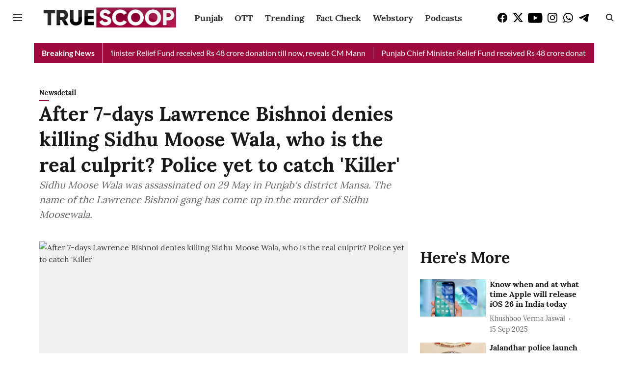

--- FILE ---
content_type: text/html; charset=utf-8
request_url: https://www.truescoopnews.com/newsdetailsampsamp/who-kills-sidhu-moosewala-7days-gone-police-yet-to-catch-real-culprit-as-lawrence-bishnoi-denies
body_size: 66140
content:
<!DOCTYPE html>
<html lang="en" dir="ltr">
<head>
    <meta charset="utf-8"/>
    <title>After 7-days Lawrence Bishnoi denies killing Sidhu Moose Wala, who is the real culprit? Police yet to catch &#x27;Killer&#x27;</title><link rel="canonical" href="https://www.truescoopnews.com/newsdetail/who-kills-sidhu-moosewala-7days-gone-police-yet-to-catch-real-culprit-as-lawrence-bishnoi-denies"/><meta name="author" content="Admin"/><meta name="news_keywords" content="Lawrence-Bishnoi,Goldy-Brar,Lawrence-bishnoi-gang,Lawrence-Bishnoi-Punjab,Lawrence-Bishnoi-Delhi-Jail,Lawrence-Bishnoi-Tihar,Sidhu-Moose-Wala-Lawrence-Bishnoi,Lawrence-Bishnoi-Punjab-Jail,Lawrence-Bishnoi-Photo,Lawrence-Bishnoi-Punjab-Court,Lawrence-Bishnoi-Latest-News,Lawrence-Bishnoi-denies-killing-Moosewala"/><meta name="description" content="Sidhu Moose Wala was assassinated on 29 May in Punjab&#x27;s district Mansa. The name of the Lawrence Bishnoi gang has come up in the murder of Sidhu Moosewala."/><meta name="title" content="After 7-days Lawrence Bishnoi denies killing Sidhu Moose Wala, who is the real culprit? Police yet to catch &#x27;Killer&#x27;"/><meta name="keywords" content="Lawrence-Bishnoi,Goldy-Brar,Lawrence-bishnoi-gang,Lawrence-Bishnoi-Punjab,Lawrence-Bishnoi-Delhi-Jail,Lawrence-Bishnoi-Tihar,Sidhu-Moose-Wala-Lawrence-Bishnoi,Lawrence-Bishnoi-Punjab-Jail,Lawrence-Bishnoi-Photo,Lawrence-Bishnoi-Punjab-Court,Lawrence-Bishnoi-Latest-News,Lawrence-Bishnoi-denies-killing-Moosewala"/><meta property="og:type" content="article"/><meta property="og:url" content="https://www.truescoopnews.com/newsdetail/who-kills-sidhu-moosewala-7days-gone-police-yet-to-catch-real-culprit-as-lawrence-bishnoi-denies"/><meta property="og:title" content="After 7-days Lawrence Bishnoi denies killing Sidhu Moose Wala, who is the real culprit? Police yet to catch &#x27;Killer&#x27;"/><meta property="og:description" content="Sidhu Moose Wala was assassinated on 29 May in Punjab&#x27;s district Mansa. The name of the Lawrence Bishnoi gang has come up in the murder of Sidhu Moosewala. Afte"/><meta name="twitter:card" content="summary_large_image"/><meta name="twitter:title" content="After 7-days Lawrence Bishnoi denies killing Sidhu Moose Wala, who is the real culprit? Police yet to catch &#x27;Killer&#x27;"/><meta name="twitter:description" content="Sidhu Moose Wala was assassinated on 29 May in Punjab&#x27;s district Mansa. The name of the Lawrence Bishnoi gang has come up in the murder of Sidhu Moosewala. Afte"/><meta name="robots" content="max-image-preview:large"/><meta name="twitter:image" content="https://media.assettype.com/truescoopnews%2Fimport%2Fnews%2Fnewsinner_20220605131935_1.jpg?w=1200&amp;ar=40%3A21&amp;auto=format%2Ccompress&amp;ogImage=true&amp;mode=crop&amp;enlarge=true&amp;overlay=false&amp;overlay_position=bottom&amp;overlay_width=100"/><meta property="twitter:image:alt" content="After 7-days Lawrence Bishnoi denies killing Sidhu Moose Wala, who is the real culprit? Police yet to catch &#x27;Killer&#x27;"/><meta property="og:image" content="https://media.assettype.com/truescoopnews%2Fimport%2Fnews%2Fnewsinner_20220605131935_1.jpg?w=1200&amp;ar=40%3A21&amp;auto=format%2Ccompress&amp;ogImage=true&amp;mode=crop&amp;enlarge=true&amp;overlay=false&amp;overlay_position=bottom&amp;overlay_width=100"/><meta property="og:image:width" content="1200"/><meta property="og:image:alt" content="After 7-days Lawrence Bishnoi denies killing Sidhu Moose Wala, who is the real culprit? Police yet to catch &#x27;Killer&#x27;"/><meta name="twitter:creator" content="migrator"/><meta name="twitter:site" content="@TrueScoopNews"/><meta name="twitter:domain" content="https://www.truescoopnews.com"/><meta property="fb:app_id" content="1295967431984730"/><meta property="og:site_name" content="True Scoop"/><script type="application/ld+json">{"@context":"http://schema.org","@type":"BreadcrumbList","itemListElement":[{"@type":"ListItem","position":1,"name":"Home","item":"https://www.truescoopnews.com"},{"@type":"ListItem","position":2,"name":"Newsdetail","item":"https://www.truescoopnews.com/newsdetail"},{"@type":"ListItem","position":3,"name":"After 7-days Lawrence Bishnoi denies killing Sidhu Moose Wala, who is the real culprit? Police yet to catch 'Killer'","item":"https://www.truescoopnews.com/newsdetail/who-kills-sidhu-moosewala-7days-gone-police-yet-to-catch-real-culprit-as-lawrence-bishnoi-denies"}]}</script><meta/><script type="application/ld+json">{"headline":"After 7-days Lawrence Bishnoi denies killing Sidhu Moose Wala, who is the real culprit? Police yet to catch 'Killer'","image":[{"@type":"ImageObject","url":"https://media.assettype.com/truescoopnews/import/news/newsinner_20220605131935_1.jpg?w=1200&h=675&auto=format%2Ccompress&fit=max&enlarge=true","width":"1200","height":"675"},{"@type":"ImageObject","url":"https://media.assettype.com/truescoopnews/import/news/newsinner_20220605131935_1.jpg?w=1200&h=900&auto=format%2Ccompress&fit=max&enlarge=true","width":"1200","height":"900"},{"@type":"ImageObject","url":"https://media.assettype.com/truescoopnews/import/news/newsinner_20220605131935_1.jpg?w=1200&h=1200&auto=format%2Ccompress&fit=max&enlarge=true","width":"1200","height":"1200"}],"url":"https://www.truescoopnews.com/newsdetail/who-kills-sidhu-moosewala-7days-gone-police-yet-to-catch-real-culprit-as-lawrence-bishnoi-denies","datePublished":"2022-06-05T13:22:00Z","mainEntityOfPage":{"@type":"WebPage","@id":"https://www.truescoopnews.com/newsdetail/who-kills-sidhu-moosewala-7days-gone-police-yet-to-catch-real-culprit-as-lawrence-bishnoi-denies"},"publisher":{"@type":"Organization","@context":"http://schema.org","name":"True Scoop","url":"https://www.truescoopnews.com","logo":{"@context":"http://schema.org","@type":"ImageObject","author":"truescoopnews","contentUrl":"https://images.assettype.com/truescoopnews/2025-07-10/i2470jxe/Logo-TSN-with-Space-TOP-Bottom.png","url":"https://images.assettype.com/truescoopnews/2025-07-10/i2470jxe/Logo-TSN-with-Space-TOP-Bottom.png","name":"logo","width":"","height":""},"sameAs":["https://www.facebook.com/TrueScoopNews/","https://x.com/TrueScoopNews","https://www.youtube.com/TrueScoopTV","https://www.instagram.com/truescoop/","https://chat.whatsapp.com/Kjiv20c2sHoDAyRRyUfzy6","https://t.me/truescoopnews"],"id":"https://www.truescoopnews.com"},"author":[{"@type":"Person","givenName":"Admin","name":"Admin","url":"https://www.truescoopnews.com/author/admin"}],"keywords":"","thumbnailUrl":"https://media.assettype.com/truescoopnews/import/news/newsinner_20220605131935_1.jpg?w=1200&h=675&auto=format%2Ccompress&fit=max&enlarge=true","articleBody":"Sidhu Moose Wala was assassinated on 29 May in Punjab's district Mansa. The name of the Lawrence Bishnoi gang has come up in the murder of Sidhu Moosewala. After which the discussion about the connection of the matter with Sonipat had started. .Punjab Police's investigation has revealed that the Bolero vehicle used in the incident was seen in Fatehabad. While putting oil in the car at the petrol pump of Bisla, two youths who got down from him are being told of Sonipat..Gangster Lawrence Bishnoi, accused of killing Punjabi singer Sidhu Moose Wala, was produced in a Patiala court on Sunday. Here he denied involvement in the murder of Sidhu Moosewala. Gangster Lawrence Bishnoi's lawyer Vishal Chopra said that the court has agreed to the Delhi Police's demand of five-day custody for Lawrence Bishnoi in the Arms Act case. The Delhi Police has nowhere mentioned in its application the investigation into the Moosewala murder case against Bishnoi..After the murder of Punjabi singer Sidhu Moosewala, many gangs are coming to the fore. Many gangsters have declared revenge for the murder. Singer Mankirt Aulakh also came into the limelight after Bishnoi was associated with this murder case. Many gangsters blamed Aulakh for the murder. Since then Aulakh had come under the target of opponents..Posting pictures of Bishnoi and Aulakh on social media, it is being claimed that both are special friends. In one picture, both are seen standing with their hands on each other's shoulders. After this, on Saturday, lawyer Simranjit Kaur Gill, a friend of Aulakh's college, said in a post on social media that if Mankirt had written Lawrence as a brother in a post, then what was the crime. Even then he did not know that Lawrence would later become a gangster. Being an old acquaintance of someone cannot make you guilty of his deeds. He has further said that let Punjab be Punjab, do not make Mirzapur..A week is done and dusted.Sidhu Moose Wala was shot dead last Sunday since there were lots of commitments made both by gangsters and by government officers. However, after a week of his killing, there is no real clue who killed Sidhu Moose Wala as many gangs taking the responsibility of killing Moosewala and some are saying they will avenge his murder soon. But nothing has happened so far. Police seem helpless so far, even though Punjab CM Mann also promised Singer's parents that the real killer will be behind the bars soon. .Also Read: Moosewala killing: Bishnoi reveals names of arms suppliers, hunt on to nab them.On the hand Gangsters like Neeraj Bhawana, Lawrence Bishnoi, Bambiha Gang and other gangs all come under the doubt. Since some of them have been taking responsibility for killing him and others are becoming his saviours. But so far there is no proper evidence which suggests that 'THIS person has killed Punjabi Singer. .Moreover, it was also reported that the murder of famous singer Sidhu Moosewala of Punjab is related to Shekhawati. Even the entire planning of the murder was done in Sikar itself. Of the 6 miscreants involved in the murder, 5 were from Punjab and 1 from Sikar. Apart from this, the vehicle used in the incident was also of Sikar. SIT teams are engaged in the investigation of the case in Rajasthan. The investigation has revealed that many miscreants of Sikar were involved in the planning of the murder..The &quot;Lawrence Bishnoi&quot; gang.Bishnoi was a youth leader at Punjab University. His father was a police constable in Punjab Police. Bishnoi is charged with several murder cases in Rajasthan and Punjab. &quot;Yes, I got Sidhu Moosewala killed,&quot; Lawrence Bishnoi confessed before Delhi Police today. Bishnoi admitted that his gang hatched a conspiracy and killed Sidhu Moosewala, officials said Friday. .Gangster Lawrence Bishnoi has told Delhi Police Special Cell about the hideout and names of the arms suppliers, who are based in Punjab, Haryana, Uttrakhand and Rajasthan. Police suspect these suppliers could be the ones who helped the killer of Sidhu Moosewala -- one being headed by Ranjeet, resident of Faridkot, another Vijay, a resident of Haryana-Rajasthan Border and one more is Raka. .Involvement of Babbar Khalsa?.According to reports, it is also being revealed that the murder of Sidhu Moosewala was carried out by Lawrence Bishnoi along with Harinder Singh Rinda,  a Khalistani terrorist of Babbar Khalsa. Thus, it is expected that the assassination of Sidhu Moosewala was carried out by an alliance of gangsters and terrorists. .The SIT set up by Punjab DGP VK Bhavra last Wednesday has also been asked to look into this aspect of the alliance of terrorists and gangsters. According to sources, the Babbar Khalsa militants may have helped the gangsters in providing the weapons used to carry out the anti-social activities. .The terrorist organization Babbar Khalsa is already trying to terrorize Punjab for a long time. The recent incidents in Punjab, the activities of terrorists, and the smuggling of arms are being done because they want to terrorize the people of Punjab. Terrorists, smugglers, and gangsters are working together to create an atmosphere of terror.  .Who is Harinder Singh Rinda?.Harinder Singh Rinda is considered to be the right-hand man of Babbar Khalsa and a new face of terrorism has emerged shortly. The terrorist Rinda was also named in the recent attack on the Mohali Intelligence Headquarters. Rinda was an old gangster who later turned into a terrorist. .Rinda's name has been associated with many terrorists and gangsters in the past. When it comes to the alliance of these gangsters and terrorists, it first came to knowledge in November 2016 when the terrorists and gangsters escaped from Nabha Jail. For the last several years, these gangsters and terrorists have been working together to tarnish the image of Punjab.","dateCreated":"2022-06-05T13:22:00Z","dateModified":"2023-02-23T05:02:56Z","name":"After 7-days Lawrence Bishnoi denies killing Sidhu Moose Wala, who is the real culprit? Police yet to catch 'Killer'","isPartOf":{"@type":"WebPage","url":"https://www.truescoopnews.com/newsdetail/who-kills-sidhu-moosewala-7days-gone-police-yet-to-catch-real-culprit-as-lawrence-bishnoi-denies","primaryImageOfPage":{"@type":"ImageObject","url":"https://media.assettype.com/truescoopnews/import/news/newsinner_20220605131935_1.jpg?w=1200&h=675&auto=format%2Ccompress&fit=max&enlarge=true","width":"1200","height":"675"}},"articleSection":"Newsdetail","alternativeHeadline":"","description":null,"@type":"NewsArticle","@context":"http://schema.org"}</script><link rel="amphtml" href="https://www.truescoopnews.com/amp/story/newsdetail/who-kills-sidhu-moosewala-7days-gone-police-yet-to-catch-real-culprit-as-lawrence-bishnoi-denies"/>
    <link href="/manifest.json" rel="manifest">
    <link rel="icon" href="/favicon.ico" type="image/x-icon">
    <meta content="width=device-width, initial-scale=1" name="viewport">
    <meta name="apple-mobile-web-app-capable" content="yes">
    <meta name="apple-mobile-web-app-status-bar-style" content="black">
    <meta name="apple-mobile-web-app-title" content="truescoopnews">
    <meta name="theme-color" content="#ffffff">

    

    
  
<script type="application/javascript">
  (() => setTimeout(() => {
    const scriptTag = document.createElement("script");
    scriptTag.setAttribute("src", "https://cdn.onesignal.com/sdks/OneSignalSDK.js");
    scriptTag.setAttribute("async", "true");
    const head = document.head;
    head.insertBefore(scriptTag, head.firstElementChild);
  }, 8000))();
  
  var OneSignal = OneSignal || [];
  OneSignal.push(function() {
    OneSignal.init({
      appId: "1057bb92-5909-4055-9e5f-43283acb904a",
      notifyButton: {
        enable: true
      },
      autoRegister: true,
      persistNotification: false,
      safari_web_id: ""
    });
  });

  OneSignal.push(function() {
    OneSignal.sendTag("truescoopnews-breaking-news", "true").then(function(tagsSent) {
      console.info("Onesignal tags sent --> ", tagsSent);
    });
  });
</script>




            

    <link data-react-helmet="true" rel="preload" as="image" imagesrcset="//media.assettype.com/truescoopnews%2Fimport%2Fnews%2Fnewsinner_20220605131935_1.jpg?w=480&amp;auto=format%2Ccompress&amp;fit=max 480w,//media.assettype.com/truescoopnews%2Fimport%2Fnews%2Fnewsinner_20220605131935_1.jpg?w=640&amp;auto=format%2Ccompress&amp;fit=max 640w,//media.assettype.com/truescoopnews%2Fimport%2Fnews%2Fnewsinner_20220605131935_1.jpg?w=768&amp;auto=format%2Ccompress&amp;fit=max 768w,//media.assettype.com/truescoopnews%2Fimport%2Fnews%2Fnewsinner_20220605131935_1.jpg?w=1024&amp;auto=format%2Ccompress&amp;fit=max 1024w,//media.assettype.com/truescoopnews%2Fimport%2Fnews%2Fnewsinner_20220605131935_1.jpg?w=1200&amp;auto=format%2Ccompress&amp;fit=max 1200w" imagesizes="(max-width: 768px) 100vw, 50vw"/>
    <!-- Styles for CLS start-->
    <style>
        :root {
            --logoWidth: 122px;
            --logoHeight: 32px;
        }
        .header-height {
            height: 48px !important;
        }
        .sticky-header-height {
            height:  48px !important;
        }
        .logoHeight {
            max-height: 32px !important;
            max-width: 122px !important;
        }
        @media (min-width: 768px) {
            :root {
                --logoWidth: 300px;
                --logoHeight: 56px;
            }
            .header-height {
                height: 72px !important;
            }
            .sticky-header-height {
                height: 64px !important;
            }
            .logoHeight {
                max-height: 56px !important;
                max-width: 300px !important;
            }
        }
    </style>
   <!-- Styles for CLS end-->

    <style>
         
        @font-face {
  font-display: swap;
  font-family: Lora;
  font-style: normal;
  font-weight: 400;
  src: local("Lora Regular"), local("Lora-Regular"),
    url(https://fonts.gstatic.com/s/lora/v12/0QIvMX1D_JOuMwf7I-NP.woff2) format("woff2"),
    url(https://fonts.gstatic.com/s/lora/v12/0QIvMX1D_JOuMwr7JQ.woff) format("woff");
  unicode-range: U+0460-052F, U+1C80-1C88, U+20B4, U+2DE0-2DFF, U+A640-A69F, U+FE2E-FE2F;
}
@font-face {
  font-display: swap;
  font-family: Lora;
  font-style: normal;
  font-weight: 400;
  src: local("Lora Regular"), local("Lora-Regular"),
    url(https://fonts.gstatic.com/s/lora/v12/0QIvMX1D_JOuMw77I-NP.woff2) format("woff2"),
    url(https://fonts.gstatic.com/s/lora/v12/0QIvMX1D_JOuMwr7JQ.woff) format("woff");
  unicode-range: U+0400-045F, U+0490-0491, U+04B0-04B1, U+2116;
}
@font-face {
  font-display: swap;
  font-family: Lora;
  font-style: normal;
  font-weight: 400;
  src: local("Lora Regular"), local("Lora-Regular"),
    url(https://fonts.gstatic.com/s/lora/v12/0QIvMX1D_JOuMwX7I-NP.woff2) format("woff2"),
    url(https://fonts.gstatic.com/s/lora/v12/0QIvMX1D_JOuMwr7JQ.woff) format("woff");
  unicode-range: U+0102-0103, U+0110-0111, U+1EA0-1EF9, U+20AB;
}
@font-face {
  font-display: swap;
  font-family: Lora;
  font-style: normal;
  font-weight: 400;
  src: local("Lora Regular"), local("Lora-Regular"),
    url(https://fonts.gstatic.com/s/lora/v12/0QIvMX1D_JOuMwT7I-NP.woff2) format("woff2"),
    url(https://fonts.gstatic.com/s/lora/v12/0QIvMX1D_JOuMwr7JQ.woff) format("woff");
  unicode-range: U+0100-024F, U+0259, U+1E00-1EFF, U+2020, U+20A0-20AB, U+20AD-20CF, U+2113, U+2C60-2C7F, U+A720-A7FF;
}
@font-face {
  font-display: swap;
  font-family: Lora;
  font-style: normal;
  font-weight: 400;
  src: local("Lora Regular"), local("Lora-Regular"),
    url(https://fonts.gstatic.com/s/lora/v12/0QIvMX1D_JOuMwr7Iw.woff2) format("woff2"),
    url(https://fonts.gstatic.com/s/lora/v12/0QIvMX1D_JOuMwr7JQ.woff) format("woff");
  unicode-range: U+0000-00FF, U+0131, U+0152-0153, U+02BB-02BC, U+02C6, U+02DA, U+02DC, U+2000-206F, U+2074, U+20AC,
    U+2122, U+2191, U+2193, U+2212, U+2215, U+FEFF, U+FFFD;
}
@font-face {
  font-display: swap;
  font-family: Lora;
  font-style: normal;
  font-weight: 700;
  src: local("Lora Bold"), local("Lora-Bold"),
    url(https://fonts.gstatic.com/s/lora/v12/0QIgMX1D_JOuO7HeNtFumsmv.woff2) format("woff2"),
    url(https://fonts.gstatic.com/s/lora/v12/0QIgMX1D_JOuO7HeNtxunA.woff) format("woff");
  unicode-range: U+0460-052F, U+1C80-1C88, U+20B4, U+2DE0-2DFF, U+A640-A69F, U+FE2E-FE2F;
}
@font-face {
  font-display: swap;
  font-family: Lora;
  font-style: normal;
  font-weight: 700;
  src: local("Lora Bold"), local("Lora-Bold"),
    url(https://fonts.gstatic.com/s/lora/v12/0QIgMX1D_JOuO7HeNthumsmv.woff2) format("woff2"),
    url(https://fonts.gstatic.com/s/lora/v12/0QIgMX1D_JOuO7HeNtxunA.woff) format("woff");
  unicode-range: U+0400-045F, U+0490-0491, U+04B0-04B1, U+2116;
}
@font-face {
  font-display: swap;
  font-family: Lora;
  font-style: normal;
  font-weight: 700;
  src: local("Lora Bold"), local("Lora-Bold"),
    url(https://fonts.gstatic.com/s/lora/v12/0QIgMX1D_JOuO7HeNtNumsmv.woff2) format("woff2"),
    url(https://fonts.gstatic.com/s/lora/v12/0QIgMX1D_JOuO7HeNtxunA.woff) format("woff");
  unicode-range: U+0102-0103, U+0110-0111, U+1EA0-1EF9, U+20AB;
}
@font-face {
  font-display: swap;
  font-family: Lora;
  font-style: normal;
  font-weight: 700;
  src: local("Lora Bold"), local("Lora-Bold"),
    url(https://fonts.gstatic.com/s/lora/v12/0QIgMX1D_JOuO7HeNtJumsmv.woff2) format("woff2"),
    url(https://fonts.gstatic.com/s/lora/v12/0QIgMX1D_JOuO7HeNtxunA.woff) format("woff");
  unicode-range: U+0100-024F, U+0259, U+1E00-1EFF, U+2020, U+20A0-20AB, U+20AD-20CF, U+2113, U+2C60-2C7F, U+A720-A7FF;
}
@font-face {
  font-display: swap;
  font-family: Lora;
  font-style: normal;
  font-weight: 700;
  src: local("Lora Bold"), local("Lora-Bold"),
    url(https://fonts.gstatic.com/s/lora/v12/0QIgMX1D_JOuO7HeNtxumg.woff2) format("woff2"),
    url(https://fonts.gstatic.com/s/lora/v12/0QIgMX1D_JOuO7HeNtxunA.woff) format("woff");
  unicode-range: U+0000-00FF, U+0131, U+0152-0153, U+02BB-02BC, U+02C6, U+02DA, U+02DC, U+2000-206F, U+2074, U+20AC,
    U+2122, U+2191, U+2193, U+2212, U+2215, U+FEFF, U+FFFD;
}
@font-face {
  font-display: swap;
  font-family: Lato;
  font-style: normal;
  font-weight: 400;
  src: local("Lato Regular"), local("Lato-Regular"),
    url(https://fonts.gstatic.com/s/lato/v14/S6uyw4BMUTPHjxAwXjeu.woff2) format("woff2"),
    url(https://fonts.gstatic.com/s/lato/v14/S6uyw4BMUTPHjx4wWA.woff) format("woff");
  unicode-range: U+0100-024F, U+0259, U+1E00-1EFF, U+2020, U+20A0-20AB, U+20AD-20CF, U+2113, U+2C60-2C7F, U+A720-A7FF;
}
@font-face {
  font-display: swap;
  font-family: Lato;
  font-style: normal;
  font-weight: 400;
  src: local("Lato Regular"), local("Lato-Regular"),
    url(https://fonts.gstatic.com/s/lato/v14/S6uyw4BMUTPHjx4wXg.woff2) format("woff2"),
    url(https://fonts.gstatic.com/s/lato/v14/S6uyw4BMUTPHjx4wWA.woff) format("woff");
  unicode-range: U+0000-00FF, U+0131, U+0152-0153, U+02BB-02BC, U+02C6, U+02DA, U+02DC, U+2000-206F, U+2074, U+20AC,
    U+2122, U+2191, U+2193, U+2212, U+2215, U+FEFF, U+FFFD;
}
@font-face {
  font-display: swap;
  font-family: Lato;
  font-style: normal;
  font-weight: 700;
  src: local("Lato Bold"), local("Lato-Bold"),
    url(https://fonts.gstatic.com/s/lato/v14/S6u9w4BMUTPHh6UVSwaPGR_p.woff2) format("woff2"),
    url(https://fonts.gstatic.com/s/lato/v14/S6u9w4BMUTPHh6UVSwiPHw.woff) format("woff");
  unicode-range: U+0100-024F, U+0259, U+1E00-1EFF, U+2020, U+20A0-20AB, U+20AD-20CF, U+2113, U+2C60-2C7F, U+A720-A7FF;
}
@font-face {
  font-display: swap;
  font-family: Lato;
  font-style: normal;
  font-weight: 700;
  src: local("Lato Bold"), local("Lato-Bold"),
    url(https://fonts.gstatic.com/s/lato/v14/S6u9w4BMUTPHh6UVSwiPGQ.woff2) format("woff2"),
    url(https://fonts.gstatic.com/s/lato/v14/S6u9w4BMUTPHh6UVSwiPHw.woff) format("woff");
  unicode-range: U+0000-00FF, U+0131, U+0152-0153, U+02BB-02BC, U+02C6, U+02DA, U+02DC, U+2000-206F, U+2074, U+20AC,
    U+2122, U+2191, U+2193, U+2212, U+2215, U+FEFF, U+FFFD;
}

        
        body.fonts-loaded {--primaryFont: "Lora", -apple-system, BlinkMacSystemFont, 'Segoe UI', 'Roboto', 'Oxygen', 'Ubuntu', 'Cantarell',
  'Fira Sans', 'Droid Sans', 'Helvetica Neue', sans-serif;--secondaryFont: "Lato", -apple-system, BlinkMacSystemFont, 'Segoe UI', 'Roboto', 'Oxygen', 'Ubuntu', 'Cantarell',
  'Fira Sans', 'Droid Sans', 'Helvetica Neue', sans-serif;--fontsize-larger: 24px;--fontsize-halfjumbo: 32px;--fontsize-largest: 29px;--fontsize-smaller: 11px;--fontsize-small: 13px;--fontsize-medium: 16px;}
        #sw-wrapper{position:fixed;background-color:#fff;align-items:center;margin:0 40px 48px;width:294px;height:248px;box-shadow:0 0 10px 0 rgba(0,0,0,.19);bottom:0;z-index:1001;flex-direction:column;display:none;right:0}.sw-app{font-weight:700;text-transform:capitalize}.sw-url{color:#858585;font-size:12px}#sw-wrapper .sw-wrapper--image{width:56px;margin-bottom:10px}#sw-wrapper #service-worker-popup{position:absolute;border:0;border-radius:0;bottom:32px;background-color:var(--primaryColor,#2c61ad)}#sw-wrapper #close-dialog{align-self:flex-end;border:0;background-color:transparent;color:var(--primaryColor,#000);padding:12px}#sw-wrapper #close-dialog svg{width:24px}@media (min-width:320px) and (max-width:767px){#sw-wrapper{position:fixed;background-color:#fff;width:100%;align-items:center;justify-content:start;height:248px;bottom:0;z-index:1001;flex-direction:column;margin:0}}
        </style>
    <style>
        /*! normalize.css v7.0.0 | MIT License | github.com/necolas/normalize.css */html{-ms-text-size-adjust:100%;-webkit-text-size-adjust:100%;line-height:1.15}article,aside,footer,header,nav,section{display:block}h1{font-size:2em;margin:.67em 0}figcaption,figure,main{display:block}figure{margin:1em 40px}hr{box-sizing:content-box;height:0;overflow:visible}pre{font-family:monospace;font-size:1em}a{-webkit-text-decoration-skip:objects;background-color:transparent}abbr[title]{border-bottom:none;text-decoration:underline;text-decoration:underline dotted}b,strong{font-weight:bolder}code,kbd,samp{font-family:monospace;font-size:1em}dfn{font-style:italic}mark{background-color:#ff0;color:#000}small{font-size:80%}sub,sup{font-size:75%;line-height:0;position:relative;vertical-align:baseline}sub{bottom:-.25em}sup{top:-.5em}audio,video{display:inline-block}audio:not([controls]){display:none;height:0}img{border-style:none}svg:not(:root){overflow:hidden}button,input,optgroup,select,textarea{font-family:var(--primaryFont);font-size:100%;line-height:1.15;margin:0}button,input{overflow:visible}button,select{text-transform:none}[type=reset],[type=submit],button,html [type=button]{-webkit-appearance:button}[type=button]::-moz-focus-inner,[type=reset]::-moz-focus-inner,[type=submit]::-moz-focus-inner,button::-moz-focus-inner{border-style:none;padding:0}[type=button]:-moz-focusring,[type=reset]:-moz-focusring,[type=submit]:-moz-focusring,button:-moz-focusring{outline:1px dotted ButtonText}fieldset{padding:.35em .75em .625em}legend{box-sizing:border-box;color:inherit;display:table;max-width:100%;padding:0;white-space:normal}progress{display:inline-block;vertical-align:baseline}textarea{overflow:auto}[type=checkbox],[type=radio]{box-sizing:border-box;padding:0}[type=number]::-webkit-inner-spin-button,[type=number]::-webkit-outer-spin-button{height:auto}[type=search]{-webkit-appearance:textfield;outline-offset:-2px}[type=search]::-webkit-search-cancel-button,[type=search]::-webkit-search-decoration{-webkit-appearance:none}::-webkit-file-upload-button{-webkit-appearance:button;font:inherit}details,menu{display:block}summary{display:list-item}canvas{display:inline-block}[hidden],template{display:none}:root{--transparentBlack:rgba(53,53,53,.5);--blackTransparent:rgba(0,0,0,.2);--rgbBlack:0,0,0;--rgbWhite:255,255,255;--white:#fff;--black:#000;--shaded-grey:#6f6d70;--base-blue:#2f73e4;--slighty-darker-blue:#4860bc;--gray-light:#818181;--grey:#dadada;--light-blue:#e7e7f6;--orange:#e84646;--light-gray:#333;--off-grey:#dadee1;--lighter-gray:#797979;--darkest-gray:#333;--darker-gray:#313131;--faded-gray:#0f0f0f;--red:#ff7171;--bright-red:#de0c0b;--blue:#023048;--gray:#5c5c5c;--gray-darkest:#232323;--gray-lighter:#a4a4a4;--gray-lightest:#e9e6e6;--facebook:#4e71a8;--twitter:#1cb7eb;--linkedin:#0077b5;--whatsapp:#25d366;--concrete:#f2f2f2;--tundora:#4c4c4c;--greyBlack:#464646;--gray-whiter:#d8d8d8;--gray-white-fa:#fafafa;--lightBlue:#5094fb;--whitest:#eaeaea;--darkBlue:#132437;--paragraphColor:#4d4d4d;--success:#2dbe65;--defaultDarkBackground:#262626;--defaultDarkBorder:rgba(161,175,194,.1);--font-size-smaller:12px;--font-size-small:14px;--font-size-base:16px;--font-size-medium:18px;--fontsize-large:24px;--fontsize-larger:32px;--oneColWidth:73px;--sevenColWidth:655px;--outerSpace:calc(50vw - 594px);--headerWidth:122px;--headerLargeWidth:190px;--headerHeight:32px;--bold:bold;--normal:normal}@media (min-width:768px){:root{--headerWidth:300px;--headerHeight:56px;--headerLargeWidth:300px}}html{font-size:100%}body{font-family:var(--primaryFont);font-size:1rem;font-weight:400;line-height:var(--bodyLineHeight);text-rendering:auto}h1,h2,h3,h4,h5,h6,ol,p,ul{font-weight:400;margin:0;padding:0}h1{font-size:2.25rem;font-weight:300;line-height:1.38889rem}h1,h2{font-family:var(--primaryFont)}h2{font-size:2rem;line-height:2.22222rem;padding:.75rem 0 .5rem}h3{font-family:var(--primaryFont);font-size:1.8125rem;line-height:1.24138rem;word-break:normal}h4{font-size:1.5rem}h4,h5{font-weight:700;line-height:1.33333rem}h5{font-size:1.125rem}h6{font-size:.8125rem;line-height:1.23077rem}p{font-size:1rem;line-height:var(--bodyLineHeight)}li,p{font-family:var(--primaryFont)}:root{--zIndex-60:600;--zIndex-header-item:601;--zIndex-social:499;--zIndex-social-popup:1000;--zIndex-sub-menu:9;--zIndex-99:99;--zIndex-search:999;--zIndex-menu:2;--zIndex-loader-overlay:1100}.play-icon{position:relative}.play-icon:after,.play-icon:before{content:"";display:block;left:50%;position:absolute;top:50%;transform:translateX(-50%) translateY(-50%)}.play-icon:before{background:#000;border-radius:50%;height:46px;opacity:.8;width:46px;z-index:10}@media (min-width:768px){.play-icon:before{height:60px;width:60px}}.play-icon:after{border-bottom:7px solid transparent;border-left:11px solid #fff;border-top:7px solid transparent;height:0;margin-left:2px;width:0;z-index:11}@media (min-width:768px){.play-icon:after{border-bottom:9px solid transparent;border-left:15px solid #fff;border-top:9px solid transparent}}.play-icon--small:before{height:46px;width:46px}@media (min-width:768px){.play-icon--small:before{height:46px;width:46px}}.play-icon--small:after{border-bottom:7px solid transparent;border-left:11px solid #fff;border-top:7px solid transparent}@media (min-width:768px){.play-icon--small:after{border-bottom:9px solid transparent;border-left:15px solid #fff;border-top:9px solid transparent}}.play-icon--medium:before{height:46px;width:46px}@media (min-width:768px){.play-icon--medium:before{height:65px;width:65px}}.play-icon--medium:after{border-bottom:7px solid transparent;border-left:11px solid #fff;border-top:7px solid transparent}@media (min-width:768px){.play-icon--medium:after{border-bottom:13px solid transparent;border-left:20px solid #fff;border-top:13px solid transparent}}.play-icon--large:before{height:46px;width:46px}@media (min-width:768px){.play-icon--large:before{height:100px;width:100px}}.play-icon--large:after{border-bottom:7px solid transparent;border-left:11px solid #fff;border-top:7px solid transparent}@media (min-width:768px){.play-icon--large:after{border-bottom:15px solid transparent;border-left:22px solid #fff;border-top:15px solid transparent}}.component-wrapper{overflow:auto;padding:32px 15px}.component-wrapper,.maxwidth-wrapper{margin-left:auto;margin-right:auto;max-width:1172px}.component-wrapper-fluid{margin-bottom:15px}@media (min-width:768px){.component-wrapper-fluid{padding-top:15px}}.card-background-color{background-color:var(--white)}.card>:nth-child(3){clear:both;content:""}.app-ad{overflow:hidden;text-align:center;width:100%}.app-ad--vertical{padding-bottom:15px;text-align:center}@media (min-width:768px){.app-ad--vertical{text-align:right}}.app-ad--mrec .adBox,.app-ad--mrec .adbutler-wrapper{padding:30px 0}.app-ad--story-mrec .adBox,.app-ad--story-mrec .adbutler-wrapper{padding-bottom:35px}.app-ad--leaderboard .adBox,.app-ad--leaderboard .adbutler-wrapper{padding:8px}.app-ad--horizontal{clear:both}.app-ad--horizontal .adBox,.app-ad--horizontal .adbutler-wrapper{padding:15px 0}.app-ad--story-horizontal .adBox,.app-ad--story-horizontal .adbutler-wrapper{padding-bottom:25px}.app-ad--grid-horizontal{grid-column:1/4}.video-play-icon{display:block;position:relative}.video-play-icon:before{background-size:88px;content:"";display:block;height:90px;left:50%;position:absolute;top:50%;transform:translate(-50%,-50%);width:90px;z-index:10}.qt-button{border-radius:100px;color:#fff;font-family:var(--primaryFont);font-size:1rem;font-weight:300;padding:10px 28px;text-align:center}.qt-button:hover{cursor:pointer}.qt-button--primary{background:#2f73e4}.qt-button--secondary{background:#2f73e4;border:1px solid #fff}.qt-button--transparent{background:transparent;border:2px solid #2f73e4;color:#2f73e4}.overlay{background:rgba(0,0,0,.09);display:none;height:100%;left:0;position:fixed;top:0;width:100%;z-index:600}.overlay--active{display:block}.sidebar{height:100%;left:0;overflow:scroll;padding:50px 48px;position:fixed;top:0;transform:translateX(-100%);transition:transform 375ms cubic-bezier(0,0,.2,1);width:100%;z-index:601}@media (min-width:768px){.sidebar{width:445px}}.sidebar.open{background-color:var(--headerBackgroundColor,#fff);color:var(--headerTextColor,#333);transform:translateX(0);transition:transform 375ms cubic-bezier(.4,0,1,1)}.ltr-side-bar{left:auto;right:0;transform:translateX(100%)}.ltr-arrow{left:0;position:absolute;right:unset}.sidebar.open.ltr-side-bar{transform:translateX(0)}.sidebar__nav__logo{font-family:var(--primaryFont);font-size:2.125rem;font-weight:700;margin-bottom:60px}.sidebar__nav__logo:after,.sidebar__nav__logo:before{content:"";display:table}.sidebar__nav__logo:after{clear:both}.sidebar__nav__logo .logo{color:#2f73e4;display:inline-block;float:left;font-family:var(--primaryFont);font-size:2.125rem;font-weight:700;max-width:210px;padding:0}.sidebar__nav__logo .logo .app-logo__element{max-height:85px;object-fit:contain}.sidebar__nav__logo .close{color:var(--headerIconColor,#a9a9a9);cursor:pointer;float:right;font-weight:300;height:22px;position:relative;top:16px;width:22px}.sidebar__social li{display:inline-block}.sidebar__social li a{margin-right:25px}ul.sidebar__info{border-top:2px solid #2f73e4;margin:0 0 50px;padding-top:30px}ul.sidebar__info li a{font-size:1.375rem!important;font-weight:300}ul.submenu li a{color:var(--headerTextColor,#a9a9a9);font-size:1.375rem;padding-bottom:25px}.sidebar__nav{font-family:var(--primaryFont)}.sidebar__nav ul{list-style:none;margin:0;padding:0}.sidebar__nav ul li{clear:both}.sidebar__nav ul li a,.sidebar__nav ul li span{cursor:pointer;display:block;font-size:1.625rem;font-weight:300;padding-bottom:30px}.sidebar__nav ul li a:hover,.sidebar__nav ul li span:hover{color:var(--headerIconColor,#a9a9a9)}.sidebar__nav ul li.has--submenu .submenu-arrow{float:right}.sidebar__nav ul li.has--submenu a,.sidebar__nav ul li.has--submenu div{display:flex;justify-content:space-between}.sidebar__nav ul li.has--submenu .submenu-arrow:after{border-style:solid;border-width:.07em .07em 0 0;color:#9e9e9e;content:"";display:inline-block;float:right;height:.45em;position:relative;top:.45em;transform:rotate(135deg);transition:transform .3s;vertical-align:top;width:.45em;will-change:transform}.sidebar__nav ul li.has--submenu.open .submenu-arrow:after{top:.65em;transform:rotate(315deg)}ul.submenu li a:hover{color:var(--headerIconColor,#a9a9a9)}ul.submenu{display:none;padding-left:38px}input,ul.submenu--show{display:block}input{background:#fff;border:none;border-radius:4px;color:#a3a3a3;font-weight:300;padding:10px 15px;width:100%}button{border-radius:100px;color:#fff;font-size:1rem;padding:10px 27px}.qt-search{align-items:center;display:flex;position:relative}.qt-search__form-wrapper{width:100%}.qt-search__form-wrapper form input{background-color:transparent;border-bottom:1px solid #d8d8d8;border-radius:0;font-size:32px;font-weight:700;opacity:.5;outline:none;padding:8px 0}.qt-search__form .search-icon{background:transparent;border:none;cursor:pointer;height:24px;outline:none;position:absolute;right:0;top:0;width:24px}html[dir=rtl] .search-icon{left:0;right:auto}.loader-overlay-container{align-items:center;background-color:rgba(0,0,0,.8);bottom:0;display:flex;flex-direction:column-reverse;justify-content:center;left:0;position:fixed;right:0;top:0;z-index:var(--zIndex-loader-overlay)}.spinning-loader{animation:spinAnimation 1.1s ease infinite;border-radius:50%;font-size:10px;height:1em;position:relative;text-indent:-9999em;transform:translateZ(0);width:1em}@keyframes spinAnimation{0%,to{box-shadow:0 -2.6em 0 0 var(--white),1.8em -1.8em 0 0 var(--blackTransparent),2.5em 0 0 0 var(--blackTransparent),1.75em 1.75em 0 0 var(--blackTransparent),0 2.5em 0 0 var(--blackTransparent),-1.8em 1.8em 0 0 var(--blackTransparent),-2.6em 0 0 0 hsla(0,0%,100%,.5),-1.8em -1.8em 0 0 hsla(0,0%,100%,.7)}12.5%{box-shadow:0 -2.6em 0 0 hsla(0,0%,100%,.7),1.8em -1.8em 0 0 var(--white),2.5em 0 0 0 var(--blackTransparent),1.75em 1.75em 0 0 var(--blackTransparent),0 2.5em 0 0 var(--blackTransparent),-1.8em 1.8em 0 0 var(--blackTransparent),-2.6em 0 0 0 var(--blackTransparent),-1.8em -1.8em 0 0 hsla(0,0%,100%,.5)}25%{box-shadow:0 -2.6em 0 0 hsla(0,0%,100%,.5),1.8em -1.8em 0 0 hsla(0,0%,100%,.7),2.5em 0 0 0 var(--white),1.75em 1.75em 0 0 var(--blackTransparent),0 2.5em 0 0 var(--blackTransparent),-1.8em 1.8em 0 0 var(--blackTransparent),-2.6em 0 0 0 var(--blackTransparent),-1.8em -1.8em 0 0 var(--blackTransparent)}37.5%{box-shadow:0 -2.6em 0 0 var(--blackTransparent),1.8em -1.8em 0 0 hsla(0,0%,100%,.5),2.5em 0 0 0 hsla(0,0%,100%,.7),1.75em 1.75em 0 0 var(--white),0 2.5em 0 0 var(--blackTransparent),-1.8em 1.8em 0 0 var(--blackTransparent),-2.6em 0 0 0 var(--blackTransparent),-1.8em -1.8em 0 0 var(--blackTransparent)}50%{box-shadow:0 -2.6em 0 0 var(--blackTransparent),1.8em -1.8em 0 0 var(--blackTransparent),2.5em 0 0 0 hsla(0,0%,100%,.5),1.75em 1.75em 0 0 hsla(0,0%,100%,.7),0 2.5em 0 0 var(--white),-1.8em 1.8em 0 0 var(--blackTransparent),-2.6em 0 0 0 var(--blackTransparent),-1.8em -1.8em 0 0 var(--blackTransparent)}62.5%{box-shadow:0 -2.6em 0 0 var(--blackTransparent),1.8em -1.8em 0 0 var(--blackTransparent),2.5em 0 0 0 var(--blackTransparent),1.75em 1.75em 0 0 hsla(0,0%,100%,.5),0 2.5em 0 0 hsla(0,0%,100%,.7),-1.8em 1.8em 0 0 var(--white),-2.6em 0 0 0 var(--blackTransparent),-1.8em -1.8em 0 0 var(--blackTransparent)}75%{box-shadow:0 -2.6em 0 0 var(--blackTransparent),1.8em -1.8em 0 0 var(--blackTransparent),2.5em 0 0 0 var(--blackTransparent),1.75em 1.75em 0 0 var(--blackTransparent),0 2.5em 0 0 hsla(0,0%,100%,.5),-1.8em 1.8em 0 0 hsla(0,0%,100%,.7),-2.6em 0 0 0 var(--white),-1.8em -1.8em 0 0 var(--blackTransparent)}87.5%{box-shadow:0 -2.6em 0 0 var(--blackTransparent),1.8em -1.8em 0 0 var(--blackTransparent),2.5em 0 0 0 var(--blackTransparent),1.75em 1.75em 0 0 var(--blackTransparent),0 2.5em 0 0 var(--blackTransparent),-1.8em 1.8em 0 0 hsla(0,0%,100%,.5),-2.6em 0 0 0 hsla(0,0%,100%,.7),-1.8em -1.8em 0 0 var(--white)}}.icon.loader{fill:var(--primaryColor);height:50px;left:calc(50% - 50px);position:fixed;top:calc(50% - 25px);width:100px}:root{--arrow-c-brand1:#ff214b;--arrow-c-brand2:#1bbb87;--arrow-c-brand3:#6fe7c0;--arrow-c-brand4:#f6f8ff;--arrow-c-brand5:#e9e9e9;--arrow-c-accent1:#2fd072;--arrow-c-accent2:#f5a623;--arrow-c-accent3:#f81010;--arrow-c-accent4:#d71212;--arrow-c-accent5:#f2f2f2;--arrow-c-accent6:#e8eaed;--arrow-c-mono1:#000;--arrow-c-mono2:rgba(0,0,0,.9);--arrow-c-mono3:rgba(0,0,0,.7);--arrow-c-mono4:rgba(0,0,0,.6);--arrow-c-mono5:rgba(0,0,0,.3);--arrow-c-mono6:rgba(0,0,0,.2);--arrow-c-mono7:rgba(0,0,0,.1);--arrow-c-invert-mono1:#fff;--arrow-c-invert-mono2:hsla(0,0%,100%,.9);--arrow-c-invert-mono3:hsla(0,0%,100%,.7);--arrow-c-invert-mono4:hsla(0,0%,100%,.6);--arrow-c-invert-mono5:hsla(0,0%,100%,.3);--arrow-c-invert-mono6:hsla(0,0%,100%,.2);--arrow-c-invert-mono7:hsla(0,0%,100%,.1);--arrow-c-invert-mono8:#dedede;--arrow-c-invert-mono9:hsla(0,0%,87%,.1);--arrow-c-dark:#0d0d0d;--arrow-c-light:#fff;--arrow-spacing-xxxs:2px;--arrow-spacing-xxs:4px;--arrow-spacing-xs:8px;--arrow-spacing-s:12px;--arrow-spacing-m:16px;--arrow-spacing-20:20px;--arrow-spacing-l:24px;--arrow-spacing-xl:32px;--arrow-spacing-28:28px;--arrow-spacing-48:48px;--arrow-spacing-40:40px;--arrow-spacing-96:96px;--arrow-fs-tiny:14px;--arrow-fs-xs:16px;--arrow-fs-s:18px;--arrow-fs-m:20px;--arrow-fs-l:24px;--arrow-fs-xl:26px;--arrow-fs-xxl:30px;--arrow-fs-huge:32px;--arrow-fs-big:40px;--arrow-fs-jumbo:54px;--arrow-fs-28:28px;--arrow-typeface-primary:-apple-system,BlinkMacSystemFont,"Helvetica Neue",Helvetica,Arial,sans-serif;--arrow-typeface-secondary:Verdana,Geneva,Tahoma,sans-serif;--arrow-sans-serif:sans-serif;--arrow-lh-1:1;--arrow-lh-2:1.2;--arrow-lh-3:1.3;--arrow-lh-4:1.4;--arrow-lh-5:1.5;--arrow-fw-light:300;--arrow-fw-normal:400;--arrow-fw-500:500;--arrow-fw-semi-bold:600;--arrow-fw-bold:700;--light-border:var(--arrow-c-invert-mono7);--dark-border:var(--arrow-c-mono7);--fallback-img:#e8e8e8;--z-index-9:9;--z-index-1:1}.arrow-component{-webkit-font-smoothing:antialiased;-moz-osx-font-smoothing:grayscale;-moz-font-feature-settings:"liga" on;font-family:var(--arrow-typeface-primary);font-weight:var(--arrow-fw-normal);text-rendering:optimizeLegibility}.arrow-component h1,.arrow-component h2,.arrow-component h3,.arrow-component h4,.arrow-component h5,.arrow-component h6,.arrow-component ol,.arrow-component ul{font-family:var(--arrow-typeface-primary)}.arrow-component li,.arrow-component p{font-size:var(--arrow-fs-xs);line-height:var(--arrow-lh-1)}.arrow-component figure{margin:0;padding:0}.arrow-component h1{font-size:var(--arrow-fs-28);font-stretch:normal;font-style:normal;font-weight:var(--arrow-fw-bold);letter-spacing:normal;line-height:var(--arrow-lh-3)}@media only screen and (min-width:768px){.arrow-component h1{font-size:var(--arrow-fs-big)}}.arrow-component h2{font-size:var(--arrow-fs-l);font-stretch:normal;font-style:normal;font-weight:var(--arrow-fw-bold);letter-spacing:normal;line-height:var(--arrow-lh-3)}@media only screen and (min-width:768px){.arrow-component h2{font-size:var(--arrow-fs-huge)}}.arrow-component h3{font-size:var(--arrow-fs-m);font-stretch:normal;font-style:normal;font-weight:var(--arrow-fw-bold);letter-spacing:normal;line-height:var(--arrow-lh-3)}@media only screen and (min-width:768px){.arrow-component h3{font-size:var(--arrow-fs-l)}}.arrow-component h4{font-size:var(--arrow-fs-s);font-stretch:normal;font-style:normal;font-weight:var(--arrow-fw-bold);letter-spacing:normal;line-height:var(--arrow-lh-3)}@media only screen and (min-width:768px){.arrow-component h4{font-size:var(--arrow-fs-m)}}.arrow-component h5{font-size:var(--arrow-fs-xs);font-stretch:normal;font-style:normal;font-weight:var(--arrow-fw-bold);letter-spacing:normal;line-height:var(--arrow-lh-3)}@media only screen and (min-width:768px){.arrow-component h5{font-size:var(--arrow-fs-s)}}.arrow-component h6{font-size:var(--arrow-fs-xs);font-weight:var(--arrow-fw-bold);line-height:var(--arrow-lh-3)}.arrow-component h6,.arrow-component p{font-stretch:normal;font-style:normal;letter-spacing:normal}.arrow-component p{font-family:var(--arrow-typeface-secondary);font-size:var(--arrow-fs-m);font-weight:400;line-height:var(--arrow-lh-5);word-break:break-word}.arrow-component.full-width-with-padding{margin-left:calc(-50vw + 50%);margin-right:calc(-50vw + 50%);padding:var(--arrow-spacing-m) calc(50vw - 50%) var(--arrow-spacing-xs) calc(50vw - 50%)}.p-alt{font-size:var(--arrow-fs-xs);font-stretch:normal;font-style:normal;font-weight:400;letter-spacing:normal;line-height:var(--arrow-lh-5)}.author-name,.time{font-weight:400}.author-name,.section-tag,.time{font-size:var(--arrow-fs-tiny);font-stretch:normal;font-style:normal;letter-spacing:normal}.section-tag{font-weight:700;line-height:normal}.arr-hidden-desktop{display:none}@media only screen and (max-width:768px){.arr-hidden-desktop{display:block}}.arr-hidden-mob{display:block}@media only screen and (max-width:768px){.arr-hidden-mob{display:none}}.arr-custom-style a{border-bottom:1px solid var(--arrow-c-mono2);color:var(--arrow-c-mono2)}.arr-story-grid{grid-column-gap:var(--arrow-spacing-l);display:grid;grid-template-columns:repeat(4,minmax(auto,150px));margin:0 12px;position:relative}@media only screen and (min-width:768px){.arr-story-grid{grid-template-columns:[grid-start] minmax(48px,auto) [container-start] repeat(12,minmax(auto,55px)) [container-end] minmax(48px,auto) [grid-end];margin:unset}}@media only screen and (min-width:768px) and (min-width:1025px){.arr-story-grid{grid-template-columns:[grid-start] minmax(56px,auto) [container-start] repeat(12,minmax(auto,73px)) [container-end] minmax(56px,auto) [grid-end]}}.content-style{display:contents}.with-rounded-corners,.with-rounded-corners img{border-radius:var(--arrow-spacing-s)}.arr-image-placeholder{background-color:#f0f0f0}.arr--share-sticky-wrapper{bottom:0;justify-items:flex-start;margin:var(--arrow-spacing-l) 0;position:absolute;right:0;top:120px}@media only screen and (min-width:1025px){.arr--share-sticky-wrapper{left:0;right:unset}}html[dir=rtl] .arr--share-sticky-wrapper{left:0;right:unset}@media only screen and (min-width:1025px){html[dir=rtl] .arr--share-sticky-wrapper{left:unset;right:0}}:root{--max-width-1172:1172px;--spacing-40:40px}body{--arrow-typeface-primary:var(--primaryFont);--arrow-typeface-secondary:var(--secondaryFont);--arrow-c-brand1:var(--primaryColor);--fallback-img:var(--primaryColor);background:#f5f5f5;color:var(--textColor);margin:0;overflow-anchor:none;overflow-x:hidden}#container{min-height:100vh;width:100%}#header-logo img,#header-logo-mobile img{align-content:center;height:var(--logoHeight);width:var(--logoWidth)}.breaking-news-wrapper{min-height:32px}@media (min-width:768px){.breaking-news-wrapper{min-height:40px}}.breaking-news-wrapper.within-container{min-height:48px}@media (min-width:768px){.breaking-news-wrapper.within-container{min-height:72px}}#row-4{max-width:1172px;min-height:100%}*{box-sizing:border-box}.container{margin:0 auto;max-width:1172px;padding:0 16px}h1{font-family:Open Sans,sans-serif;font-size:1.875rem;font-weight:800;margin:10px 0;text-transform:uppercase}h1 span{font-family:Cardo,serif;font-size:1.5rem;font-style:italic;font-weight:400;margin:0 5px;text-transform:none}.toggle{display:block;height:30px;margin:30px auto 10px;width:28px}.toggle span:after,.toggle span:before{content:"";left:0;position:absolute;top:-9px}.toggle span:after{top:9px}.toggle span{display:block;position:relative}.toggle span,.toggle span:after,.toggle span:before{backface-visibility:hidden;background-color:#000;border-radius:2px;height:5px;transition:all .3s;width:100%}.toggle.on span{background-color:transparent}.toggle.on span:before{background-color:#fff;transform:rotate(45deg) translate(5px,5px)}.toggle.on span:after{background-color:#fff;transform:rotate(-45deg) translate(7px,-8px)}.story-card__image.story-card__image--cover.set-fallback{padding:0}a{color:inherit;text-decoration:none}.arr--headline,.arr--story-headline{word-break:break-word}.arrow-component.arr--four-col-sixteen-stories .arr--collection-name h3,.arrow-component.arr--two-col-four-story-highlight .arr--collection-name h3{font-size:inherit;font-weight:inherit}.arrow-component.arr--collection-name .arr-collection-name-border-left{font-size:1.625rem!important;margin-left:-4px;min-width:8px;width:8px}@media (min-width:768px){.arrow-component.arr--collection-name .arr-collection-name-border-left{font-size:2.125rem!important}}.arrow-component.arr--headline h2{padding:0}.sticky-layer{box-shadow:0 1px 6px 0 rgba(0,0,0,.1);left:0;position:fixed;right:0;top:0;z-index:var(--zIndex-search)}.ril__toolbarItem .arr--hyperlink-button{position:relative;top:6px}.arr--text-element p{margin-bottom:15px;word-break:break-word}.arr--text-element ul li{font-family:var(--arrow-typeface-secondary);font-size:var(--arrow-fs-s);line-height:var(--arrow-lh-5);margin-bottom:4px;word-break:break-word}@media (min-width:768px){.arr--text-element ul li{font-size:var(--arrow-fs-m)}}.arr--text-element ol li{margin-bottom:4px}.arr--text-element ul li p{margin-bottom:unset}.arr--blurb-element blockquote{margin:unset}.arr--quote-element p:first-of-type{font-family:var(--primaryFont)}.elm-onecolstorylist{grid-column:1/4}.ril-image-current{width:auto!important}.ril__image,.ril__imageNext,.ril__imagePrev{max-width:100%!important}.rtl-twoColSixStories .arr--content-wrapper{order:-1}.rtl-threeColTwelveStories{order:2}.author-card-wrapper div{display:inline!important}.mode-wrapper{min-width:52px;padding:var(--arrow-spacing-xs) var(--arrow-spacing-m)}@media (--viewport-medium ){.mode-wrapper{min-width:44px;padding:var(--arrow-spacing-xs) var(--arrow-spacing-s)}}img.qt-image{object-fit:cover;width:100%}.qt-image-16x9{margin:0;overflow:hidden;padding-top:56.25%;position:relative}.qt-image-16x9 img{left:0;position:absolute;top:0}.qt-responsive-image{margin:0;overflow:hidden;padding-top:56.25%;position:relative}@media (min-width:768px){.qt-responsive-image{padding-top:37.5%}}.qt-responsive-image img{left:0;position:absolute;top:0}.qt-image-2x3{margin:0}img{display:block;max-width:100%;width:100%}.row{clear:both}.row:after,.row:before{content:"";display:table}.row:after{clear:both}@media (min-width:768px){.col-4:nth-of-type(2n){margin-right:0}}.section__head__title{margin-bottom:20px}@media (min-width:992px){.section__head__title{margin-bottom:30px}}.sub--section{background:rgba(0,0,0,.5);color:#fff;font-size:1.25rem;font-weight:700;padding:6px 14px}.section__card--image{margin-bottom:23px}.author--submission{color:#3d3d3d;font-size:.6875rem;font-weight:300}@media (min-width:992px){.author--submission{font-size:.875rem}}.slick-next{margin-right:0}@media (min-width:992px){.slick-next{margin-right:20px}}.slick-prev{margin-left:0}@media (min-width:992px){.slick-prev{margin-left:20px}}body.dir-right{direction:rtl}.story-element-data-table{max-width:calc(100vw - 24px);overflow:auto;word-break:normal!important}@media (min-width:768px){.story-element-data-table{max-width:62vw}}@media (min-width:768px) and (min-width:1024px){.story-element-data-table{max-width:100%}}.story-element-data-table table{border-collapse:collapse;margin:0 auto}.story-element-data-table th{background-color:var(--gray-lighter)}.story-element-data-table td,.story-element-data-table th{border:1px solid var(--shaded-grey);min-width:80px;padding:5px;vertical-align:text-top}html[dir=rtl] .story-element-data-table table{direction:ltr}html[dir=rtl] .story-element-data-table td,html[dir=rtl] .story-element-data-table th{direction:rtl}.static-container{color:var(--staticTextColor);margin-bottom:15px;margin-left:auto;margin-right:auto;max-width:1172px;overflow:auto;padding:15px 15px 0}@media (min-width:768px){.static-container{padding:30px}}@media (min-width:992px){.static-container{padding:50px 120px}}.static-container__wrapper{padding:20px}@media (min-width:768px){.static-container__wrapper{padding:30px}}@media (min-width:992px){.static-container__wrapper{padding:30px 40px}}.static-container h1,.static-container__headline{color:var(--staticHeadlineColor);font-family:var(--primaryFont);font-size:1.5rem;font-weight:700;line-height:var(--headlineLineHeight);margin:10px 0;text-align:left;text-transform:capitalize}@media (min-width:768px){.static-container h1,.static-container__headline{font-size:1.5rem;margin-bottom:30px}}@media (min-width:992px){.static-container h1,.static-container__headline{font-size:2rem}}.static-container h2,.static-container__sub-headline{color:var(--staticHeadlineColor);font-size:1.25rem;font-weight:700;line-height:1.5}@media (min-width:768px){.static-container h2,.static-container__sub-headline{font-size:1.25rem}}@media (min-width:992px){.static-container h2,.static-container__sub-headline{font-size:1.5rem}}.static-container h3{color:var(--staticHeadlineColor);font-size:1rem;font-weight:700;line-height:1.5;margin-bottom:4px;margin-top:12px}@media (min-width:768px){.static-container h3{font-size:1rem}}@media (min-width:992px){.static-container h3{font-size:1.25rem}}.static-container h4{color:var(--staticHeadlineColor);font-size:1rem;font-weight:700;margin-bottom:4px;margin-top:12px}@media (min-width:992px){.static-container h4{font-size:1.125rem}}.static-container h5,.static-container h6{color:var(--staticHeadlineColor);font-size:1rem;font-weight:700;margin-bottom:4px;margin-top:12px}.static-container__media-object{display:flex;flex-direction:column}.static-container__media-object-info{color:var(--staticInfoColor);font-style:italic;margin:10px 0 15px}@media (min-width:768px){.static-container__media-object-content{display:flex}}.static-container__media-object-content__image{flex-basis:190px;flex-shrink:0;margin:0 15px 15px 0}.static-container__media-object-content__image img{border:1px solid var(--mode-color);border-radius:50%}.static-container ol,.static-container ul,.static-container__list{color:var(--staticTextColor);margin-top:15px;padding-left:20px}.static-container li{color:var(--staticTextColor)}.static-container p,.static-container__description,.static-container__list,.static-container__media-object{color:var(--staticTextColor);font-family:var(--secondaryFont);font-size:1rem;line-height:1.5;margin-bottom:15px}.static-container p:last-child,.static-container__description:last-child,.static-container__list:last-child,.static-container__media-object:last-child{margin-bottom:25px}@media (min-width:992px){.static-container p,.static-container__description,.static-container__list,.static-container__media-object{font-size:1.25rem}}.static-container__tlm-list{padding-left:20px}.static-container__subheadline{margin-bottom:10px}.static-container__footer--images{align-items:center;display:flex;flex-wrap:wrap;height:50px;justify-content:space-between;margin:30px 0}.static-container__footer--images img{height:100%;width:auto}.static-container__override-list{margin-left:17px}.static-container__override-list-item{padding-left:10px}.static-container__override-a,.static-container__override-a:active,.static-container__override-a:focus,.static-container__override-a:hover{color:var(--primaryColor);cursor:pointer;text-decoration:underline}.static-container .awards-image{margin:0 auto;width:200px}.svg-handler-m__social-svg-wrapper__C20MA,.svg-handler-m__svg-wrapper__LhbXl{align-items:center;display:flex;height:24px}.svg-handler-m__social-svg-wrapper__C20MA{margin-right:8px}.dir-right .svg-handler-m__social-svg-wrapper__C20MA{margin-left:8px;margin-right:unset}@media (min-width:768px){.svg-handler-m__mobile__1cu7J{display:none}}.svg-handler-m__desktop__oWJs5{display:none}@media (min-width:768px){.svg-handler-m__desktop__oWJs5{display:block}}.svg-handler-m__wrapper-mode-icon__hPaAN{display:flex}.breaking-news-module__title__oWZgt{background-color:var(--breakingNewsBgColor);border-right:1px solid var(--breakingNewsTextColor);color:var(--breakingNewsTextColor);display:none;font-family:var(--secondaryFont);font-size:14px;z-index:1}.dir-right .breaking-news-module__title__oWZgt{border-left:1px solid var(--breakingNewsTextColor);border-right:none;padding-left:20px}@media (min-width:1200px){.breaking-news-module__title__oWZgt{display:block;font-size:16px;font-weight:700;padding:2px 16px}}.breaking-news-module__content__9YorK{align-self:center;color:var(--breakingNewsTextColor);display:block;font-family:var(--secondaryFont);font-size:14px;font-weight:400;padding:0 16px}@media (min-width:1200px){.breaking-news-module__content__9YorK{font-size:16px}}.breaking-news-module__full-width-container__g7-8x{background-color:var(--breakingNewsBgColor);display:flex;width:100%}.breaking-news-module__container__mqRrr{background-color:var(--breakingNewsBgColor);display:flex;margin:0 auto;max-width:1142px}.breaking-news-module__bg-wrapper__6CUzG{padding:8px 0}@media (min-width:1200px){.breaking-news-module__bg-wrapper__6CUzG{padding:16px 0}}.breaking-news-module__breaking-news-collection-wrapper__AQr0N{height:32px;overflow:hidden;white-space:nowrap}@media (min-width:1200px){.breaking-news-module__breaking-news-collection-wrapper__AQr0N{height:40px}}.breaking-news-module__breaking-news-wrapper__FVlA4{align-self:center;overflow:hidden;white-space:nowrap;width:100%}.react-marquee-box,.react-marquee-box .marquee-landscape-wrap{height:100%;left:0;overflow:hidden;position:relative;top:0;width:100%}.react-marquee-box .marquee-landscape-wrap{align-items:center;display:flex}.marquee-landscape-item.marquee-landscape-item-alt{display:none}.react-marquee-box .marquee-landscape-wrap .marquee-landscape-item{height:100%;white-space:nowrap}.react-marquee-box .marquee-landscape-wrap .marquee-landscape-item .marquee-container{color:var(--breakingNewsTextColor);display:inline-block;height:100%;padding:0 16px;position:relative;white-space:nowrap}.react-marquee-box .marquee-landscape-wrap .marquee-landscape-item .marquee-container.dot-delimiter:after{content:".";position:absolute;right:0;top:-4px}.react-marquee-box .marquee-landscape-wrap .marquee-landscape-item .marquee-container.pipe-delimiter:after{border-right:1px solid var(--breakingNewsTextColor);content:" ";height:100%;opacity:.5;position:absolute;right:0;top:0}.react-marquee-box .marquee-landscape-wrap .marquee-landscape-exceed .marquee-container:last-child:after{content:none}.user-profile-m__avatar__ZxI5f{border-radius:5px;width:24px}.user-profile-m__sign-in-btn__h-njy{min-width:61px}@media (max-width:766px){.user-profile-m__sign-in-btn__h-njy{display:none}}.user-profile-m__sign-in-svg__KufX4{display:none}@media (max-width:766px){.user-profile-m__sign-in-svg__KufX4{display:block}}.user-profile-m__sign-btn__1r1gq .user-profile-m__white-space__i1e3z{color:var(--black);color:var(--secondaryHeaderTextColor,var(--black));cursor:pointer}.user-profile-m__single-layer__Lo815.user-profile-m__sign-btn__1r1gq .user-profile-m__white-space__i1e3z{color:var(--black);color:var(--primaryHeaderTextColor,var(--black))}.user-profile-m__user-data__d1KDl{background-color:var(--white);background-color:var(--secondaryHeaderBackgroundColor,var(--white));box-shadow:0 2px 10px 0 rgba(0,0,0,.1);position:absolute;right:0;top:38px;width:200px;z-index:999}@media (min-width:767px){.user-profile-m__user-data__d1KDl{right:-10px;top:50px}}.user-profile-m__overlay__ShmRW{bottom:0;cursor:auto;height:100vh;left:0;overflow:scroll;right:0;top:0;z-index:9999}@media (min-width:767px){.user-profile-m__overlay__ShmRW{overflow:hidden}}.user-profile-m__user-data__d1KDl ul{color:var(--black);color:var(--primaryHeaderTextColor,var(--black));list-style:none;padding:12px 0}.user-profile-m__user-details__4iOZz{height:24px;position:relative;width:24px}.user-profile-m__user-details__4iOZz .icon.author-icon{fill:var(--black);fill:var(--secondaryHeaderTextColor,var(--black));cursor:pointer}.user-profile-m__single-layer__Lo815.user-profile-m__user-details__4iOZz .icon.author-icon{fill:var(--black);fill:var(--primaryHeaderTextColor,var(--black));cursor:pointer}.user-profile-m__user-details__4iOZz img{border-radius:50%;cursor:pointer;height:24px;width:24px}.user-profile-m__user-data__d1KDl ul li{color:var(--black);color:var(--secondaryHeaderTextColor,var(--black));padding:8px 16px}.user-profile-m__user-data__d1KDl ul li a{display:block}.user-profile-m__user-data__d1KDl ul li:hover{background:rgba(0,0,0,.2)}body.user-profile-m__body-scroll__meqnJ{overflow:hidden}.user-profile-m__single-layer__Lo815 .user-profile-m__user-data__d1KDl{background-color:var(--white);background-color:var(--primaryHeaderBackgroundColor,var(--white));right:-20px}@media (min-width:767px){.user-profile-m__single-layer__Lo815 .user-profile-m__user-data__d1KDl{right:-30px;top:42px}}.user-profile-m__single-layer__Lo815 .user-profile-m__user-data__d1KDl ul li a{color:var(--black);color:var(--primaryHeaderTextColor,var(--black))}.menu-m__top-level-menu__rpg59{display:flex;flex-wrap:wrap;list-style:none;overflow-x:auto;overflow:inherit}@media (min-width:768px){.menu-m__top-level-menu__rpg59{scrollbar-width:none}}.menu-m__primary-menu-scroll__uneJ2{overflow:hidden}@media (min-width:768px){.menu-m__primary-menu-override__E7mf2{flex-wrap:unset}}.menu-m__menu-item__Zj0zc a{white-space:unset}@media (min-width:768px){.menu-m__sub-menu__KsNTf{left:auto}}.menu-m__sub-menu__KsNTf{left:inherit}.menu-m__horizontal-submenu__rNu81{border-bottom:1px solid var(--white);display:block;overflow-x:unset;position:unset}@media (min-width:768px){.menu-m__horizontal-submenu__rNu81{border-bottom:unset}}.menu-m__sub-menu-placeholder__RElas{padding:8px 11px}.menu-m__sub-menu-rtl__gCNPL{display:flex;flex-direction:row-reverse}@media (min-width:768px){.menu-m__sub-menu-rtl__gCNPL{transform:none!important}}.menu-m__sidebar__HWXlc .menu-m__sub-menu__KsNTf{background-color:#fff;background-color:var(--primaryHeaderBackgroundColor,#fff);display:none;font-family:var(--secondaryFont);font-size:16px;list-style-type:none;top:45px;width:220px}.menu-m__menu-row__89SgS.menu-m__menu__JD9zy .menu-m__sub-menu__KsNTf{background-color:#fff;background-color:var(--headerBackgroundColor,#fff);box-shadow:0 8px 16px 0 var(--blackTransparent);display:none;list-style-type:none;position:absolute;top:45px}.menu-m__menu-row__89SgS.menu-m__menu__JD9zy .menu-m__has-child__iKnw- .menu-m__sub-menu__KsNTf{-ms-overflow-style:none;background-color:#fff;background-color:var(--primaryHeaderBackgroundColor,#fff);box-shadow:0 8px 16px 0 var(--blackTransparent);list-style-type:none;max-height:445px;overflow-y:scroll;position:absolute;top:100%;z-index:var(--zIndex-menu)}@media (min-width:768px){.menu-m__menu-row__89SgS.menu-m__menu__JD9zy .menu-m__has-child__iKnw- .menu-m__sub-menu__KsNTf{display:none;min-width:184px;width:240px}}.menu-m__menu-row__89SgS.menu-m__menu__JD9zy .menu-m__has-child__iKnw- .menu-m__sub-menu__KsNTf::-webkit-scrollbar{display:none}.menu-m__header-default__FM3UM .menu-m__sub-menu-item__MxQxv:hover,.menu-m__header-secondary__2faEx .menu-m__sub-menu-item__MxQxv:hover{background-color:rgba(0,0,0,.2);color:var(--light-gray);color:var(--primaryHeaderTextColor,var(--light-gray))}.menu-m__sidebar__HWXlc .menu-m__sub-menu__KsNTf .menu-m__sub-menu-item__MxQxv{display:flex;margin:0;padding:0;text-decoration:none}.menu-m__sidebar__HWXlc .menu-m__sub-menu__KsNTf .menu-m__sub-menu-item__MxQxv,.menu-m__single-layer__1yFK7 .menu-m__sub-menu__KsNTf .menu-m__sub-menu-item__MxQxv{background-color:#fff;background-color:var(--primaryHeaderBackgroundColor,#fff);color:#333;color:var(--primaryHeaderTextColor,#333)}.menu-m__menu-row__89SgS.menu-m__menu__JD9zy .menu-m__sub-menu__KsNTf .menu-m__sub-menu-item__MxQxv{color:#000;color:var(--primaryHeaderTextColor,#000);display:block;font-family:var(--secondaryFont);font-size:var(--font-size-medium);padding:8px 12px;text-decoration:none;white-space:unset}@media (min-width:768px){.menu-m__menu-row__89SgS.menu-m__menu__JD9zy .menu-m__sub-menu__KsNTf .menu-m__sub-menu-item__MxQxv{white-space:normal}}.menu-m__sidebar__HWXlc .menu-m__sub-menu__KsNTf .menu-m__sub-menu-item__MxQxv:hover{background-color:rgba(0,0,0,.2);color:#333;color:var(--secondaryHeaderTextColor,#333)}@media (min-width:768px){.menu-m__sidebar__HWXlc .menu-m__sub-menu__KsNTf .menu-m__sub-menu-item__MxQxv:hover{background-color:rgba(0,0,0,.2);color:#333;color:var(--primaryHeaderTextColor,#333)}.menu-m__single-layer__1yFK7 .menu-m__sub-menu__KsNTf .menu-m__sub-menu-item__MxQxv:hover{background-color:rgba(0,0,0,.2)}}.menu-m__menu-row__89SgS.menu-m__menu__JD9zy .menu-m__sub-menu__KsNTf .menu-m__sub-menu-item__MxQxv:hover{background-color:rgba(0,0,0,.2);color:#333;color:var(--primaryHeaderTextColor,#333)}.menu-m__header-default__FM3UM{flex-wrap:unset;overflow-x:auto}.menu-m__header-default__FM3UM .menu-m__sub-menu__KsNTf.menu-m__open-submenu__qgadX{align-items:baseline;display:flex;left:0;line-height:18px;margin-top:0;max-width:unset;width:100%}@media (max-width:767px){.menu-m__header-default__FM3UM .menu-m__sub-menu__KsNTf.menu-m__open-submenu__qgadX{left:0!important}}.menu-m__header-default__FM3UM .menu-m__menu-item__Zj0zc{color:var(--black);color:var(--primaryHeaderTextColor,var(--black));display:block;font-family:var(--primaryFont);font-size:14px;font-weight:var(--bold);padding:6px 16px;transition:color .4s ease;white-space:nowrap}@media (min-width:768px){.menu-m__header-default__FM3UM .menu-m__menu-item__Zj0zc{font-size:18px}}.menu-m__header-default__FM3UM .menu-m__menu-item__Zj0zc a{color:var(--black);color:var(--primaryHeaderTextColor,var(--black));display:block;font-family:var(--primaryFont);font-size:14px;font-weight:var(--bold);padding:0;transition:color .4s ease;white-space:nowrap}@media (min-width:768px){.menu-m__header-default__FM3UM .menu-m__menu-item__Zj0zc a{font-size:18px}}.menu-m__header-default__FM3UM .menu-m__sub-menu-item__MxQxv a{font-weight:400}@media (min-width:768px){.menu-m__menu-item__Zj0zc .menu-m__sub-menu-item__MxQxv a{white-space:normal}}.menu-m__sidebar__HWXlc .menu-m__menu-item__Zj0zc.menu-m__has-child__iKnw-{align-items:center;cursor:pointer;justify-content:space-between}@media (min-width:768px){.menu-m__header-default__FM3UM .menu-m__menu-item__Zj0zc.menu-m__has-child__iKnw-:hover,.menu-m__single-layer-header-default__AjB1l .menu-m__menu-item__Zj0zc.menu-m__has-child__iKnw-:hover{box-shadow:0 10px 0 -1px var(--black);box-shadow:0 10px 0 -1px var(--primaryHeaderTextColor,var(--black))}}.menu-m__header-one-secondary__nTBfy{display:none}@media (min-width:768px){.menu-m__header-one-secondary__nTBfy{align-items:center;display:flex}}.menu-m__header-secondary__2faEx .menu-m__menu-item__Zj0zc,.menu-m__header-secondary__2faEx .menu-m__menu-item__Zj0zc a,.menu-m__header-secondary__2faEx .menu-m__menu-item__Zj0zc span{color:var(--black);color:var(--secondaryHeaderTextColor,var(--black));font-family:var(--primaryFont);font-size:var(--font-size-small);font-weight:var(--normal);margin-right:1em;white-space:nowrap;z-index:var(--zIndex-header-item)}@media (min-width:768px){.menu-m__header-secondary__2faEx .menu-m__menu-item__Zj0zc,.menu-m__header-secondary__2faEx .menu-m__menu-item__Zj0zc a,.menu-m__header-secondary__2faEx .menu-m__menu-item__Zj0zc span{font-size:var(--font-size-medium)}.menu-m__header-default__FM3UM .menu-m__menu-item__Zj0zc.menu-m__has-child__iKnw-:hover .menu-m__sub-menu__KsNTf,.menu-m__header-secondary__2faEx .menu-m__menu-item__Zj0zc.menu-m__has-child__iKnw-:hover .menu-m__sub-menu__KsNTf,.menu-m__single-layer-header-default__AjB1l .menu-m__menu-item__Zj0zc.menu-m__has-child__iKnw-:hover .menu-m__sub-menu__KsNTf{display:block;padding:8px 0;transform:translateX(-10%);z-index:var(--zIndex-sub-menu)}html[dir=rtl] .menu-m__header-default__FM3UM .menu-m__menu-item__Zj0zc.menu-m__has-child__iKnw-:hover .menu-m__sub-menu__KsNTf,html[dir=rtl] .menu-m__header-secondary__2faEx .menu-m__menu-item__Zj0zc.menu-m__has-child__iKnw-:hover .menu-m__sub-menu__KsNTf,html[dir=rtl] .menu-m__single-layer-header-default__AjB1l .menu-m__menu-item__Zj0zc.menu-m__has-child__iKnw-:hover .menu-m__sub-menu__KsNTf{transform:translateX(10%)}}.menu-m__header-two-secondary__uLj0V{display:none}@media (min-width:768px){.menu-m__header-two-secondary__uLj0V{display:flex}.menu-m__show-app-download-links__a1gMf{flex-wrap:nowrap}}.menu-m__single-layer-header-default__AjB1l .menu-m__menu-item__Zj0zc .menu-m__desktop-links__EN5ds{display:block}@media (max-width:767px){.menu-m__single-layer-header-default__AjB1l .menu-m__menu-item__Zj0zc .menu-m__desktop-links__EN5ds{display:none}}.menu-m__single-layer-header-default__AjB1l .menu-m__menu-item__Zj0zc .menu-m__mobile-links__o2Saj{display:none}.menu-m__single-layer-header-default__AjB1l .menu-m__menu-item__Zj0zc{color:var(--black);color:var(--primaryHeaderTextColor,var(--black));display:none;font-family:var(--primaryFont);font-weight:var(--bold);margin-right:1em;padding:6px 0 4px;transition:color .4s ease;white-space:nowrap}@media (min-width:768px){.menu-m__single-layer-header-default__AjB1l .menu-m__menu-item__Zj0zc{display:block;font-size:18px;margin-right:24px;padding:12px 0}}.menu-m__header-four-secondary__J7e7X,.menu-m__header-three-secondary__-Kt9j{display:none}@media (min-width:768px){.menu-m__header-four-secondary__J7e7X,.menu-m__header-three-secondary__-Kt9j{display:flex;justify-content:flex-end}}.menu-m__sidebar__HWXlc .menu-m__menu-item__Zj0zc{display:flex;flex-wrap:wrap;font-size:18px;font-weight:700;position:relative}.menu-m__single-layer__1yFK7 .menu-m__menu-item__Zj0zc{color:#333;color:var(--primaryHeaderTextColor,#333);font-family:var(--primaryFont)}.menu-m__header-four-secondary__J7e7X .menu-m__menu-item__Zj0zc:last-child,.menu-m__header-three-secondary__-Kt9j .menu-m__menu-item__Zj0zc:last-child{margin-right:0}.menu-m__sidebar__HWXlc{display:flex;flex-direction:column;list-style:none;padding:1.75em 0 0}@media (min-width:768px){.menu-m__sidebar__HWXlc{padding:.75em 0 0}}.menu-m__sidebar__HWXlc .menu-m__sub-menu__KsNTf.menu-m__open__-3KPp{display:flex;flex-direction:column;margin:0 0 0 25px}.menu-m__sidebar__HWXlc .menu-m__sub-menu__KsNTf.menu-m__close__5ab-z{display:none}.menu-m__sidebar__HWXlc .menu-m__arrow__yO8hR{color:#333;color:var(--primaryHeaderTextColor,#333)}@media (max-width:767px){.menu-m__sidebar__HWXlc .menu-m__arrow__yO8hR{display:none}}.menu-m__sidebar__HWXlc .menu-m__mobile-arrow__7MrW0{color:#333;color:var(--primaryHeaderTextColor,#333)}@media (min-width:768px){.menu-m__sidebar__HWXlc .menu-m__mobile-arrow__7MrW0{display:none}}.menu-m__sidebar__HWXlc .menu-m__menu-item__Zj0zc a,.menu-m__sidebar__HWXlc .menu-m__menu-item__Zj0zc span{display:inline;padding:.75em 24px}.menu-m__sidebar__HWXlc .menu-m__menu-item__Zj0zc.menu-m__has-child__iKnw- a,.menu-m__sidebar__HWXlc .menu-m__menu-item__Zj0zc.menu-m__has-child__iKnw- div{align-self:flex-start;flex-basis:calc(100% - 72px)}.menu-m__sidebar__HWXlc .menu-m__menu-item__Zj0zc:hover{background-color:rgba(0,0,0,.2)}@media (min-width:768px){.menu-m__sidebar__HWXlc .menu-m__menu-item__Zj0zc:hover{color:#333;color:var(--primaryHeaderTextColor,#333)}}.menu-m__single-layer__1yFK7 .menu-m__arrow__yO8hR{color:#333;color:var(--primaryHeaderTextColor,#333)}@media (max-width:767px){.menu-m__single-layer__1yFK7 .menu-m__arrow__yO8hR{display:none}}.menu-m__single-layer__1yFK7 .menu-m__mobile-arrow__7MrW0{color:#333;color:var(--primaryHeaderTextColor,#333)}@media (min-width:768px){.menu-m__single-layer__1yFK7 .menu-m__mobile-arrow__7MrW0{display:none}}.menu-m__sidebar__HWXlc .menu-m__horizontal-submenu__rNu81{border-bottom:none}.menu-m__sidebar__HWXlc .menu-m__submenu-open__gbgYD:hover{background-color:#fff;background-color:var(--primaryHeaderBackgroundColor,#fff)}.menu-m__sidebar__HWXlc .menu-m__submenu-open__gbgYD .menu-m__arrow__yO8hR{transform:rotate(180deg)}@media (max-width:767px){.menu-m__sidebar__HWXlc .menu-m__submenu-open__gbgYD .menu-m__arrow__yO8hR{display:none}}.menu-m__sidebar__HWXlc .menu-m__submenu-open__gbgYD .menu-m__mobile-arrow__7MrW0{transform:rotate(180deg)}@media (min-width:768px){.menu-m__sidebar__HWXlc .menu-m__submenu-open__gbgYD .menu-m__mobile-arrow__7MrW0{display:none}}.menu-m__sidebar__HWXlc .menu-m__menu-item__Zj0zc .menu-m__arrow__yO8hR{display:flex;justify-content:center}@media (max-width:767px){.menu-m__sidebar__HWXlc .menu-m__menu-item__Zj0zc .menu-m__arrow__yO8hR{display:none}}.menu-m__sidebar__HWXlc .menu-m__menu-item__Zj0zc .menu-m__mobile-arrow__7MrW0{display:flex;justify-content:center}@media (min-width:768px){.menu-m__sidebar__HWXlc .menu-m__menu-item__Zj0zc .menu-m__mobile-arrow__7MrW0{display:none}}.menu-m__sidebar__HWXlc .menu-m__sub-menu__KsNTf .menu-m__sub-menu-item__MxQxv a,.menu-m__sidebar__HWXlc .menu-m__sub-menu__KsNTf .menu-m__sub-menu-item__MxQxv span{flex-basis:100%;padding:15px 32px}@media (max-width:767px){.menu-m__header-default__FM3UM .menu-m__menu-item__Zj0zc .menu-m__desktop-links__EN5ds,.menu-m__sidebar__HWXlc .menu-m__menu-item__Zj0zc .menu-m__desktop-links__EN5ds{display:none}}.menu-m__sidebar__HWXlc .menu-m__menu-item__Zj0zc.menu-m__has-child__iKnw- .menu-m__desktop-links__EN5ds{align-self:center;flex-basis:calc(100% - 72px);padding:12px 24px}@media (max-width:767px){.menu-m__sidebar__HWXlc .menu-m__menu-item__Zj0zc.menu-m__has-child__iKnw- .menu-m__desktop-links__EN5ds{display:none}}.menu-m__sidebar__HWXlc .menu-m__menu-item__Zj0zc.menu-m__has-child__iKnw- .menu-m__desktop-links__EN5ds>a{padding:0}.menu-m__header-default__FM3UM .menu-m__menu-item__Zj0zc .menu-m__mobile-links__o2Saj,.menu-m__sidebar__HWXlc .menu-m__menu-item__Zj0zc .menu-m__mobile-links__o2Saj{display:block}@media (min-width:768px){.menu-m__header-default__FM3UM .menu-m__menu-item__Zj0zc .menu-m__mobile-links__o2Saj,.menu-m__sidebar__HWXlc .menu-m__menu-item__Zj0zc .menu-m__mobile-links__o2Saj{display:none}}.menu-m__sidebar__HWXlc .menu-m__menu-item__Zj0zc.menu-m__has-child__iKnw- .menu-m__mobile-links__o2Saj{align-self:center;flex-basis:calc(100% - 72px);padding:12px 24px}@media (min-width:768px){.menu-m__sidebar__HWXlc .menu-m__menu-item__Zj0zc.menu-m__has-child__iKnw- .menu-m__mobile-links__o2Saj{display:none}}.side-bar-transition-enter-done>.menu-m__sidebar__HWXlc .menu-m__horizontal-submenu__rNu81{border-bottom:none}.menu-m__single-layer__1yFK7 .menu-m__menu-item__Zj0zc.menu-m__has-child__iKnw-.menu-m__submenu-open__gbgYD.menu-m__horizontal-submenu__rNu81{background-color:#fff;background-color:var(--primaryHeaderBackgroundColor,#fff)}@media (min-width:768px){.menu-m__single-layer__1yFK7 .menu-m__menu-item__Zj0zc.menu-m__has-child__iKnw-.menu-m__submenu-open__gbgYD.menu-m__horizontal-submenu__rNu81{background-color:unset}.menu-m__single-layer-header-default__AjB1l{height:100%}.menu-m__single-layer-header-default__AjB1l .menu-m__menu-item__Zj0zc{align-items:center;display:flex;height:100%}.menu-m__sub-menu__KsNTf .menu-m__sub-menu-item__MxQxv a{display:block;width:100%}}.app-store-icon,.google-play-icon{display:none;vertical-align:middle}@media (min-width:768px){.app-store-icon,.google-play-icon{display:block}}.google-play-icon{margin-left:8px}.app-store-icon{margin-right:8px}.header{cursor:pointer}#header-subscribe-button{cursor:pointer;width:-moz-max-content;width:max-content}.search-m__single-layer__pscu7 .search{color:var(--black);color:var(--primaryHeaderTextColor,var(--black))}.search-m__search-wrapper__c0iFA .search-m__search-icon__LhB-k{cursor:pointer}.search-m__search-wrapper__c0iFA .search-m__search-icon__LhB-k.search-m__highlight-search__-9DUx{opacity:.5}.search-m__back-button__BunrC{background-color:transparent;border:none;border-radius:unset;color:unset;cursor:pointer;font-size:unset;left:10px;outline:none;padding:10px;position:absolute;top:3px;z-index:var(--zIndex-social-popup)}@media (min-width:768px){.search-m__back-button__BunrC{left:0;padding:10px 24px;top:15px}}.search-m__back-button__BunrC svg{color:var(--black);color:var(--secondaryHeaderTextColor,var(--black))}.search-m__single-layer__pscu7 .search-m__back-button__BunrC svg{color:var(--white);color:var(--primaryHeaderTextColor,var(--white))}.search-m__internal-search-wrapper__rZ2t1{margin:0 auto;max-width:300px;position:relative;width:calc(100vw - 88px);z-index:var(--zIndex-header-item)}@media (min-width:768px){.search-m__internal-search-wrapper__rZ2t1{margin:19px auto;max-width:780px}.search-m__single-layer__pscu7 .search-m__internal-search-wrapper__rZ2t1{margin:11px auto}}.search-m__search-wrapper__c0iFA{align-items:center;display:flex;justify-content:flex-end;padding:1px;z-index:var(--zIndex-header-item)}.search-m__search-form__ggEYt{height:47px;left:0;opacity:0;position:absolute;right:0;top:0;transform:translateY(-20px);transition:all .4s ease;visibility:hidden}@media (min-width:768px){.search-m__search-form__ggEYt{height:73px}}.search-m__search-form__ggEYt input[type=search]{-webkit-appearance:none;background-color:var(--white);background-color:var(--secondaryHeaderBackgroundColor,var(--white));border-radius:0;color:var(--black);color:var(--secondaryHeaderTextColor,var(--black));font-size:var(--font-size-base);margin:8px auto;max-width:300px;outline:none;padding:8px 15px}@media (min-width:768px){.search-m__search-form__ggEYt input[type=search]{font-size:18px;margin:19px auto;max-width:780px}}.search-m__single-layer__pscu7 .search-m__search-form__ggEYt input[type=search]{background-color:var(--white);background-color:var(--primaryHeaderBackgroundColor,var(--white));color:var(--black);color:var(--primaryHeaderTextColor,var(--black))}@media (min-width:768px){.search-m__single-layer__pscu7 .search-m__search-form__ggEYt input[type=search]{margin:11px auto}}.search-m__search-form--visible__zuDWz{background-color:var(--white);background-color:var(--secondaryHeaderBackgroundColor,var(--white));color:var(--black);color:var(--secondaryHeaderTextColor,var(--black));height:47px;opacity:1;transform:translateY(0);visibility:visible;z-index:var(--zIndex-search)}@media (min-width:768px){.search-m__search-form--visible__zuDWz{height:73px}}.search-m__search-form--visible__zuDWz ::-moz-placeholder{color:var(--black);color:var(--secondaryHeaderTextColor,var(--black));font-weight:var(--bold);opacity:.4}.search-m__search-form--visible__zuDWz ::placeholder{color:var(--black);color:var(--secondaryHeaderTextColor,var(--black));font-weight:var(--bold);opacity:.4}.search-m__single-layer__pscu7 .search-m__search-form--visible__zuDWz ::-moz-placeholder{color:var(--black);color:var(--primaryHeaderTextColor,var(--black))}.search-m__single-layer__pscu7 .search-m__search-form--visible__zuDWz ::placeholder{color:var(--black);color:var(--primaryHeaderTextColor,var(--black))}.search-m__single-layer__pscu7 .search-m__search-form--visible__zuDWz{background-color:var(--white);background-color:var(--primaryHeaderBackgroundColor,var(--white));color:var(--black);color:var(--primaryHeaderTextColor,var(--black))}@media (min-width:768px){.search-m__single-layer__pscu7 .search-m__search-form--visible__zuDWz{height:56px}}.search-m__search-clear-btn__HCJa4{background-color:transparent;border:none;cursor:pointer;outline:none;padding:10px;position:absolute;right:10px;top:3px;z-index:var(--zIndex-search)}@media (min-width:768px){.search-m__search-clear-btn__HCJa4{padding:10px 24px;right:0;top:15px}}.search-m__single-layer__pscu7 .search-m__search-clear-btn__HCJa4{fill:var(--white);fill:var(--primaryHeaderTextColor,var(--white));right:0;top:3px}@media (min-width:768px){.search-m__single-layer__pscu7 .search-m__search-clear-btn__HCJa4{top:6px}}.search-m__single-layer__pscu7 .search-m__back-button__BunrC{left:0;top:3px}@media (min-width:768px){.search-m__single-layer__pscu7 .search-m__back-button__BunrC{top:6px}}.search-m__header-two__s4FrC .search-m__search-clear-btn__HCJa4{padding:10px;right:3%}@media (min-width:768px){.search-m__header-two__s4FrC .search-m__search-clear-btn__HCJa4{padding:10px 8px;right:unset}}html[dir=rtl] .search-m__search-close-btn__9Mdec,html[dir=rtl] .search-m__search-for-open-form__Vdh7U{left:0;right:auto}input:-webkit-autofill,input:-webkit-autofill:focus{-webkit-transition:background-color 600000s 0s,color 600000s 0s;transition:background-color 600000s 0s,color 600000s 0s}.social-follow-m__sidebar__ZQ5QD{display:flex;flex-wrap:wrap;list-style:none;margin:16px 24px 24px}.social-follow-m__sidebar__ZQ5QD .social-follow-m__social-link__548h3{margin:8px 16px 8px 0}.social-follow-m__sidebar__ZQ5QD .social-follow-m__social-link__548h3 svg{margin-left:0;margin-right:0}.social-follow-m__header__qS0rR,.social-follow-m__single-layer-header-five__RfAhV,.social-follow-m__single-layer-header-four__-M1Bu,.social-follow-m__single-layer-header__P9mBI{display:none}@media (min-width:768px){.social-follow-m__header__qS0rR,.social-follow-m__single-layer-header-five__RfAhV,.social-follow-m__single-layer-header-four__-M1Bu,.social-follow-m__single-layer-header__P9mBI{align-items:center;display:flex;list-style:none}}.social-follow-m__header-four__Qbemr{margin-left:24px}.social-follow-m__single-layer-header__P9mBI{margin:0 12px}body{-webkit-tap-highlight-color:transparent}.sidebar-module__sidebar__YQFN5{-ms-overflow-style:none;background-color:#fff;background-color:var(--primaryHeaderBackgroundColor,#fff);bottom:0;color:#333;color:var(--primaryHeaderTextColor,#333);height:100vh;left:0;overflow:scroll;position:absolute;top:0;transition:transform .3s!important;width:100vw;z-index:601}@media (min-width:768px){.sidebar-module__sidebar__YQFN5{height:calc(100vh - var(--layer1-height-desktop) - var(--layer2-height-desktop));left:0;top:40px;width:263px}}.sidebar-module__sidebar__YQFN5::-webkit-scrollbar{display:none}.sidebar-module__overlay__KcW-h{display:none;height:100vh;left:0;position:absolute;top:48px;width:100vw;z-index:600}@media (min-width:768px){.sidebar-module__overlay__KcW-h{top:-80px}}.sidebar-module__overlay-open-right__YFm3t.sidebar-module__overlay--active__Wj5t-{display:block;left:0;position:absolute;right:0;transform:translateX(-100%)}.sidebar-module__overlay-open-left__T2QN4.sidebar-module__overlay--active__Wj5t-{display:block;left:0;position:absolute;right:0}.sidebar-module__sidebar--visible__Ed-xV.sidebar-module__open-right__hoDUC.sidebar-module__no-login-pos__GNSZ4{right:0}@media (min-width:768px){.sidebar-module__sidebar--visible__Ed-xV.sidebar-module__open-right__hoDUC.sidebar-module__no-login-pos__GNSZ4{right:unset}}.side-bar-transition-enter-done .sidebar-module__override-sidebar-header-2__av0mC,.sidebar-module__sidebar--visible__Ed-xV.sidebar-module__open-right__hoDUC.sidebar-module__no-login-pos__GNSZ4{left:70px}.sidebar-module__single-layer__A5k51.sidebar-module__sidebar__YQFN5{background-color:#fff;background-color:var(--primaryHeaderBackgroundColor,#fff);color:#333;color:var(--primaryHeaderTextColor,#333);right:0}@media (min-width:768px){.sidebar-module__single-layer__A5k51.sidebar-module__sidebar__YQFN5{height:calc(100vh - 56px);right:unset;top:56px}}.sidebar-module__sidebar--visible__Ed-xV.sidebar-module__open-left__DMGBf{left:0;padding:0;transform:translateX(-100%);width:100vw}@media (min-width:768px){.sidebar-module__sidebar--visible__Ed-xV.sidebar-module__open-left__DMGBf{display:none;width:263px}}.sidebar-module__close__L6YdC{color:#000;color:var(--secondaryHeaderTextColor,#000)}@media (min-width:768px){.sidebar-module__close__L6YdC{color:#000;color:var(--primaryHeaderTextColor,#000)}}.sidebar-module__close__L6YdC{cursor:pointer}.side-bar-transition-enter-active>.sidebar-module__sidebar__YQFN5,.side-bar-transition-enter>.sidebar-module__sidebar__YQFN5,.side-bar-transition-exit>.sidebar-module__sidebar__YQFN5{transition:transform .6s!important}.side-bar-transition-enter-done>.sidebar-module__sidebar__YQFN5{display:block;z-index:999}.sidebar-module__open-right__hoDUC{transform:unset}.side-bar-transition-exit-done .sidebar-module__open-left__DMGBf,.side-bar-transition-exit-done .sidebar-module__open-right__hoDUC{display:none;transform:translateX(-100%);transition:transform .6s!important}.side-bar-transition-enter-active>.sidebar-module__open-right__hoDUC,.side-bar-transition-enter-done>.sidebar-module__open-right__hoDUC{display:block;left:48px;transform:translateX(-100%);transition:transform .6s!important}@media (min-width:768px){.side-bar-transition-enter-active>.sidebar-module__open-right__hoDUC,.side-bar-transition-enter-done>.sidebar-module__open-right__hoDUC{left:60px}}.side-bar-transition-exit-active>.sidebar-module__open-right__hoDUC,.side-bar-transition-exit>.sidebar-module__open-right__hoDUC{display:block;left:64px;transform:translateX(0);transition:transform .6s!important}.side-bar-transition-enter-done>.sidebar-module__open-left__DMGBf{display:block;right:55px;transform:translateX(0);transition:transform .6s!important}.side-bar-transition-exit>.sidebar-module__open-left__DMGBf{display:block;right:55px;transform:translateX(-100%);transition:transform .6s!important}.sidebar-module__cta-wrapper__OfZNK{padding-bottom:50px}.sidebar-module__cta-wrapper__OfZNK .sidebar-module__btn__juH8D{border:1px solid;cursor:pointer;margin:0 24px;padding:5px 10px}@media (min-width:768px){.sidebar-module__single-layer__A5k51 .sidebar-module__overlay__KcW-h{top:56px}}.side-bar-transition-enter-active .sidebar-module__override-sidebar-header-4__cIdT3,.side-bar-transition-enter-done .sidebar-module__override-sidebar-header-4__cIdT3,.side-bar-transition-exit .sidebar-module__override-sidebar-header-4__cIdT3,.side-bar-transition-exit-active .sidebar-module__override-sidebar-header-4__cIdT3{left:88px;top:40px}@media (min-width:768px){.side-bar-transition-enter-active .sidebar-module__override-sidebar-header-4__cIdT3,.side-bar-transition-enter-done .sidebar-module__override-sidebar-header-4__cIdT3,.side-bar-transition-exit .sidebar-module__override-sidebar-header-4__cIdT3,.side-bar-transition-exit-active .sidebar-module__override-sidebar-header-4__cIdT3{left:56px}}.side-bar-transition-enter-active .sidebar-module__override-sidebar-header-2__av0mC,.side-bar-transition-enter-done .sidebar-module__override-sidebar-header-2__av0mC,.side-bar-transition-exit .sidebar-module__override-sidebar-header-2__av0mC,.side-bar-transition-exit-active .sidebar-module__override-sidebar-header-2__av0mC{left:46px}@media (min-width:768px){.side-bar-transition-enter-active .sidebar-module__override-sidebar-header-2__av0mC,.side-bar-transition-enter-done .sidebar-module__override-sidebar-header-2__av0mC,.side-bar-transition-exit .sidebar-module__override-sidebar-header-2__av0mC,.side-bar-transition-exit-active .sidebar-module__override-sidebar-header-2__av0mC{left:124px}}@media (min-width:1200px){.side-bar-transition-enter-active .sidebar-module__override-sidebar-header-2__av0mC,.side-bar-transition-enter-done .sidebar-module__override-sidebar-header-2__av0mC,.side-bar-transition-exit .sidebar-module__override-sidebar-header-2__av0mC,.side-bar-transition-exit-active .sidebar-module__override-sidebar-header-2__av0mC{left:64px}}.side-bar-transition-enter-done .sidebar-module__override-sidebar-single-header-2__po-R6{left:48px}@media (min-width:768px){.side-bar-transition-enter-done .sidebar-module__override-sidebar-single-header-2__po-R6{left:60px}}html[dir=rtl] .sidebar-module__sidebar--visible__Ed-xV.sidebar-module__open-left__DMGBf{left:auto!important;right:0!important;transform:translateX(100%)}html[dir=rtl] .side-bar-transition-enter-done>.sidebar-module__open-left__DMGBf{transform:translateX(0)}html[dir=rtl] .sidebar-module__sidebar--visible__Ed-xV.sidebar-module__open-right__hoDUC{left:-16px!important;right:auto;transform:translateX(-100%)}@media (min-width:768px){html[dir=rtl] .sidebar-module__sidebar--visible__Ed-xV.sidebar-module__open-right__hoDUC{left:-24px!important}}html[dir=rtl] .sidebar-module__sidebar--visible__Ed-xV.sidebar-module__open-right__hoDUC.sidebar-module__override-sidebar-header-2__av0mC{left:-90px!important}html[dir=rtl] .side-bar-transition-enter-done>.sidebar-module__open-right__hoDUC{transform:translateX(0)}html[dir=rtl] .sidebar-module__overlay-open-right__YFm3t.sidebar-module__overlay--active__Wj5t-{display:none;transform:translateX(100%)}.link-m__footer-one__OPrEw.link-m__menu__TPkta{display:flex;flex-wrap:wrap;justify-content:center;line-height:2;list-style-type:none;margin-bottom:30px;text-align:center}@media (min-width:768px){.link-m__footer-one__OPrEw.link-m__menu__TPkta{justify-content:flex-end}}.link-m__footer-one__OPrEw.link-m__menu__TPkta li a{display:flex;font-family:var(--primaryFont);font-size:16px}.link-m__footer-one__OPrEw.link-m__menu__TPkta li a:after{align-items:center;content:"|";display:flex;padding:0 5px}.link-m__footer__bSGFN.link-m__menu__TPkta{list-style-type:none;margin-bottom:24px;text-align:center}@media (min-width:768px){.link-m__footer__bSGFN.link-m__menu__TPkta{margin-bottom:7px}}.link-m__footer__bSGFN.link-m__menu__TPkta li a{color:var(--white);color:var(--footerTextColor,var(--white));display:flex;font-family:var(--primaryFont);font-size:16px;line-height:1.38}.link-m__footer__bSGFN.link-m__menu__TPkta li a:after{content:"|";padding:0 6px}@media (min-width:768px){.link-m__footer__bSGFN.link-m__menu__TPkta li a:after{padding:0 12px}}.link-m__menu__TPkta li{display:inline-block}.link-m__menu__TPkta li:last-of-type a:after{content:"";padding-right:0}.dir-right .link-m__menu__TPkta li:last-of-type a:after{padding-left:0;padding-right:unset}.menu-m__top-level-menu__ONn7F{display:flex;flex-wrap:wrap;list-style:none;overflow-x:auto;overflow:inherit}.menu-m__primary-menu-scroll__fHLwH{overflow:hidden}.menu-m__menu__r8wDz{display:grid;grid-template-columns:1fr}.menu-m__menu__r8wDz li{display:grid;grid-template-columns:1fr 1fr}.menu-m__menu__r8wDz a{padding-bottom:8px}.menu-m__menu__r8wDz li ul li{color:var(--grey);display:block;font-family:var(--primaryFont);font-size:16px;font-weight:400;line-height:1.38;list-style:none;margin-bottom:8px}.menu-m__sub-menu-placeholder__4aDJ-{padding:8px 11px}.menu-m__sub-menu-rtl__9u37P{display:flex;flex-direction:row-reverse}.menu-m__menu__r8wDz .menu-m__sub-menu__j-qrf{list-style-type:none}@media (min-width:767px){.menu-m__menu__r8wDz .menu-m__sub-menu__j-qrf{background-color:unset;display:block;position:unset;top:unset}}.menu-m__menu__r8wDz .menu-m__arrow__EgeqZ{justify-self:end}@media (min-width:767px){.menu-m__menu__r8wDz .menu-m__arrow__EgeqZ{display:none}}.menu-m__menu__r8wDz .menu-m__icon-arrow__LA10g{color:#fff;color:var(--footerTextColor,#fff);font-size:var(--fontsize-larger);line-height:0}.menu-m__menu__r8wDz .menu-m__submenu-open__L98re .menu-m__arrow__EgeqZ{transform:rotate(180deg)}.menu-m__menu__r8wDz .menu-m__menu-item__7s7Po{color:#fff;color:var(--footerTextColor,#fff);font-family:var(--primaryFont);font-size:18px;font-weight:700;line-height:2.67}.menu-m__menu__r8wDz .menu-m__menu-item__7s7Po a{padding-bottom:0}.menu-m__menu__r8wDz .menu-m__has-child__nEZaW .menu-m__sub-menu__j-qrf{background-color:unset;box-shadow:unset;display:block;list-style-type:none;max-height:unset;position:unset;top:100%;z-index:var(--zIndex-menu)}.menu-m__menu__r8wDz .menu-m__sub-menu__j-qrf .menu-m__sub-menu-item__iPgTT{color:#fff;color:var(--footerTextColor,#fff);display:block;font-family:var(--primaryFont);font-size:16px;line-height:1.5;padding:0 0 0 16px;text-decoration:none;white-space:unset}@media (min-width:767px){.menu-m__menu__r8wDz .menu-m__sub-menu__j-qrf .menu-m__sub-menu-item__iPgTT{padding:0;white-space:normal}}.menu-m__menu__r8wDz .menu-m__sub-menu__j-qrf.menu-m__close__Q7yOO{display:none}@media (min-width:767px){.menu-m__menu__r8wDz .menu-m__sub-menu__j-qrf.menu-m__close__Q7yOO{display:block}}.menu-m__menu__r8wDz .menu-m__sub-menu__j-qrf.menu-m__open__v7XP7{display:block}.menu-m__menu__r8wDz .menu-m__sub-menu__j-qrf.menu-m__open-submenu__F4lXm{align-items:baseline;display:flex;left:0;line-height:18px;margin-top:0;max-width:unset;width:100%}.menu-m__menu__r8wDz .menu-m__svg-wrapper__6FIid svg:not(:root){vertical-align:middle}@media (min-width:767px){.menu-m__menu__r8wDz{grid-gap:24px;grid-template-columns:repeat(5,1fr)}.menu-m__menu__r8wDz li{color:var(--white);display:block;font-size:18px;font-weight:700;line-height:2;list-style:none}}.widget-module__widgetWrapper__Rzg0s{display:flex;justify-content:center;margin:8px 0}.ad-service-module__othersWrapper__Gb5E1{align-items:center;display:flex;justify-content:center;overflow:hidden;padding:8px}.ad-wrapper-module__adContainer__iD4aI{padding:8px 0}.ad-wrapper-module__adPlaceholder__NmNO4{align-items:center;display:flex;justify-content:center;margin:0 auto;max-width:100%;position:relative}.ad-wrapper-module__adBackground__3OHLN{align-items:center;background-color:var(--placeholderBackground);border:1px solid var(--defaultBgColor);bottom:0;display:flex;height:100%;justify-content:center;left:0;position:absolute;right:0;top:0;width:100%;z-index:0}.adunitContainer{z-index:1}.ad-wrapper-module__Leaderboard__snvaR,.ad-wrapper-module__Leaderboard__snvaR .adunitContainer{height:90px;width:728px}.ad-wrapper-module__SuperLeaderboard__-o64p,.ad-wrapper-module__SuperLeaderboard__-o64p .adunitContainer{height:90px;width:970px}.ad-wrapper-module__Billboard__9rtCt,.ad-wrapper-module__Billboard__9rtCt .adunitContainer{height:250px;width:970px}.ad-wrapper-module__Horizontal-Ad__cnddT,.ad-wrapper-module__Horizontal-Ad__cnddT .adunitContainer{height:120px;width:728px}.ad-wrapper-module__Mrec__hiCJU,.ad-wrapper-module__Mrec__hiCJU .adunitContainer{height:250px;width:300px}.ad-wrapper-module__Vertical-Ad__zbL8y,.ad-wrapper-module__Vertical-Ad__zbL8y .adunitContainer{height:600px;width:300px}.ad-wrapper-module__Story-Mrec__B2rHQ,.ad-wrapper-module__Story-Mrec__B2rHQ .adunitContainer{height:250px;width:300px}.ad-wrapper-module__Story-Lrec__gFtk6,.ad-wrapper-module__Story-Lrec__gFtk6 .adunitContainer{height:280px;width:336px}.ad-wrapper-module__Story-Bottom-Ad__wswUe,.ad-wrapper-module__Story-Bottom-Ad__wswUe .adunitContainer,.ad-wrapper-module__Story-Middle-Ad__1LAWN,.ad-wrapper-module__Story-Middle-Ad__1LAWN .adunitContainer{height:90px;width:728px}@media (max-width:980px){.ad-wrapper-module__Leaderboard__snvaR,.ad-wrapper-module__Leaderboard__snvaR .adunitContainer,.ad-wrapper-module__SuperLeaderboard__-o64p,.ad-wrapper-module__SuperLeaderboard__-o64p .adunitContainer{height:50px;width:320px}.ad-wrapper-module__Billboard__9rtCt,.ad-wrapper-module__Billboard__9rtCt .adunitContainer{height:150px;width:320px}.ad-wrapper-module__Horizontal-Ad__cnddT,.ad-wrapper-module__Horizontal-Ad__cnddT .adunitContainer{height:50px;width:320px}.ad-wrapper-module__Vertical-Ad__zbL8y,.ad-wrapper-module__Vertical-Ad__zbL8y .adunitContainer{height:250px;width:300px}.ad-wrapper-module__Story-Bottom-Ad__wswUe,.ad-wrapper-module__Story-Bottom-Ad__wswUe .adunitContainer,.ad-wrapper-module__Story-Middle-Ad__1LAWN,.ad-wrapper-module__Story-Middle-Ad__1LAWN .adunitContainer{height:50px;width:320px}}.ad-slot-row-m__ad-Wrapper__cusCS{display:flex;justify-content:center;padding:0}.widget-m__customWidgetWrapper__eCNOo{text-align:center}.widget-m__widget__bUJP1{min-height:var(--widget-height-mobile)}@media (min-width:768px){.widget-m__widget__bUJP1{min-height:var(--widget-height-desktop)}}.commenting-widget-module__show-comments__ZkUfn{display:flex;justify-content:center;padding:0 0 24px}.commenting-widget-module__show-comments__ZkUfn .commenting-widget-module__show-comments-btn__P-xA1{background-color:transparent;border:1px solid var(--primaryColor);border-radius:3px;color:var(--textColor);cursor:pointer;font-size:16px;outline:none;padding:9px 24px}.story-footer-module__metype__Pze7E{z-index:10}.story-footer-module__container-height__FiJNq{min-height:334px}.request-subscription-m__subs-wrapper__QMcB3{background-color:var(--defaultBgColor);bottom:0;box-shadow:0 0 8px 0 rgba(0,0,0,.18);color:var(--textColor);left:0;margin:25px auto;max-width:700px;min-height:285px;padding:48px 12px;text-align:center;z-index:99}@media (min-width:768px){.request-subscription-m__subs-wrapper__QMcB3{min-height:232px;padding:40px 72px;text-align:unset}}.request-subscription-m__link__tvsTo{color:var(--textColor);cursor:pointer;text-decoration:underline}.request-subscription-m__content-wrapper__v9ilj{padding:10px 50px}.request-subscription-m__block-wrapper__deKmm{position:relative}.request-subscription-m__processing-block__7e--p{top:40px}.request-subscription-m__btn-wrapper__PlMLZ{margin-bottom:8px}@media (min-width:768px){.request-subscription-m__btn-wrapper__PlMLZ{display:flex}}.request-subscription-m__subs-headline__7NCCd{font-size:24px;font-weight:var(--arrow-fw-bold);margin-bottom:8px}.request-subscription-m__subs-desc__67yCI{font-size:16px;margin-bottom:16px}.request-subscription-m__success-msg-color__Kssjk{color:green;color:var(--success,green)}.request-subscription-m__error-msg-color__8czFM{color:var(--red)}.request-subscription-m__loader__g77uS{fill:#e84646;fill:var(--subscription_color,#e84646);position:relative}.request-subscription-m__loader__g77uS .callout-loader{right:calc(50% - 25px);top:40px}.request-subscription-m__center-align__WaweQ{text-align:center}.request-subscription-m__try-again-btn__2jLqr{background-color:#e84646;background-color:var(--subscription_color,#e84646);border:none;border-radius:3px;color:var(--white);outline:none;padding:7px 24px}.request-subscription-m__buy-button__lQ2fT,.request-subscription-m__primary-button__KIL6f{background-color:var(--subscription_color);border:none;border-radius:5px;color:var(--white);cursor:pointer;display:flex;font-weight:700;justify-content:center;margin:12px auto;outline:none;padding:7px 24px}@media (min-width:768px){.request-subscription-m__buy-button__lQ2fT,.request-subscription-m__primary-button__KIL6f{margin:0 12px 0 0}}.request-subscription-m__buy-button__lQ2fT{background-color:unset;border:1px solid var(--textColor);color:unset}.request-subscription-m__magazine-subscription__-EqEK{background-color:transparent;border:1px solid var(--textColor);border-radius:3px;color:var(--textColor)}.request-subscription-m__secondary-button__z2qhf{align-items:center;border:1px solid #e84646;border:1px solid var(--subscription_color,#e84646);border-radius:3px;cursor:pointer;display:flex;margin:0 12px;padding:7px 24px}.request-subscription-m__close__6KLHu{position:relative}.request-subscription-m__info-text__p5jaq{color:var(--textColor);font-size:14px}.request-subscription-m__info-text__p5jaq a{cursor:pointer;font-weight:700}.request-subscription-m__subs-wrapper__QMcB3 svg{position:absolute;right:-6px;top:-36px}@media (min-width:768px){.request-subscription-m__subs-wrapper__QMcB3 svg{right:-60px;top:-10px}}.banner-m__paywall-banner__lBpXM{align-items:center;background-color:var(--defaultBgColor);border:1px solid #ebebeb;border-radius:var(--arrow-spacing-xxs);box-shadow:0 5px 24px 0 rgba(0,0,0,.06);color:var(--textColor);display:flex;flex-direction:column;padding:var(--arrow-spacing-l) 18px;text-align:center}@media (min-width:768px){.banner-m__paywall-banner__lBpXM{max-width:-webkit-fill-available;padding:var(--arrow-spacing-xl) var(--arrow-spacing-xl);width:750px}}.banner-m__banner-title__23tnM{font-family:var(--primaryFont);margin-bottom:var(--arrow-spacing-xs)}.banner-m__banner-description__qnjYv{font-family:var(--secondaryFont);margin-bottom:var(--arrow-spacing-l)}@media (min-width:768px){.banner-m__banner-description__qnjYv{font-size:var(--font-size-medium);margin-bottom:var(--arrow-spacing-l)}}.banner-m__banner-title__23tnM *{font-family:var(--primaryFont);font-size:28px;line-height:normal;list-style-position:inside;text-align:center}@media (min-width:768px){.banner-m__banner-title__23tnM *{font-size:var(--fontsize-halfjumbo)}}.banner-m__banner-description__qnjYv *{font-family:var(--secondaryFont);font-size:var(--arrow-fs-xs);line-height:normal;list-style-position:inside;text-align:center}@media (min-width:768px){.banner-m__banner-description__qnjYv *{font-size:var(--font-size-medium)}}.banner-m__banner-primary-button__Da5ND{background-color:var(--subscription_color);color:var(--white);padding:var(--arrow-spacing-s) 90px 13px 90px}.banner-m__banner-button__c3I-Z{border-radius:25px;cursor:pointer;font-family:var(--primaryFont);font-size:var(--arrow-fs-s);font-weight:700;line-height:normal;margin-bottom:18px;min-height:var(--arrow-spacing-48);min-width:240px}@media (min-width:768px){.banner-m__banner-button__c3I-Z{font-size:var(--arrow-fs-m);margin-bottom:var(--arrow-spacing-20)}}.banner-m__banner-magazine-button__bgOCR{border:1px solid var(--textColor);padding:var(--arrow-spacing-s) 45px 13px 45px}.banner-m__banner-bottom-text__ReOxv a{color:var(--loginButtonColor);font-family:var(--secondaryFont);font-size:var(--arrow-fs-xs);font-weight:var(--arrow-fw-bold)}@media (min-width:768px){.banner-m__banner-bottom-text__ReOxv a{font-size:var(--font-size-medium)}}.banner-m__banner-bottom-text__ReOxv{font-family:var(--secondaryFont);font-size:var(--arrow-fs-xs);font-weight:var(--arrow-fw-normal)}@media (min-width:768px){.banner-m__banner-bottom-text__ReOxv{font-size:var(--font-size-medium)}}.paywall-story-styles-m__visible-cards-wrapper__IZLX-{--mask:linear-gradient(180deg,#000 0,#000 70%,transparent 100%,transparent 0) 100% 50% /100% 100% repeat-x;-webkit-mask:var(--mask);mask:var(--mask)}.paywall-story-styles-m__loading-message__10x90{font-weight:var(--arrow-fw-bold);text-align:center}.paywall-story-styles-m__loader-icon__V0RSw{fill:var(--arrow-c-brand1);display:flex;justify-content:center}.paywall-story-styles-m__meterIndicator-wrapper__hIUMb{align-items:center;border-radius:var(--arrow-spacing-xxs);display:flex;justify-content:center;margin-bottom:var(--arrow-spacing-m);margin-top:var(--arrow-spacing-m);padding:var(--arrow-spacing-xs) var(--arrow-spacing-s);width:-moz-fit-content;width:fit-content}.paywall-story-styles-m__meterIndicator-wrapper-dark__zprF-{background-color:rgba(108,132,168,.08);border:1px solid #2c3844}.paywall-story-styles-m__meterIndicator-wrapper-light__a2rVI{background-color:#f5f9ff;border:1px solid #e8edf9}.paywall-story-styles-m__meterIndicator-text__6Z161{font-family:var(--secondaryFont);font-size:var(--arrow-fs-tiny);font-weight:700}@media (min-width:768px){.paywall-story-styles-m__meterIndicator-text__6Z161{font-size:var(--arrow-fs-xs)}}.story-m__wrapper__iut-B .arr--listicle-story-template-wrapper,.story-m__wrapper__iut-B .arr--live-blog-story-template-wrapper,.story-m__wrapper__iut-B .arr--photo-story-template-wrapper,.story-m__wrapper__iut-B .arr--text-story-template-wrapper,.story-m__wrapper__iut-B .arr--video-story-template-wrapper{word-break:break-word}.story-m__wrapper__iut-B .arr-author-image img,.story-m__wrapper__iut-B .arr-author-image img.qt-image{max-width:unset}.story-m__wrapper__iut-B .arr-name-share{word-break:normal}@media (min-width:768px){.new-hamburger-menu-m__hamburger-overlay__Anvzs{background-color:hsla(0,0%,100%,.88);height:100vh;left:0;position:fixed;right:0;top:0;width:100vw;z-index:10}}.new-hamburger-menu-m__loader__gN2fI{cursor:pointer}.new-hamburger-menu-m__loader__gN2fI div{line-height:0}.new-hamburger-menu-m__loader__gN2fI svg{color:var(--secondaryHeaderTextColor)}.new-hamburger-menu-m__download-links__9tYvm .app-download-links svg,.new-hamburger-menu-m__hamburger-menu-wrapper__Hhn-2{color:var(--black);color:var(--hamburgerAndMegaMenuTextColor,var(--black))}.new-hamburger-menu-m__hamburger-menu-wrapper__Hhn-2{background-color:var(--white);background-color:var(--hamburgerAndMegaMenuBgColor,var(--white));height:100%;left:0;overflow:scroll;padding:var(--arrow-spacing-m);position:fixed;right:0;top:0;width:100%;z-index:var(--zIndex-search)}@media (min-width:768px){.new-hamburger-menu-m__hamburger-menu-wrapper__Hhn-2{left:auto;width:45vw}}.new-hamburger-menu-m__hamburger-menu-wrapper__Hhn-2 .logo-wrapper{display:flex;margin-bottom:var(--arrow-spacing-m);margin-right:auto}.new-hamburger-menu-m__hamburger-menu-wrapper__Hhn-2 .logo-wrapper img{max-height:64px;width:auto}.new-hamburger-menu-m__hamburger-menu-wrapper__Hhn-2 .search-wrapper{border:1px solid var(--hamburgerAndMegaMenuTextColor);margin-bottom:var(--arrow-spacing-m)}.new-hamburger-menu-m__logo-with-close__U6dUA{display:flex;justify-content:space-between}.new-hamburger-menu-m__logo-with-close__U6dUA:last-child{margin-left:auto}.new-hamburger-menu-m__link-wrapper__O7ocX .icon.author-icon{fill:var(--black);fill:var(--hamburgerAndMegaMenuTextColor,var(--black));cursor:pointer}.new-hamburger-menu-m__link-wrapper__O7ocX .user-data{left:0}.new-hamburger-menu-m__link-wrapper__O7ocX .login-user-details{margin-right:12px}.new-hamburger-menu-m__link-wrapper__O7ocX{grid-gap:12px;display:flex}.new-hamburger-menu-m__link-wrapper__O7ocX .sign-in-button{color:var(--black);color:var(--hamburgerAndMegaMenuTextColor,var(--black));display:block;margin-right:var(--arrow-spacing-xxs)}.new-hamburger-menu-m__link-wrapper__O7ocX .sign-in-svg{display:none}.new-hamburger-menu-m__subscribe-btn__m9BSP{margin-right:var(--arrow-spacing-s);padding-right:var(--arrow-spacing-s)}.new-hamburger-menu-m__subscribe-btn__m9BSP a{color:var(--black);color:var(--hamburgerAndMegaMenuTextColor,var(--black))}.new-hamburger-menu-m__download-links__9tYvm,.new-hamburger-menu-m__social-follow__e7XOg{border-bottom:1px solid rgb(var(--hamburgerAndMegaMenuTextColorRgba),.2);margin:0 -16px;padding:var(--arrow-spacing-s) var(--arrow-spacing-m)}.new-hamburger-menu-m__social-follow__e7XOg{border-bottom:none}.new-hamburger-menu-m__social-follow__e7XOg .social-follow-icons{display:flex;list-style:none;margin-left:0}.new-hamburger-menu-m__overlay__xYJO5{background-color:rgba(0,0,0,.8);height:100vh;left:0;position:absolute;right:0;top:100%;width:100%;z-index:var(--zIndex-search)}@media (min-width:768px){html[dir=rtl] .new-hamburger-menu-m__hamburger-menu-wrapper__Hhn-2{left:0;right:auto}}html[dir=rtl] .new-hamburger-menu-m__hamburger-menu-wrapper__Hhn-2 .logo-wrapper{margin-right:unset}html[dir=rtl] .new-hamburger-menu-m__subscribe-btn__m9BSP{margin-right:0;padding-right:0}.primary-menu-m__menu-wrapper__a81St{align-items:center;display:flex;flex-wrap:wrap;height:38px;list-style:none;overflow:hidden}@media (min-width:1025px){.primary-menu-m__menu-wrapper__a81St{grid-gap:var(--arrow-spacing-s);padding:0 2px}}@media (max-width:766px){.primary-menu-m__menu-wrapper__a81St{flex-direction:column;flex-wrap:wrap;line-height:22px;overflow:scroll}}.primary-menu-m__chevron__oM-Mx div{line-height:0}.primary-menu-m__sub-menu-wrapper__8srS6{background-color:var(--secondaryHeaderBackgroundColor);box-shadow:0 8px 16px 0 var(--blackTransparent);display:none;margin-left:var(--arrow-spacing-s);max-height:60vh;max-width:240px;min-width:150px;overflow-y:scroll;position:absolute;top:100%;z-index:var(--zIndex-search)}@media (min-width:1025px){.primary-menu-m__sub-menu-wrapper__8srS6{background-color:var(--primaryHeaderBackgroundColor)}}.primary-menu-m__primary-item__K5HXx{align-items:center;color:var(--secondaryHeaderTextColor);display:flex;font-size:var(--arrow-fs-xs);font-weight:700}.primary-menu-m__primary-item__K5HXx a{display:block;padding:var(--arrow-spacing-xs) 0 var(--arrow-spacing-xs) var(--arrow-spacing-s)}.primary-menu-m__primary-item__K5HXx .primary-menu-m__chevron__oM-Mx{border-color:var(--secondaryHeaderTextColor);border-style:solid;border-width:0 1px 1px 0;box-sizing:border-box;height:8px;margin-left:var(--arrow-spacing-xs);position:relative;transform:rotate(45deg);transition:border-width .15s ease-in-out;width:8px}.primary-menu-m__primary-item__K5HXx .title{display:block;padding:var(--arrow-spacing-xs) 0 var(--arrow-spacing-xs) var(--arrow-spacing-s)}@media (min-width:1025px){.primary-menu-m__primary-item__K5HXx{color:var(--primaryHeaderTextColor)}.primary-menu-m__primary-item__K5HXx .primary-menu-m__chevron__oM-Mx{border-color:var(--primaryHeaderTextColor)}.primary-menu-m__primary-item__K5HXx:hover .primary-menu-m__sub-menu-wrapper__8srS6{display:block}.primary-menu-m__primary-item__K5HXx:hover .primary-menu-m__chevron__oM-Mx{top:4px;transform:rotate(-135deg)}}.primary-menu-m__menu-list__DyOlZ{list-style:none;width:220px}.primary-menu-m__sub-items__Xm15V{border-bottom:1px solid rgb(var(--secondaryHeaderTextColorRgba),.2);width:100%}.primary-menu-m__sub-items__Xm15V a{padding:var(--arrow-spacing-xs) var(--arrow-spacing-xs) var(--arrow-spacing-s)}.primary-menu-m__sub-items__Xm15V:hover{background-color:rgb(var(--secondaryHeaderTextColorRgba),.1);border-left:2px solid var(--secondaryHeaderTextColor);color:var(--secondaryHeaderTextColor)}@media (min-width:1025px){.primary-menu-m__sub-items__Xm15V{border-bottom:1px solid rgb(var(--primaryHeaderTextColorRgba),.2)}.primary-menu-m__sub-items__Xm15V:hover{background-color:rgb(var(--primaryHeaderTextColorRgba),.1);border-left:2px solid var(--primaryHeaderTextColor);color:var(--primaryHeaderTextColor)}}.primary-menu-m__mobile-sub-menu-wrapper__PvNs5{display:block;position:absolute;right:15%}.primary-menu-m__mobile-primary-item__KchNf .primary-menu-m__chevron__oM-Mx{top:4px;transform:rotate(-135deg)}html[dir=rtl] .primary-menu-m__primary-item__K5HXx .primary-menu-m__chevron__oM-Mx{margin-right:var(--arrow-spacing-xs)}html[dir=rtl] .primary-menu-m__primary-item__K5HXx .title,html[dir=rtl] .primary-menu-m__primary-item__K5HXx a{padding:var(--arrow-spacing-xs) var(--arrow-spacing-s) var(--arrow-spacing-xs) 0}html[dir=rtl] .primary-menu-m__primary-item__K5HXx .title{display:block}html[dir=rtl] .primary-menu-m__sub-items__Xm15V{border-right:2px solid var(--primaryHeaderBackgroundColor)}html[dir=rtl] .primary-menu-m__sub-items__Xm15V a{padding:var(--arrow-spacing-xs) var(--arrow-spacing-xs) var(--arrow-spacing-s)}html[dir=rtl] .primary-menu-m__sub-items__Xm15V:hover{border-left:none;border-right:2px solid var(--primaryHeaderTextColor)}.new-search-m__search-wrapper__YN-DC{align-items:center;background-color:var(--standardBgColor);display:flex}.new-search-m__clear-button__RxEqy,.new-search-m__search-icon__jflCi{height:24px}.new-search-m__clear-button__RxEqy div,.new-search-m__search-icon__jflCi div{line-height:0;padding:var(--arrow-spacing-xs)}.new-search-m__clear-button__RxEqy svg,.new-search-m__search-icon__jflCi svg{color:var(--textColor)}.new-search-m__clear-button__RxEqy{cursor:pointer}.new-search-m__search-form__7AlEg{align-self:center;width:100%}.new-search-m__search-form__7AlEg .search-form-input{background-color:var(--standardBgColor)!important;border-radius:0;color:var(--textColor);font-size:var(--arrow-fs-tiny);outline:none;padding:var(--arrow-spacing-xs)}.menu-with-search-layer-m__menu-with-search__UzDY8{grid-column-gap:var(--arrow-spacing-l);align-items:center;display:flex;margin-left:auto}.menu-with-search-layer-m__mega-menu__lSNB0{flex-shrink:0;width:24px}.menu-with-search-layer-m__search__59CvB{flex-shrink:0;height:24px;width:24px}.menu-with-search-layer-m__new-primary-menu__OxMp2{padding:0 2px;position:relative}.menu-with-search-layer-m__loader__VVTAp div{line-height:0}.menu-with-search-layer-m__loader__VVTAp svg{color:var(--primaryHeaderTextColor)}.menu-with-search-layer-m__loader__VVTAp{cursor:pointer}.menu-with-search-layer-m__search-wrapper__ToYeZ{background-color:var(--standardBgColor);box-shadow:0 0 1px 0 rgba(0,0,0,.75);left:0;margin-top:1px;padding:var(--arrow-spacing-m);position:absolute;right:0;top:100%;z-index:1000}.menu-with-search-layer-m__search-wrapper__ToYeZ .search-wrapper{margin-bottom:0}.menu-with-search-layer-m__overlay__Ynfe9{background-color:rgba(0,0,0,.8);bottom:0;height:100vh;left:0;position:absolute;right:0;top:100%;z-index:var(--zIndex-search)}.menu-with-search-layer-m__overlay-hidden__2pUGo{height:100vh;left:0;position:absolute;right:0;top:-50px;width:100%;z-index:1}@media (min-width:1025px){.mega-menu-m__loader__8M6rk{cursor:pointer;height:24px}.mega-menu-m__loader__8M6rk div{line-height:0}.mega-menu-m__loader__8M6rk svg{color:var(--primaryHeaderTextColor)}.mega-menu-m__overlay__EKIT-{background-color:rgba(0,0,0,.8);height:100vh;left:0;position:absolute;right:0;top:100%;width:100%;z-index:var(--zIndex-search)}.mega-menu-m__wrapper__I3Jzi{height:100vh}.mega-menu-m__mega-items__9mKmS{grid-column-gap:var(--arrow-fs-big);grid-row-gap:var(--arrow-fs-huge);background-color:var(--hamburgerAndMegaMenuBgColor);box-shadow:0 12px 16px 0 var(--blackTransparent);color:var(--hamburgerAndMegaMenuTextColor);display:grid;font-size:var(--arrow-fs-s);font-weight:700;left:0;max-height:65vh;overflow:scroll;padding:var(--arrow-fs-huge) 150px;right:0;top:1px;width:-moz-fit-content;width:fit-content;z-index:var(--z-index-1)}.mega-menu-m__sub-items__IXtMg .title,.mega-menu-m__sub-items__IXtMg a{border-bottom:1px solid rgb(var(--hamburgerAndMegaMenuTextColorRgba),.2);display:block;font-size:var(--arrow-fs-tiny);font-weight:var(--arrow-fw-normal);padding:var(--arrow-spacing-xs) 0}.mega-menu-m__sub-items__IXtMg .title:hover,.mega-menu-m__sub-items__IXtMg a:hover{background-color:rgb(var(--hamburgerAndMegaMenuTextColorRgba),.1);border-left:2px solid var(--hamburgerAndMegaMenuTextColor);padding-left:var(--arrow-spacing-xxs)}.mega-menu-m__item-wrapper__DCClU{list-style:none}.mega-menu-m__main-item__w4iAD{font-size:var(--font-size-medium);font-weight:var(--bold);padding-bottom:var(--arrow-spacing-m)}.mega-menu-m__overlay-hidden__YZhiU{bottom:0;height:100vh;left:0;position:absolute;right:0;top:-50px}}.mega-menu-m__closeIconHeight__7x3NG{height:20px}.app-download-links-m__wrapper__9IzzZ{grid-gap:var(--arrow-spacing-xs);align-items:center;display:flex;max-width:56px}.app-download-links-m__wrapper__9IzzZ a{height:24px;width:24px}.app-download-links-m__wrapper__9IzzZ div{line-height:0}.app-download-links-m__wrapper__9IzzZ svg{color:var(--secondaryHeaderTextColor)}.current-date-time-m__current-date__xDYEg{color:var(--black);color:var(--secondaryHeaderTextColor,var(--black));font-size:12px;font-weight:var(--arrow-fw-bold)}.current-date-time-m__space-right__18Zlb{margin-right:var(--arrow-spacing-xs)}.current-date-time-m__current-time__pXIcA{color:var(--black);color:var(--secondaryHeaderTextColor,var(--black));font-size:12px}.current-date-time-m__wrapper__2ah2u:last-child{line-height:30px}html[dir=rtl] .current-date-time-m__wrapper__2ah2u:last-child{border-right:none;padding-left:6px}.dark-mode-toggle-m__toggle-button__xgdJz{align-items:center;background-color:transparent;border:0;color:var(--primaryHeaderTextColor);cursor:pointer;display:flex;font-size:var(--arrow-fs-m);height:var(--arrow-spacing-20);justify-content:center;width:var(--arrow-spacing-20)}.footer-subscribe-button-module__subscribe-button__uh9GT{background-color:var(--black);background-color:var(--footerBackgroundColor,var(--black));border:1px solid var(--footerTextColor,var(--white));border-radius:2px;color:var(--white);color:var(--footerTextColor,var(--white));cursor:pointer;display:inline-block;font-family:var(--primaryFont);font-size:var(--arrow-fs-xs);font-weight:700;line-height:1.25;margin-top:17px;padding:6px var(--arrow-spacing-m) 6px}
    </style>
    <style id="theme-css">.qt-theme__color {
        color: #4860BC !important;
      }
      .qt-theme__color--border {
        border-color: #4860BC !important;
      }
      .blank-story .story-element-text a:after {
        background-color: #4860BC !important;
      }
      .card--align-left .story-element-text-quote,
      .card--align-left .story-element-text-blockquote,
      .card--align-left .story-element-text-blurb,
      .card--align-right .story-element-text-quote,
      .card--align-right .story-element-text-blockquote,
      .card--align-right .story-element-text-blurb {
        border-color: #4860BC !important;
      }
      ::-moz-selection {
             background-color: #4860BC;
             color: #FFF;
             opacity: 0.5;
      }
      ::selection {
             background-color: #4860BC;
             color: #FFF;
             opacity: 0.5;
      }
      :root {--modeColor: #333;
--headlineLineHeight: 1.4;
--bodyLineHeight: 1.5;
--bleedCarouseltitleLineHeight: 1.4;
--primaryHeaderBackgroundColor: #ffffff;
--primaryHeaderTextColor: #333333;
--secondaryHeaderTextColor: #333333;
--secondaryHeaderBackgroundColor: #ffffff;
--hamburgerAndMegaMenuBgColor: #fff;
--hamburgerAndMegaMenuTextColor: #333333;
--footerTextColor: #ffffff;
--footerBackgroundColor: #1A1A1A;
--breakingNewsBgColor: #9D0B3E;
--breakingNewsTextColor: #ffffff;
--subscription_color: #4860BC;
--placeholderBackground: #f4f5f7;
--primaryFont: -apple-system, BlinkMacSystemFont, Roboto, Oxygen, Ubuntu, Cantarell;
--secondaryFont: -apple-system, BlinkMacSystemFont, Roboto, Oxygen, Ubuntu, Cantarell;
--bleedCarouselSectionColor: #fff;
--bleedCarouselSectionBackgroundColor: rgba(216,37,28,.7);
--bleedCarouselTitleColor: #fff;
--bleedCarouselTitleBackgroundColor: transparent;
--bleedCarouselAuthorColor: #D4D4D4;
--bleedCarouselAuthorBackgroundColor: transparent;
--primaryColorRgba: 72, 96, 188;
--primaryHeaderTextColorRgba: 51, 51, 51;
--secondaryHeaderTextColorRgba: 51, 51, 51;
--hamburgerAndMegaMenuTextColorRgba: 51, 51, 51;
--halfWidthCarouselHeadingColor: #333333;
--halfWidthCarouselDescriptionColor: #4c4c4c;
--halfWidthCarouselAuthorColor: #515151;
--halfWidthCarouselheadlineLineHeight: 1.2;
--textElementHyperlinkColor: #2f81cd;
--headerBackgroundColor: #fff;
--headerIconColor: #a9a9a9;
--headerTextColor: #333;
--primaryColor: #4860BC;
--primaryContrastColor: #FFFFFF;
--textColor: #333;
--defaultBgColor: #ffffff;
--staticHeadlineColor: #0D0D0D;
--staticTextColor: #636363;
--staticInfoColor: #D1D1D1;
--standardBgColor: #ffffff;
--loginButtonColor: #4860BC;
--nxtHeaderBackgroundColor: undefined;
--customPageCardColor: #FFFFFF;
--customPageTagColor: #0000000A;
--customPageBorderColor: #00000029;
}</style>
        <style id="critical-css-0">.social-share-popup-m_basic-popup-wrapper__34h5Q,.social-share-popup-m_custom-popup-wrapper__fKMJC{border-radius:var(--arrow-spacing-xs) var(--arrow-spacing-xs) 0 0;bottom:0;left:0;padding:var(--arrow-spacing-m) var(--arrow-spacing-m) 40px;position:fixed;right:0;z-index:1101}@media (min-width:1025px){.social-share-popup-m_basic-popup-wrapper__34h5Q,.social-share-popup-m_custom-popup-wrapper__fKMJC{border-radius:var(--arrow-spacing-m);bottom:unset;padding:14px 14px var(--arrow-spacing-s);position:absolute;right:unset;top:56px;width:274px;z-index:99}.social-share-popup-m_custom-popup-wrapper__fKMJC{left:unset;top:54px}.social-share-popup-m_content-width-2__mid1m{width:124px}.social-share-popup-m_content-width-3__2kapi{width:174px}.social-share-popup-m_content-width-4__3sGlp{width:224px}.social-share-popup-m_content-width-5__WcfSJ{width:274px}.social-share-popup-m_content-width-6__2jIlZ{width:324px}}.social-share-popup-m_dark__26Igp.social-share-popup-m_basic-popup-wrapper__34h5Q,.social-share-popup-m_dark__26Igp.social-share-popup-m_custom-popup-wrapper__fKMJC{background-color:var(--arrow-c-light);border:1px solid rgba(0,0,0,.1);box-shadow:0 -2px 18px 0 rgba(0,0,0,.1)}.social-share-popup-m_light__gQmxf.social-share-popup-m_basic-popup-wrapper__34h5Q,.social-share-popup-m_light__gQmxf.social-share-popup-m_custom-popup-wrapper__fKMJC{background-color:var(--arrow-c-dark);border:1px solid rgba(0,0,0,.14);box-shadow:0 -2px 18px 0 rgba(0,0,0,.14)}.social-share-popup-m_top-bar__174Um{align-items:center;display:flex;justify-content:space-between;margin-bottom:var(--arrow-spacing-xs)}.social-share-popup-m_close__3k-Hj{cursor:pointer;padding:var(--arrow-spacing-xxs) 0 var(--arrow-spacing-xxs) var(--arrow-spacing-xxs)}.social-share-popup-m_share-text__19E-F{font-size:var(--arrow-fs-s);font-weight:var(--arrow-fw-semi-bold)}.social-share-popup-m_dark__26Igp .social-share-popup-m_share-text__19E-F{color:#000}.social-share-popup-m_light__gQmxf .social-share-popup-m_share-text__19E-F{color:#fff}.social-share-popup-m_share-icon-wrapper__23U3C{display:flex;flex-wrap:wrap}.social-share-popup-m_icon-wrapper__37Ww4{border-radius:2px;cursor:pointer;flex-shrink:0;height:44px;list-style-type:none;margin:6px var(--arrow-spacing-xs) 0 0;padding:6px;width:44px}@media (min-width:1025px){.social-share-popup-m_icon-wrapper__37Ww4{margin:6px 0 0 6px}}.social-share-popup-m_dark__26Igp .social-share-popup-m_icon-wrapper__37Ww4{background-color:var(--arrow-c-accent5)}.social-share-popup-m_light__gQmxf .social-share-popup-m_icon-wrapper__37Ww4{background-color:hsla(0,0%,100%,.071)}.social-share-popup-m_dark__26Igp.social-share-popup-m_basic-popup-wrapper__34h5Q:before,.social-share-popup-m_dark__26Igp.social-share-popup-m_custom-popup-wrapper__fKMJC:before{color:var(--arrow-c-light)}.social-share-popup-m_light__gQmxf.social-share-popup-m_basic-popup-wrapper__34h5Q:before,.social-share-popup-m_light__gQmxf.social-share-popup-m_custom-popup-wrapper__fKMJC:before{color:var(--arrow-c-dark)}@media (min-width:1025px){.social-share-popup-m_triangle__14z72{background-color:rgba(0,0,0,.1);height:14px;top:-13px;width:16px;z-index:9}.social-share-popup-m_triangle__14z72,.social-share-popup-m_triangle__14z72:after{-webkit-clip-path:polygon(50% 0,0 100%,100% 100%);clip-path:polygon(50% 0,0 100%,100% 100%);position:absolute}.social-share-popup-m_triangle__14z72:after{background-color:var(--arrow-c-light);box-sizing:border-box;content:"";height:12px;top:2px;width:14px;z-index:-1}}.social-share-popup-m_light__gQmxf .social-share-popup-m_triangle__14z72{background-color:rgba(0,0,0,.14)}.social-share-popup-m_light__gQmxf .social-share-popup-m_triangle__14z72:after{background-color:var(--arrow-c-dark)}@media (min-width:1025px){html[dir=ltr] .social-share-popup-m_basic-popup-wrapper__34h5Q .social-share-popup-m_triangle__14z72{left:32px}html[dir=ltr] .social-share-popup-m_basic-popup-wrapper__34h5Q .social-share-popup-m_triangle__14z72:after{left:1px}html[dir=ltr] .social-share-popup-m_basic-popup-wrapper__34h5Q{left:0}html[dir=ltr] .social-share-popup-m_custom-popup-wrapper__fKMJC .social-share-popup-m_triangle__14z72{right:14px}html[dir=ltr] .social-share-popup-m_custom-popup-wrapper__fKMJC .social-share-popup-m_triangle__14z72:after{right:1px}html[dir=ltr] .social-share-popup-m_custom-popup-wrapper__fKMJC{right:0}html[dir=ltr] .social-share-popup-m_share-icon-wrapper__23U3C :first-child,html[dir=ltr] .social-share-popup-m_share-icon-wrapper__23U3C :nth-child(7){margin-left:0}html[dir=rtl] .social-share-popup-m_basic-popup-wrapper__34h5Q .social-share-popup-m_triangle__14z72{right:32px}html[dir=rtl] .social-share-popup-m_basic-popup-wrapper__34h5Q .social-share-popup-m_triangle__14z72:after{right:1px}}html[dir=rtl] .social-share-popup-m_icon-wrapper__37Ww4{margin:6px 6px 0 0}@media (min-width:1025px){html[dir=rtl] .social-share-popup-m_basic-popup-wrapper__34h5Q{right:0}html[dir=rtl] .social-share-popup-m_custom-popup-wrapper__fKMJC .social-share-popup-m_triangle__14z72{left:14px}html[dir=rtl] .social-share-popup-m_custom-popup-wrapper__fKMJC .social-share-popup-m_triangle__14z72:after{left:1px}html[dir=rtl] .social-share-popup-m_custom-popup-wrapper__fKMJC{left:0}html[dir=rtl] .social-share-popup-m_share-icon-wrapper__23U3C :first-child,html[dir=rtl] .social-share-popup-m_share-icon-wrapper__23U3C :nth-child(7){margin-right:0}}.social-share-popup-m_icon-wrapper__37Ww4 .copied-msg{border-radius:3px;padding:5px;pointer-events:none;position:absolute;transform:translate(-50%,-100%);white-space:nowrap;z-index:1000}.social-share-popup-m_icon-wrapper__37Ww4 .copied-msg.hidden{display:none}.social-share-popup-m_dark__26Igp .social-share-popup-m_icon-wrapper__37Ww4 .copied-msg,.social-share-popup-m_light__gQmxf .social-share-popup-m_icon-wrapper__37Ww4 .copied-msg{background-color:#333;color:#fff}.dot-m_dark__1Njxl{fill:var(--arrow-c-mono4)}.dot-m_light__27IA3{fill:var(--arrow-c-invert-mono4)}.divider-m_dark__26FRi{fill:var(--arrow-c-mono4)}.divider-m_light__w-7sy{fill:var(--arrow-c-invert-mono4)}.social-share-template-m_fixed__2HXVB{margin:6px 0}@media (min-width:1025px){.social-share-template-m_fixed__2HXVB{margin:var(--arrow-spacing-s) 0}}.social-share-template-m_max-icon__1l2Ze{max-width:200px;overflow:hidden}.social-share-template-m_min-max-icon__ipPYm{max-width:80px;overflow:hidden}@media (min-width:1025px){.social-share-template-m_min-max-icon__ipPYm{max-width:200px}}.social-share-template-m_partial-icons-wrapper__2N5lf{align-items:center;display:flex}.social-share-template-m_partial-icons-wrapper__2N5lf .social-share-template-m_icon-wrapper__1SXjo{display:flex;height:40px}.social-share-template-m_icon__1Mnu5{height:40px;list-style-type:none;padding:var(--arrow-spacing-xxs);width:40px}.social-share-template-m_dark__1lmTM .social-share-template-m_desktop-share__GsJxH,.social-share-template-m_dark__1lmTM .social-share-template-m_mobile-share__1dQ8h{background-color:#ededed}.social-share-template-m_light__3-V_k .social-share-template-m_desktop-share__GsJxH,.social-share-template-m_light__3-V_k .social-share-template-m_mobile-share__1dQ8h{background-color:hsla(0,0%,100%,.149)}.social-share-template-m_desktop-share__GsJxH,.social-share-template-m_mobile-share__1dQ8h,.social-share-template-m_share-icon__2GWxB{height:var(--arrow-spacing-xl);width:var(--arrow-spacing-xl)}.social-share-template-m_mobile-sticky-share__1U8ra{height:var(--arrow-spacing-48);width:var(--arrow-spacing-48)}.social-share-template-m_circular-icon__2k8oM .social-share-template-m_desktop-share__GsJxH,.social-share-template-m_circular-icon__2k8oM .social-share-template-m_mobile-share__1dQ8h,.social-share-template-m_circular-icon__2k8oM .social-share-template-m_share-icon__2GWxB{border-radius:50%}.social-share-template-m_square-icon__giQIw .social-share-template-m_desktop-share__GsJxH,.social-share-template-m_square-icon__giQIw .social-share-template-m_mobile-share__1dQ8h,.social-share-template-m_square-icon__giQIw .social-share-template-m_share-icon__2GWxB{border-radius:2px}.social-share-template-m_mobile-share__1dQ8h{margin:0 var(--arrow-spacing-xxs)}@media (min-width:1025px){.social-share-template-m_mobile-share__1dQ8h{display:none}}.social-share-template-m_desktop-share__GsJxH{display:none}@media (min-width:1025px){.social-share-template-m_desktop-share__GsJxH{display:block;position:relative}}.social-share-template-m_popup-overlay__LL6B1{background-color:hsla(0,0%,100%,.77);bottom:0;content:"";left:0;position:fixed;right:0;top:0;z-index:1100}@media (min-width:1025px){.social-share-template-m_popup-overlay__LL6B1{background-color:unset;z-index:98}}.social-share-template-m_copylink__3ZO9U{position:relative}.social-share-template-m_share-button__Kwi4l{height:20px}.social-share-template-m_light__3-V_k .social-share-template-m_popup-overlay__LL6B1{background-color:hsla(0,0%,5%,.77)}@media (min-width:1025px){.social-share-template-m_light__3-V_k .social-share-template-m_popup-overlay__LL6B1{background-color:unset}}.social-share-template-m_light__3-V_k .social-share-template-m_mobile-share__1dQ8h .social-share-template-m_popup-wrapper__1Zv3e{background-color:hsla(0,0%,5%,.77)}@media (min-width:1025px){.social-share-template-m_light__3-V_k .social-share-template-m_mobile-share__1dQ8h .social-share-template-m_popup-wrapper__1Zv3e{background-color:unset}}.social-share-template-m_share-button-wrapper__1mq-e{align-items:center;background-color:#bc346d;border:.5px solid rgba(0,0,0,.22);border-radius:var(--arrow-spacing-xxs);color:#fff;display:flex;display:inline-flex;font-weight:var(--arrow-fw-semi-bold);padding:var(--arrow-spacing-xxs) 14px var(--arrow-spacing-xxs) 6px;position:relative}.social-share-template-m_desktop-share__GsJxH>svg,.social-share-template-m_icon__1Mnu5:hover,.social-share-template-m_mobile-share__1dQ8h>svg,.social-share-template-m_mobile-sticky-share__1U8ra>svg,.social-share-template-m_share-button-wrapper__1mq-e>span,.social-share-template-m_share-button__Kwi4l>svg,.social-share-template-m_share-icon__2GWxB>svg{cursor:pointer}.social-share-template-m_mobile-sticky-share__1U8ra{background-color-color:#bc346d;border-radius:50%}@media (min-width:1025px){.social-share-template-m_mobile-sticky-share__1U8ra{display:none}}.social-share-template-m_sticky__1nins{align-self:flex-start;margin-top:var(--arrow-spacing-xs);position:sticky;position:-webkit-sticky;right:var(--arrow-spacing-m);top:90%;z-index:11}@media (min-width:1025px){.social-share-template-m_sticky__1nins{left:0;right:unset;text-align:center;top:30%;z-index:99}}.social-share-template-m_sticky__1nins .social-share-template-m_icon-wrapper__1SXjo{display:none}@media (min-width:1025px){.social-share-template-m_sticky__1nins .social-share-template-m_icon-wrapper__1SXjo{display:block}}.social-share-template-m_sticky__1nins .social-share-template-m_icon__1Mnu5{height:var(--arrow-spacing-48);padding:var(--arrow-spacing-xs);width:var(--arrow-spacing-48)}.social-share-template-m_share-icon__2GWxB{position:relative}.social-share-template-m_dark__1lmTM .social-share-template-m_share-icon__2GWxB{background-color:#ededed}.social-share-template-m_light__3-V_k .social-share-template-m_share-icon__2GWxB{background-color:hsla(0,0%,100%,.149)}.social-share-template-m_sticky__1nins.arr--share{background-color:unset!important}.social-share-template-m_share-icon1__2p-2s,.social-share-template-m_share-icon2__1Qob5,.social-share-template-m_share-icon3__229cJ,.social-share-template-m_share-icon4__JWd9U{padding:6px}.social-share-template-m_mobile-sticky-share__1U8ra{padding:var(--arrow-spacing-xs)}.social-share-template-m_share-button__Kwi4l.social-share-template-m_share-icon1__2p-2s,.social-share-template-m_share-button__Kwi4l.social-share-template-m_share-icon2__1Qob5,.social-share-template-m_share-button__Kwi4l.social-share-template-m_share-icon3__229cJ,.social-share-template-m_share-button__Kwi4l.social-share-template-m_share-icon4__JWd9U{padding:0}html[dir=ltr] .social-share-template-m_desktop-share__GsJxH,html[dir=ltr] .social-share-template-m_mobile-share__1dQ8h,html[dir=ltr] .social-share-template-m_mobile-sticky-share__1U8ra,html[dir=ltr] .social-share-template-m_share-icon__2GWxB{margin-left:var(--arrow-spacing-xxs)}@media (min-width:1025px){html[dir=ltr] .social-share-template-m_share-button-wrapper__1mq-e .social-share-template-m_popup-wrapper__1Zv3e{left:14px;top:56px}}html[dir=ltr] .social-share-template-m_share-button__Kwi4l{padding-right:var(--arrow-spacing-xxs)}html[dir=ltr] .social-share-template-m_share-button__Kwi4l.social-share-template-m_share-icon3__229cJ{padding-right:6px}@media (min-width:1025px){html[dir=ltr] .social-share-template-m_fixed__2HXVB.social-share-template-m_partial-icons-wrapper__2N5lf .basic-popup-wrapper{left:-75%!important}}html[dir=ltr] .social-share-template-m_margin-24__2smky{margin-right:var(--arrow-spacing-l)}html[dir=rtl] .social-share-template-m_sticky__1nins{left:var(--arrow-spacing-m);right:unset}@media (min-width:1025px){html[dir=rtl] .social-share-template-m_sticky__1nins{left:unset;right:0}}html[dir=rtl] .social-share-template-m_desktop-share__GsJxH,html[dir=rtl] .social-share-template-m_mobile-share__1dQ8h,html[dir=rtl] .social-share-template-m_mobile-sticky-share__1U8ra,html[dir=rtl] .social-share-template-m_share-icon__2GWxB{margin-right:var(--arrow-spacing-xxs)}@media (min-width:1025px){html[dir=rtl] .social-share-template-m_share-button-wrapper__1mq-e .social-share-template-m_popup-wrapper__1Zv3e{right:14px;top:56px}}html[dir=rtl] .social-share-template-m_share-button-wrapper__1mq-e{padding:var(--arrow-spacing-xxs) 6px var(--arrow-spacing-xxs) 14px}html[dir=rtl] .social-share-template-m_share-button__Kwi4l{padding-left:var(--arrow-spacing-xxs)}html[dir=rtl] .social-share-template-m_share-button__Kwi4l.social-share-template-m_share-icon3__229cJ{padding-left:6px}@media (min-width:1025px){html[dir=rtl] .social-share-template-m_fixed__2HXVB.social-share-template-m_partial-icons-wrapper__2N5lf .basic-popup-wrapper{right:-75%!important}}html[dir=rtl] .social-share-template-m_desktop-share__GsJxH>svg,html[dir=rtl] .social-share-template-m_mobile-share__1dQ8h>svg,html[dir=rtl] .social-share-template-m_mobile-sticky-share__1U8ra>svg,html[dir=rtl] .social-share-template-m_share-button__Kwi4l>svg,html[dir=rtl] .social-share-template-m_share-icon__2GWxB>svg{transform:scaleX(-1)}html[dir=rtl] .social-share-template-m_margin-24__2smky{margin-left:var(--arrow-spacing-l)}.social-share-template-m_icon__1Mnu5 .copied-msg{border-radius:3px;padding:5px;pointer-events:none;position:fixed;transform:translate(-50%,-100%);z-index:1000}.social-share-template-m_icon__1Mnu5 .copied-msg.hidden{display:none}.social-share-template-m_dark__1lmTM .social-share-template-m_icon__1Mnu5 .copied-msg,.social-share-template-m_light__3-V_k .social-share-template-m_icon__1Mnu5 .copied-msg{background-color:#333;color:#fff}.lock-scroll{overflow:hidden}@media (min-width:1025px){.lock-scroll{overflow:auto}}.section-m_section__2N4S3{margin-bottom:var(--arrow-spacing-xxs)}@media (min-width:768px){.section-m_section__2N4S3{margin-bottom:var(--arrow-spacing-xs)}}.section-m_section-borderBottomSml__2GNbo .section-m_border-bottom__3cRoD{height:2px;margin-top:var(--arrow-spacing-xxs);width:20px}.section-m_section-borderLeft__3hKVj{align-items:baseline;display:flex}.section-m_section-borderLeft__3hKVj .section-m_border-left__2oUyp{margin-right:var(--arrow-spacing-xs);max-width:3px;min-width:3px;overflow:hidden}.section-m_section-borderLeft__3hKVj .section-m_border-left__2oUyp:before{content:"I";font-family:var(--arrow-sans-serif)}html[dir=rtl] .section-m_border-left__2oUyp{margin-left:var(--arrow-spacing-xs);margin-right:0}.section-m_section-solid__1vB1Q{align-self:self-start;color:var(--arrow-c-light);display:inline-flex;padding:var(--arrow-spacing-xxs) var(--arrow-spacing-s)}@media (min-width:768px){.section-m_section-solid__1vB1Q{padding:var(--arrow-spacing-xs) var(--arrow-spacing-m)}}.section-m_dark__1r3C4{color:var(--arrow-c-mono2)}.section-m_light__306hW{color:var(--arrow-c-invert-mono2)}.story-headline-m_wrapper__1Wey6{display:block}.arrow-component.arr--story-headline h1{margin:0}.story-headline-m_headline__x10-O{color:var(--arrow-c-mono2);font-weight:var(--arrow-fw-semi-bold);margin-bottom:var(--arrow-spacing-xxs);text-transform:unset}@media (min-width:768px){.story-headline-m_headline__x10-O{margin-bottom:var(--arrow-spacing-xs)}}.story-headline-m_premium-wrapper__1zqs0 .story-headline-m_headline__x10-O{display:inline}.story-headline-m_dark__1_kPz{color:var(--arrow-c-mono2)}.story-headline-m_light__2al9-{color:var(--arrow-c-invert-mono2)}html[dir=rtl] .story-headline-m_headline__x10-O bdi{direction:rtl}.subheadline-m_subheadline__3fd7z{-webkit-box-orient:vertical;display:-webkit-box;margin-bottom:var(--arrow-spacing-xxs);overflow:hidden}@media (min-width:768px){.subheadline-m_subheadline__3fd7z{margin-bottom:var(--arrow-spacing-xs)}}.subheadline-m_dark__28u00{color:var(--arrow-c-mono4)}.subheadline-m_light__2YUOe{color:var(--arrow-c-invert-mono4)}.timestamp-m_time__2v46i{display:flex}.timestamp-m_bottom-fix__1Zh8r{margin-top:auto}.timestamp-m_dark__2lk9E{color:var(--arrow-c-mono4)}.timestamp-m_light__2QlrI{color:var(--arrow-c-invert-mono4)}.timestamp-m_wrapper__2Czhs{direction:ltr}.author-m_author__WRuLm{align-items:center;color:var(--arrow-c-mono4);display:flex}.author-m_author-image__3q2oc{border-radius:100%;height:var(--arrow-spacing-l);margin-right:var(--arrow-spacing-xs);overflow:hidden;width:var(--arrow-spacing-l)}.author-m_author-image__3q2oc figure,.author-m_author-image__3q2oc img{height:100%;width:100%}.author-m_author-name__3WP-O{margin:auto var(--arrow-spacing-xs) auto 0;word-break:break-all}.author-m_prefix__YSInK{margin:auto var(--arrow-spacing-xxs) auto 0}.author-m_rtl-image__2nglD{display:none}html[dir=rtl] .author-m_author-name__3WP-O{margin-right:0}html[dir=rtl] .author-m_prefix__YSInK{margin-left:var(--arrow-spacing-xxs);margin-right:0}html[dir=rtl] .author-m_ltr-image__3bc0L{display:none}html[dir=rtl] .author-m_rtl-image__2nglD{display:block}.author-m_dark__2TTlp{color:var(--arrow-c-mono4)}.author-m_light__3y8_x{color:var(--arrow-c-invert-mono4)}.author-with-timestamp-m_author-time-wrapper__G7_eI{align-items:center;color:var(--arrow-c-mono2);display:flex;flex-wrap:wrap}.author-with-timestamp-m_author-image__24xrD{border-radius:100%;height:var(--arrow-spacing-l);margin-right:var(--arrow-spacing-xs);width:var(--arrow-spacing-l)}.author-with-timestamp-m_dot__1LHXD{top:-3px}.author-with-timestamp-m_dash__2L5XC,.author-with-timestamp-m_dot__1LHXD{margin-right:var(--arrow-spacing-xs);position:relative}.author-with-timestamp-m_space-8__3oTms{margin-right:8px}html[dir=rtl] .author-with-timestamp-m_dot__1LHXD{margin-left:var(--arrow-spacing-xs)}html[dir=rtl] .author-with-timestamp-m_dash__2L5XC{padding-left:var(--arrow-spacing-xs)}.read-time-m_read-time-wrapper__3GyC_{display:flex;font-size:var(--arrow-fs-tiny)}.read-time-m_dot__2fOta{top:-3px}.read-time-m_dash__HDWVJ,.read-time-m_dot__2fOta{margin:0 var(--arrow-spacing-xs);position:relative}.read-time-m_dark__3yRaK{color:var(--arrow-c-mono4)}.read-time-m_light__1GAZu{color:var(--arrow-c-invert-mono4)}.sponsored-lable-m_sponsored-label__SHjA8{align-items:center;border-radius:var(--arrow-spacing-xxs);display:flex;font-size:var(--arrow-fs-tiny);font-weight:450;max-width:-webkit-fit-content;max-width:-moz-fit-content;max-width:fit-content;padding:2px var(--arrow-spacing-xxs)}.sponsored-lable-m_story-label__3SrZy{margin:var(--arrow-spacing-xxs) 0 12px 0}.sponsored-lable-m_card-label__18k0v{margin:var(--arrow-spacing-xxs) 0}.collection-name-m_collection__JD6sx{font-size:var(--arrow-fs-m);font-weight:var(--arrow-fw-bold);margin-bottom:var(--arrow-spacing-m)}@media (min-width:768px){.collection-name-m_collection__JD6sx{font-size:var(--arrow-fs-l);margin-bottom:var(--arrow-spacing-l)}}.collection-name-m_collection-borderLeft__3Dznk{align-items:baseline;display:flex}.collection-name-m_collection-borderLeft__3Dznk .collection-name-m_border-left__3_pYw{margin-right:var(--arrow-spacing-xs);min-width:5px;overflow:hidden;width:5px}.collection-name-m_collection-borderLeft__3Dznk .collection-name-m_border-left__3_pYw:before{content:"I";font-family:var(--arrow-sans-serif)}.collection-name-m_collection-borderBottomFull__Dkq3K{display:inline-block}.collection-name-m_collection-borderBottom__2rdQM{display:block}.collection-name-m_collection-crossLine__1sIpN{align-items:center;display:flex}.collection-name-m_collection-crossLine__1sIpN:before{content:" ";flex:1 1 auto;margin-right:var(--arrow-spacing-l);position:relative}.collection-name-m_collection-crossLine__1sIpN:after{content:" ";flex:1 1 auto;margin-left:var(--arrow-spacing-l);position:relative}.collection-name-m_dark__nMe5H.collection-name-m_collection-crossLine__1sIpN:before{border-top:1px solid var(--arrow-c-mono5)}.collection-name-m_light__1vFDN.collection-name-m_collection-crossLine__1sIpN:before{border-top:1px solid var(--arrow-c-invert-mono2)}.collection-name-m_dark__nMe5H.collection-name-m_collection-crossLine__1sIpN:after{border-top:1px solid var(--arrow-c-mono5)}.collection-name-m_light__1vFDN.collection-name-m_collection-crossLine__1sIpN:after{border-top:1px solid var(--arrow-c-invert-mono2)}html[dir=rtl] .collection-name-m_collection-borderLeft__3Dznk .collection-name-m_border-left__3_pYw{margin-left:var(--arrow-spacing-xs);margin-right:0}html[dir=rtl] .collection-name-m_collection-crossLine__1sIpN:before{margin-left:var(--arrow-spacing-l);margin-right:0}html[dir=rtl] .collection-name-m_collection-crossLine__1sIpN:after{margin-left:0;margin-right:var(--arrow-spacing-l)}.collection-name-m_border-bottom__1MnlV{height:4px;margin-top:var(--arrow-spacing-xxs);width:20px}.collection-name-m_collection-crossLine__1sIpN .collection-name-m_border-bottom__1MnlV{visibility:hidden}.collection-name-m_dark__nMe5H a,.collection-name-m_dark__nMe5H h2,.collection-name-m_dark__nMe5H h3,.collection-name-m_dark__nMe5H h5{color:var(--arrow-c-mono2)}.collection-name-m_light__1vFDN a,.collection-name-m_light__1vFDN h2,.collection-name-m_light__1vFDN h3,.collection-name-m_light__1vFDN h5{color:var(--arrow-c-invert-mono2)}.headline-m_wrapper__3nUmh{margin-bottom:6px}.headline-m_headline__3_NhV{color:var(--arrow-c-mono2);font-weight:var(--arrow-fw-semi-bold);margin-bottom:var(--arrow-spacing-xxs)}@media (min-width:768px){.headline-m_headline__3_NhV{margin-bottom:var(--arrow-spacing-xs)}}.headline-m_wrapper__3nUmh .headline-m_headline__3_NhV{display:inline;margin-bottom:var(--arrow-spacing-xs)}.headline-m_dark__en3hW{color:var(--arrow-c-mono2)}.headline-m_light__3lKJB{color:var(--arrow-c-invert-mono2)}.headline-m_icon-wrapper__1ti1Z{align-items:center;display:inline-flex}.headline-m_live-icon__32qbA:before{-webkit-animation:headline-m_blink__1MDe0 1s linear infinite;animation:headline-m_blink__1MDe0 1s linear infinite;color:var(--arrow-c-accent3);content:"\25C9";font-size:var(--arrow-fs-s);margin-right:var(--arrow-spacing-xs);position:relative}@-webkit-keyframes headline-m_blink__1MDe0{0%{opacity:0}50%{opacity:.5}75%{opacity:1}to{opacity:1}}@keyframes headline-m_blink__1MDe0{0%{opacity:0}50%{opacity:.5}75%{opacity:1}to{opacity:1}}html[dir=rtl] .headline-m_live-icon__32qbA:before{margin-left:var(--arrow-spacing-xs);margin-right:0}.fallback-m_image-position__3KddP{bottom:0;left:0;position:absolute;right:0;top:0}.fallback-m_image__1GYCJ{background:var(--fallback-img)}.fallback-m_image__1GYCJ:after{bottom:0;content:"";left:0;position:absolute;right:0;top:0}.fallback-m_fallback-svg__tK9fL svg{bottom:0;height:100%;left:50%;-o-object-fit:cover;object-fit:cover;position:absolute;right:0;top:0;transform:translateX(-50%)}.hyperlink-m_hyperlink-button__1CqWx{bottom:var(--arrow-spacing-xxs);position:absolute;right:var(--arrow-spacing-xxs);z-index:10}.hyperlink-m_hyperlink-button__1CqWx svg rect{fill:var(--arrow-c-brand1)}.hero-image-m_hero-image__3lraV{flex-grow:1;margin-bottom:var(--arrow-spacing-xs);padding-right:0;position:relative}.hero-image-m_right-padding__1LkCe{flex-grow:1;margin-bottom:0;padding-right:var(--arrow-spacing-s)}.hero-image-m_left-padding__pYRAj{flex-grow:1;margin-bottom:0;padding-left:var(--arrow-spacing-s)}.hero-image-m_right-padding-mob__3-uOU{flex-basis:30%;flex-grow:1;margin-bottom:0;padding-right:var(--arrow-spacing-s)}@media (min-width:768px){.hero-image-m_right-padding-mob__3-uOU{margin-bottom:var(--arrow-spacing-xs);padding-right:0}}.hero-image-m_placeholder__1omCm{background-color:#d3d3d3}.hero-image-m_hero-image-mob__13JJp{flex-grow:1;margin-bottom:var(--arrow-spacing-xs);padding-right:0}.hero-image-m_with-padding__324G_{padding:16px 16px 0}.hero-image-m_image__1mz0U{position:relative}.hero-image-m_image__1mz0U img{bottom:0;height:100%;left:0;position:absolute;right:0;top:0}.hero-image-m_image-wrapper__2EIzt{position:relative}.hero-image-m_icon-wrapper__3ogj_{display:flex;flex-direction:row-reverse;position:absolute;right:var(--arrow-spacing-xxs);top:var(--arrow-spacing-xxs);width:95%}.hero-image-m_icon-wrapper__3ogj_ svg{max-width:var(--arrow-fs-xxl);min-width:var(--arrow-spacing-20)}html[dir=rtl] .hero-image-m_right-padding-mob__3-uOU,html[dir=rtl] .hero-image-m_right-padding__1LkCe{padding-left:var(--arrow-spacing-s);padding-right:0}@media (min-width:768px){html[dir=rtl] .hero-image-m_right-padding-mob__3-uOU{padding-left:0}}html[dir=rtl] .hero-image-m_icon-wrapper__3ogj_{left:4px;position:absolute;right:0;top:4px;width:unset}.storycard-m_author-timestamp-wrapper__20yjp{align-items:center;display:flex}.storycard-m_default-card__1-POn{display:flex;flex-direction:column}.storycard-m_horizontal-card___7afz{display:flex;flex-direction:row}@media (min-width:768px){.storycard-m_backgroung-img__1FMJT>a>div>figure:after{background:linear-gradient(0deg,rgba(0,0,0,.7),transparent 50%,transparent);bottom:0;content:"";left:0;position:absolute;right:0;top:0}.storycard-m_rounded-gradient__2ByhH>a>div>figure:after{border-radius:var(--arrow-spacing-s)}.storycard-m_backgroung-img__1FMJT>div:nth-child(2){bottom:0;left:15%;padding:var(--arrow-spacing-m) var(--arrow-spacing-m) 48px;position:absolute;right:15%}}.storycard-m_backgroung-img__1FMJT img{bottom:0;position:absolute}@media (min-width:768px){.storycard-m_content-overlap__1yNHR>div:nth-child(2){background-color:var(--arrow-c-light);margin:0 var(--arrow-spacing-m);padding:var(--arrow-spacing-m);position:relative;top:-56px;width:calc(100% - 32px)}.storycard-m_content-overlap__1yNHR img{bottom:0;position:absolute}}.storycard-m_horizontal-card___7afz>div:first-child{flex-basis:40%}.storycard-m_horizontal-card___7afz>div:nth-child(2){flex-basis:60%}.storycard-m_border-full__1nhy7.storycard-m_light__3EhXN{border:1px solid var(--light-border)}.storycard-m_border-full__1nhy7.storycard-m_dark__2wCTq{border:1px solid var(--dark-border)}.storycard-m_border-bottom__2_E-I.storycard-m_light__3EhXN{border-bottom:1px solid var(--light-border);padding-bottom:var(--arrow-spacing-m)}.storycard-m_border-bottom__2_E-I.storycard-m_dark__2wCTq{border-bottom:1px solid var(--dark-border);padding-bottom:var(--arrow-spacing-m)}.storycard-m_border-boxShadow__2-k3Z{box-shadow:0 2px 10px 0 rgba(0,0,0,.1)}.storycard-m_center-align__1Sn8-{display:flex;flex-direction:column}@media (min-width:768px){.storycard-m_center-align__1Sn8-{align-items:center;text-align:center}}.storycard-m_content-boxShadow__2IAWZ,.storycard-m_content-full__2zJmU{padding:var(--arrow-spacing-xs) var(--arrow-spacing-m)}.storycard-m_backgroung-img__1FMJT,.storycard-m_content-overlap__1yNHR{position:relative}.storycard-m_hero-image__1H3MB{margin-bottom:var(--arrow-spacing-xs);padding-right:0}.storycard-m_right-padding__12-lQ{padding-bottom:0;padding-right:var(--arrow-spacing-xs)}.storycard-m_horizontal-mob__17JG2{display:flex;flex-direction:row}@media (min-width:768px){.storycard-m_horizontal-mob__17JG2{flex-direction:column}}.storycard-m_horizontal-mob__17JG2 .storycard-m_hero-image__1H3MB{flex-basis:40%}@media (min-width:768px){.storycard-m_horizontal-mob__17JG2 .storycard-m_hero-image__1H3MB{flex-basis:100%}}.storycard-m_horizontal-mob__17JG2 .storycard-m_content__1Q9vq{flex-basis:60%}@media (min-width:768px){.storycard-m_horizontal-mob__17JG2 .storycard-m_content__1Q9vq{flex-basis:100%}}.storycard-m_border-default__PEZ1x{border:none;height:100%}.storycard-m_card__KJwRa{height:100%}.storycard-m_horizontal-image-last__3o6LY{display:flex;flex-direction:row-reverse}.storycard-m_horizontal-image-last__3o6LY>div:first-child{flex-basis:40%}.storycard-m_horizontal-image-last__3o6LY>div:nth-child(2){flex-basis:60%}.storycard-m_content-overlap__1yNHR{height:auto}@media (max-width:767px){.storycard-m_border-full__1nhy7.storycard-m_horizontal-card___7afz,.storycard-m_border-full__1nhy7.storycard-m_horizontal-mob__17JG2{padding:6px var(--arrow-spacing-xs) var(--arrow-spacing-xs)}.storycard-m_border-full__1nhy7 .storycard-m_content__1Q9vq{padding:0 var(--arrow-spacing-s) var(--arrow-spacing-s)}html[dir=ltr] .storycard-m_border-full__1nhy7.storycard-m_horizontal-mob__17JG2 .arr--hero-image,html[dir=ltr] .storycard-m_horizontal-card___7afz.storycard-m_border-full__1nhy7 .arr--hero-image{padding:2px var(--arrow-spacing-xs) 0 0}html[dir=rtl] .storycard-m_border-full__1nhy7.storycard-m_horizontal-mob__17JG2 .arr--hero-image,html[dir=rtl] .storycard-m_horizontal-card___7afz.storycard-m_border-full__1nhy7 .arr--hero-image{padding:2px 0 0 var(--arrow-spacing-xs)}}.load-more-m_button__1mmf1{background-color:transparent;border:1px solid;border-radius:var(--arrow-spacing-xxs);cursor:pointer;display:flex;font-size:var(--arrow-fs-xs);margin:var(--arrow-spacing-m) auto var(--arrow-spacing-xs) auto;padding:var(--arrow-spacing-xs) var(--arrow-spacing-l);width:-webkit-fit-content;width:-moz-fit-content;width:fit-content}.load-more-m_default__2_k4V{display:block}.load-more-m_dark__3dfzb{color:var(--arrow-c-mono2)}.load-more-m_light__ePZQI{color:var(--arrow-c-invert-mono2)}.key-events-m_container__1slhR{border-bottom:1px solid var(--arrow-c-mono5)}.key-events-m_event-title__u9bt3>h3{font-size:var(--arrow-fs-xs)}.key-events-m_container__1slhR.arrow-component>h3{font-size:var(--arrow-fs-m);padding:var(--arrow-spacing-xs)}.key-events-m_cards-wrapper__3f8aB{margin-top:var(--arrow-spacing-s)}.key-events-m_time-wrapper__2poXn{align-items:center;display:flex;font-size:var(--arrow-fs-tiny)}.key-events-m_time-wrapper__2poXn svg{margin-right:var(--arrow-spacing-xxs)}.key-events-m_event-title__u9bt3{margin-left:var(--arrow-spacing-s);padding:0 14px 28px;position:relative}.key-events-m_event-title__u9bt3.key-events-m_dark__hrnAr{border-left:1px solid var(--arrow-c-mono5)}.key-events-m_event-title__u9bt3.key-events-m_light__2gE0a{border-left:1px solid var(--arrow-c-invert-mono5)}.key-events-m_dark__hrnAr{color:var(--arrow-c-mono2)}.key-events-m_light__2gE0a{color:var(--arrow-c-invert-mono2)}.key-events-m_dark__hrnAr.key-events-m_borderNone__2tNUK,.key-events-m_light__2gE0a.key-events-m_borderNone__2tNUK{border-left:none}.key-events-m_fade-out__11jv_{background-image:inherit;height:100%;pointer-events:none;position:absolute;top:-20px;width:100%}.key-events-m_container__1slhR.key-events-m_light__2gE0a{border-bottom:1px solid var(--arrow-c-invert-mono5)}html[dir=rtl] .key-events-m_time-wrapper__2poXn{direction:ltr;flex-direction:row-reverse}html[dir=rtl] .key-events-m_time-wrapper__2poXn svg{margin-left:var(--arrow-spacing-xxs);margin-right:0}html[dir=rtl] .key-events-m_time-wrapper__2poXn>time{direction:rtl}html[dir=rtl] .key-events-m_rtl-date-time__2UaGQ.key-events-m_time-wrapper__2poXn>time{direction:ltr}html[dir=rtl] .key-events-m_event-title__u9bt3{border-left:none;margin-left:0;margin-right:var(--arrow-spacing-s)}html[dir=rtl] .key-events-m_event-title__u9bt3.key-events-m_dark__hrnAr{border-right:1px solid var(--arrow-c-mono5)}html[dir=rtl] .key-events-m_event-title__u9bt3.key-events-m_light__2gE0a{border-right:1px solid var(--arrow-c-invert-mono5)}html[dir=rtl] .key-events-m_dark__hrnAr.key-events-m_borderNone__2tNUK,html[dir=rtl] .key-events-m_light__2gE0a.key-events-m_borderNone__2tNUK{border-right:none}.aside-collection-m_stories__9wfUs{margin-top:var(--arrow-spacing-m)}.aside-collection-m_story__17Jdm,.aside-collection-m_wrapper__2TJi5 .arr--collection-name{margin-bottom:var(--arrow-spacing-m)}.aside-collection-m_story__17Jdm{display:flex}.aside-collection-m_story-hero-image__13nFY{margin-right:var(--arrow-spacing-xs)}.aside-collection-m_story-byline__37KRG{display:flex;flex-wrap:wrap;margin-top:var(--arrow-spacing-xs)}.aside-collection-m_info__3p4zt{text-align:center}.aside-collection-m_wrapper__2TJi5 h3{font-size:var(--arrow-fs-m)}.aside-collection-m_ad-slot__28nE2{padding:var(--arrow-spacing-l) 0}@media (min-width:768px){.aside-collection-m_ad-slot__28nE2{padding:var(--arrow-spacing-xl) 0}}.aside-collection-m_story__17Jdm .arr--story-card{width:100%}@media (min-width:768px){.aside-collection-m_horizontal-wrapper__3-KW0 .aside-collection-m_stories__9wfUs{grid-gap:var(--arrow-spacing-l);display:grid;grid-template-columns:repeat(4,1fr)}.aside-collection-m_horizontal-wrapper__3-KW0 .arr--story-card{flex-direction:column}.aside-collection-m_horizontal-wrapper__3-KW0 .aside-collection-m_story-hero-image__13nFY{margin-bottom:8px;margin-right:var(--arrow-spacing-xs);min-width:100%}.aside-collection-m_horizontal-wrapper__3-KW0 .aside-collection-m_story-byline__37KRG{margin-top:0}.aside-collection-m_horizontal-wrapper__3-KW0 .aside-collection-m_story__17Jdm{display:block}}html[dir=rtl] .aside-collection-m_story-hero-image__13nFY{margin-left:var(--arrow-spacing-xs);margin-right:0}@media (min-width:768px){.aside-collection-m_wrapper__2TJi5{height:100%}.aside-collection-m_sticky__AZXBP>:last-child{margin-bottom:64px;position:-webkit-sticky;position:sticky;top:125px}.aside-collection-m_sticky__AZXBP.aside-collection-m_top-header-six__3Ytr9>:last-child{top:135px}}@media (min-width:768px) and (min-width:1025px){.aside-collection-m_sticky__AZXBP.aside-collection-m_top-header-six__3Ytr9>:last-child{top:155px}}@media (min-width:768px){.aside-collection-m_sticky__AZXBP.aside-collection-m_top-header-five__1h45J>:last-child{top:55px}}@media (min-width:768px) and (min-width:1025px){.aside-collection-m_sticky__AZXBP.aside-collection-m_top-header-five__1h45J>:last-child{top:120px}}.aside-collection-m_dark__2ElwM{color:var(--arrow-c-mono2)}.aside-collection-m_light__2lEO2{color:var(--arrow-c-invert-mono2)}.author-card-m_author-card-wrapper__2tErR{align-items:center;display:flex;flex-wrap:wrap}.author-card-m_author-card-wrapper__2tErR.author-card-m_centerAligned__2h4Yq{display:block;text-align:center}.author-card-m_author-image-wrapper__1at-z{align-items:center;display:flex}.author-card-m_default__2dkRY .author-card-m_author-image-wrapper__1at-z a{margin:0 var(--arrow-spacing-s) 0 0}.author-card-m_default__2dkRY .author-card-m_author-image-wrapper__1at-z a:last-child{margin:0 var(--arrow-spacing-xs) 0 0}.author-card-m_default__2dkRY .author-card-m_author-card-label__1rXx4{font-size:var(--arrow-fs-xs);line-height:var(--arrow-lh-1);margin-right:var(--arrow-spacing-xxs)}@media (min-width:768px){.author-card-m_default__2dkRY .author-card-m_author-card-label__1rXx4{font-size:var(--arrow-fs-s)}}.author-card-m_guest-author-wrapper__1tH8z{margin-top:var(--arrow-spacing-xs)}.author-card-m_centerAligned__2h4Yq .author-card-m_author-image-wrapper__1at-z{justify-content:center;margin-bottom:var(--arrow-spacing-m);margin-right:0}.author-card-m_author-image__3Fu25{margin-left:-100px;overflow:hidden}.author-card-m_leftAligned__3B9ao .author-card-m_author-image__3Fu25{margin-left:-64px;overflow:hidden}@media (min-width:768px){.author-card-m_leftAligned__3B9ao .author-card-m_author-image__3Fu25{margin-left:-100px}}.author-card-m_author-image__3Fu25 figure{margin:0}.author-card-m_author-image__3Fu25 img{border-radius:50%;height:72px;width:72px}@media (min-width:768px){.author-card-m_author-image__3Fu25 img{height:124px;width:124px}}.author-card-m_multi-author-image__zAm2h img{border:2px solid var(--arrow-c-light)}.author-card-m_default__2dkRY .author-card-m_author-image__3Fu25,.author-card-m_default__2dkRY .author-card-m_author-image__3Fu25 img{height:32px;width:32px}.author-card-m_default__2dkRY .author-card-m_multi-author-image__zAm2h{border-width:1px;margin-left:-24px}.author-card-m_author-image__3Fu25.author-card-m_first-author-image__18Y3p{margin-left:0}.author-card-m_author-details-wrapper__1c2uc{display:flex;flex-direction:column;justify-content:center;margin-left:var(--arrow-spacing-m);padding:var(--arrow-spacing-xs) var(--arrow-spacing-xs) var(--arrow-spacing-xs) 0}@media (min-width:768px){.author-card-m_author-details-wrapper__1c2uc{margin-left:var(--arrow-spacing-l)}}.author-card-m_default__2dkRY .author-card-m_author-details-wrapper__1c2uc{margin-left:var(--arrow-spacing-s)}.author-card-m_leftAligned__3B9ao{align-items:center}.author-card-m_leftAligned__3B9ao .author-card-m_author-image-wrapper__1at-z{margin-bottom:unset}.author-card-m_leftAligned__3B9ao .author-card-m_author-details-wrapper__1c2uc{margin-left:var(--arrow-spacing-m)}@media (min-width:768px){.author-card-m_leftAligned__3B9ao .author-card-m_author-details-wrapper__1c2uc{margin-left:var(--arrow-spacing-l)}}.author-card-m_centerAligned__2h4Yq .author-card-m_author-details-wrapper__1c2uc{align-items:center;margin-left:0}.author-card-m_author-name-share__3vb9q{align-items:center;font-size:var(--arrow-fs-xs);justify-content:center;line-height:var(--arrow-lh-1)}@media (min-width:768px){.author-card-m_author-name-share__3vb9q{font-size:var(--arrow-fs-s)}}.author-card-m_default__2dkRY .author-card-m_author-name-share__3vb9q.author-card-m_single-author__2ponZ,.author-card-m_leftAligned__3B9ao .author-card-m_author-name-share__3vb9q.author-card-m_single-author__2ponZ{display:flex}.author-card-m_twitter-wrapper__2j5w0{margin:0 0 0 var(--arrow-spacing-xs)}html[dir=rtl] .author-card-m_default__2dkRY .author-card-m_multi-author-image__zAm2h{margin-left:unset;margin-right:-24px}html[dir=rtl] .author-card-m_default__2dkRY .author-card-m_author-card-label__1rXx4{margin-left:var(--arrow-spacing-xxs);margin-right:unset}html[dir=rtl] .author-card-m_author-image__3Fu25{margin-left:unset;margin-right:-100px}html[dir=rtl] .author-card-m_default__2dkRY .author-card-m_author-image-wrapper__1at-z a{margin:0 0 0 var(--arrow-spacing-s)}html[dir=rtl] .author-card-m_default__2dkRY .author-card-m_author-image-wrapper__1at-z a:last-child{margin:0 0 0 var(--arrow-spacing-xs)}html[dir=rtl] .author-card-m_leftAligned__3B9ao .author-card-m_author-image-wrapper__1at-z a{margin-left:var(--arrow-spacing-m)}html[dir=rtl] .author-card-m_leftAligned__3B9ao .author-card-m_author-image__3Fu25.author-card-m_multi-author-image__zAm2h{margin-left:unset;margin-right:-64px}html[dir=rtl] .author-card-m_author-image__3Fu25.author-card-m_first-author-image__18Y3p,html[dir=rtl] .author-card-m_leftAligned__3B9ao .author-card-m_author-image__3Fu25.author-card-m_first-author-image__18Y3p{margin-right:0}html[dir=rtl] .author-card-m_author-name-share__3vb9q span{display:inline-block}html[dir=rtl] .author-card-m_twitter-wrapper__2j5w0{margin:0 var(--arrow-spacing-xs) 0 0}.author-card-m_multiple-author-style__1Fd3D{font-size:var(--arrow-fs-xs)}@media (min-width:768px){.author-card-m_multiple-author-style__1Fd3D{font-size:var(--arrow-fs-s)}}.author-card-m_author-bio__2WDsW{color:var(--arrow-c-m);font-size:var(--arrow-fs-tiny);font-style:italic;line-height:var(--arrow-lh-5)}@media (min-width:768px){.author-card-m_author-bio__2WDsW{font-size:var(--arrow-fs-xs)}}.author-card-m_dark__1u0YB{color:var(--arrow-c-mono2)}.author-card-m_light__3z8S3{color:var(--arrow-c-invert-mono2)}.author-card-m_centerAligned__2h4Yq .author-card-m_author-image-wrapper__1at-z a{margin-left:var(--arrow-spacing-l);margin-right:var(--arrow-spacing-l)}.author-card-m_leftAligned__3B9ao .author-card-m_author-image-wrapper__1at-z a{margin-right:var(--arrow-spacing-m)}.caption-attribution-m_caption__BM5NN{font-family:var(--arrow-typeface-secondary);font-size:12px;line-height:var(--arrow-lh-5);margin:var(--arrow-spacing-xs) 0}@media (min-width:768px){.caption-attribution-m_caption__BM5NN{font-size:var(--arrow-fs-tiny)}}.caption-attribution-m_wrapper__oHBX7{padding-left:var(--arrow-spacing-s)}.caption-attribution-m_caption__BM5NN.caption-attribution-m_dark__uER8u{color:var(--arrow-c-mono2)}.caption-attribution-m_attribution__279W9.caption-attribution-m_dark__uER8u{color:var(--arrow-c-mono4)}.caption-attribution-m_caption__BM5NN.caption-attribution-m_light__19OWp{color:var(--arrow-c-invert-mono2)}.caption-attribution-m_attribution__279W9.caption-attribution-m_light__19OWp{color:var(--arrow-c-invert-mono4)}html[dir=rtl] .caption-attribution-m_wrapper__oHBX7{display:inline-block;padding-left:0;padding-right:var(--arrow-spacing-s)}.publish-details-m_timeStamp__2yL0k{font-size:var(--arrow-fs-tiny);margin-top:var(--arrow-spacing-m)}@media (min-width:768px){.publish-details-m_timeStamp__2yL0k{font-size:var(--arrow-fs-xs)}}.publish-details-m_timeStamp__2yL0k.publish-details-m_dark__1L30z{color:var(--arrow-c-mono4)}.publish-details-m_timeStamp__2yL0k.publish-details-m_light__2r13-{color:var(--arrow-c-invert-mono4)}.publish-details-m_publish-details__2a1Xq,.publish-details-m_update-details__1VTp3{align-items:baseline;display:flex;flex-wrap:wrap}.publish-details-m_update-details__1VTp3{margin-top:var(--arrow-spacing-s)}.publish-details-m_dot-indicator____Mrp{align-items:center;display:flex;padding:0 var(--arrow-spacing-xs)}.publish-details-m_timeStamp__2yL0k .arr--read-time{font-size:var(--arrow-fs-tiny)}@media (min-width:768px){.publish-details-m_timeStamp__2yL0k .arr--read-time{font-size:var(--arrow-fs-xs)}}.publish-details-m_date__3ZIQN.publish-details-m_dark__1L30z{color:var(--arrow-c-mono2)}.publish-details-m_date__3ZIQN.publish-details-m_light__2r13-{color:var(--arrow-c-invert-mono2)}.publish-details-m_wrapper__3GE1i{direction:ltr}.tags-m_tags__1Ncq0{border-radius:3px;display:inline-block;font-size:var(--arrow-fs-xs);margin:var(--arrow-spacing-xs);padding:5px var(--arrow-fs-xs) 7px;text-align:center}.tags-m_tags__1Ncq0.tags-m_roundCorners__3j9s1{border-radius:var(--arrow-fs-xs)}.tags-m_tags__1Ncq0.tags-m_dark__28n8B{border:1px solid var(--dark-border);color:var(--arrow-c-mono4)}.tags-m_tags__1Ncq0.tags-m_light__fi-tT{border:1px solid var(--light-border);color:var(--arrow-c-invert-mono4)}.tags-m_tags__1Ncq0.tags-m_dark__28n8B:hover{background-color:var(--arrow-c-mono7)}.tags-m_tags__1Ncq0.tags-m_light__fi-tT:hover{background-color:var(--arrow-c-invert-mono7)}html[dir=ltr] .arr--story-tags>:first-child{margin-left:0}html[dir=rtl] .arr--story-tags>:first-child{margin-right:0}.text-m_promotionalMessage__CUsPM p{font-size:var(--arrow-fs-tiny);padding-bottom:var(--arrow-spacing-xxs)}@media (min-width:768px){.text-m_promotionalMessage__CUsPM p{font-size:var(--arrow-fs-xs);padding-bottom:var(--arrow-spacing-xs)}}.text-m_dark__1TC18,.text-m_textElement__e3QEt p{font-size:var(--arrow-fs-s);line-height:var(--arrow-lh-5)}@media (min-width:768px){.text-m_dark__1TC18,.text-m_textElement__e3QEt p{font-size:var(--arrow-fs-m)}}.text-m_promotionalMessage__CUsPM a,.text-m_textElement__e3QEt a{color:var(--textElementHyperlinkColor)}.text-m_textElement__e3QEt a{border-bottom:1px solid var(--textElementHyperlinkColor);transition:border .3s ease}.text-m_textElement__e3QEt.text-m_light__2cRe8{color:var(--arrow-c-invert-mono2)}.text-m_promotionalMessage__CUsPM a:hover{border-bottom:1px solid;color:var(--arrow-c-brand1);padding-bottom:3px;transition:all .3s ease 0s}.text-m_promotionalMessage__CUsPM.text-m_dark__1TC18 p{color:var(--arrow-c-mono4)}.text-m_promotionalMessage__CUsPM.text-m_light__2cRe8 p{color:var(--arrow-c-invert-mono4)}.text-m_textElement__e3QEt ol,.text-m_textElement__e3QEt ul{list-style:disc none outside;list-style:initial;padding:var(--arrow-spacing-m) var(--arrow-spacing-xl) 0 var(--arrow-spacing-l)}@media (min-width:768px){.text-m_textElement__e3QEt ol,.text-m_textElement__e3QEt ul{padding:var(--arrow-spacing-m) var(--arrow-spacing-xl) 0 var(--arrow-spacing-xl)}}.text-m_textElement__e3QEt ol{list-style:auto}.text-m_textElement__e3QEt li{font-size:var(--arrow-fs-m);margin-bottom:15px}.text-m_textElement__e3QEt ol li p,.text-m_textElement__e3QEt ul li p{margin-bottom:unset}.text-m_textElement__e3QEt .cta-anchor{background-color:var(--arrow-c-brand1);border-radius:var(--arrow-spacing-xxs);box-shadow:0 var(--arrow-spacing-xxs) var(--arrow-spacing-xs) 0 var(--arrow-c-mono6);color:var(--arrow-c-light);display:block;font-size:var(--arrow-fs-s);padding:var(--arrow-spacing-s) var(--arrow-spacing-m);text-align:center}@media (min-width:768px){.text-m_textElement__e3QEt .cta-anchor{display:inline-block;font-size:var(--arrow-fs-m);padding:var(--arrow-spacing-m) var(--arrow-spacing-l)}}.blurb-m_blurb-default__JR86y blockquote,.blurb-m_blurb-withBorder__SjW-- blockquote,.blurb-m_blurb__3pXi5 blockquote{font-family:var(--arrow-typeface-secondary);font-size:var(--arrow-fs-s);line-height:var(--arrow-lh-5)}@media (min-width:768px){.blurb-m_blurb-default__JR86y blockquote,.blurb-m_blurb-withBorder__SjW-- blockquote,.blurb-m_blurb__3pXi5 blockquote{font-size:var(--arrow-fs-m)}}.blurb-m_blurb-default__JR86y blockquote,.blurb-m_blurb__3pXi5 blockquote{font-style:italic;padding-left:var(--arrow-spacing-m)}@media (min-width:768px){.blurb-m_blurb-default__JR86y blockquote,.blurb-m_blurb__3pXi5 blockquote{padding-left:var(--arrow-spacing-l)}}.blurb-m_blurb-withBorder__SjW-- blockquote{padding:var(--arrow-spacing-s) var(--arrow-spacing-m)}@media (min-width:768px){.blurb-m_blurb-withBorder__SjW-- blockquote{padding:var(--arrow-spacing-m) var(--arrow-spacing-l)}}html[dir=rtl] .blurb-m_blurb-default__JR86y blockquote,html[dir=rtl] .blurb-m_blurb__3pXi5 blockquote{padding-left:0;padding-right:var(--arrow-spacing-m)}@media (min-width:768px){html[dir=rtl] .blurb-m_blurb-default__JR86y blockquote,html[dir=rtl] .blurb-m_blurb__3pXi5 blockquote{padding-right:var(--arrow-spacing-l)}}.blurb-m_dark__1eErz{color:var(--arrow-c-mono1)}.blurb-m_dark__1eErz a{border-bottom:1px solid var(--primaryColor,var(--arrow-c-mono2));color:var(--arrow-c-mono2);color:var(--primaryColor,var(--arrow-c-mono2))}.blurb-m_light__OBWiH{color:var(--arrow-c-invert-mono1)}.blurb-m_light__OBWiH a{border-bottom:1px solid var(--primaryColor,var(--arrow-c-invert-mono2));color:var(--arrow-c-invert-mono2);color:var(--primaryColor,var(--arrow-c-invert-mono2))}.story-element-card-m_element-container__1ZeJL{margin:var(--arrow-spacing-l) 0}@media (min-width:768px){.story-element-card-m_element-container__1ZeJL{margin:var(--arrow-spacing-xl) 0}}.story-element-card-m_live-blog__JSpmI{margin:var(--arrow-spacing-m) 0 var(--arrow-spacing-l)}@media (min-width:768px){.story-element-card-m_live-blog__JSpmI{margin:var(--arrow-spacing-m) 0 var(--arrow-spacing-xl)}}.story-element-card-m_image-share__2V7dB{display:flex;justify-content:space-between;padding:var(--arrow-spacing-xs) 0 var(--arrow-spacing-l)}.story-element-card-m_image-share__2V7dB .arr--caption-attribution{margin:unset}@media (min-width:1025px){.story-element-card-m_image-share__2V7dB .desktop-share-wrapper{max-width:42px}}.story-element-card-m_story-card__H2VYl{margin-bottom:var(--arrow-spacing-xl)}.story-element-card-m_story-card__H2VYl.story-element-card-m_dark__1AX15{border-bottom:1px solid var(--arrow-c-mono2)}.story-element-card-m_story-card__H2VYl.story-element-card-m_light__3T2uA{border-bottom:1px solid var(--arrow-c-invert-mono2)}.story-element-card-m_element-container__1ZeJL .story-element-jsembed iframe{max-width:100%;width:100%}.story-element-card-m_element-container__1ZeJL .story-element-jsembed img{width:-webkit-fit-content;width:-moz-fit-content;width:fit-content}.story-element-card-m_element-container__1ZeJL .story-element-jsembed-dailymotion-video iframe{height:100%;width:100%}@media (max-width:767px){.story-element-jsembed.story-element-jsembed-facebook-post *{max-width:100%;position:relative}.story-element-jsembed.story-element-jsembed-facebook-post{max-width:calc(100vw - var(--arrow-spacing-l))}}.story-element-card-m_element-container__1ZeJL .dailymotion-embed-wrapper{padding-bottom:56.25%;position:relative}.story-element-card-m_element-container__1ZeJL .story-element-jsembed-instagram>.jsembed-wrapper{position:relative}.story-element-card-m_element-container__1ZeJL .story-element-jsembed>.jsembed-wrapper.facebook-jsembed iframe{display:block;margin:auto;max-width:100%;width:revert-layer}.story-element-card-m_element-container__1ZeJL .dailymotion-embed-wrapper .dailymotion-player-root{height:100%;left:0;padding-bottom:0!important;position:absolute!important;top:0;width:100%}.story-element-card-m_dark__1AX15{color:var(--arrow-c-mono2)}.story-element-card-m_light__3T2uA{color:var(--arrow-c-invert-mono2)}.summary-m_headline__30sie{font-size:var(--arrow-fs-s);font-weight:var(--arrow-fw-bold)}@media (min-width:768px){.summary-m_headline__30sie{font-size:var(--arrow-fs-m)}}.summary-m_summary__3-CnO.arrow-component .summary-m_content__37n8C p{font-style:italic;margin-bottom:15px}.summary-m_summary-border__M9hrr.arrow-component .summary-m_content__37n8C>ul,.summary-m_summary-header__UKVHi.arrow-component .summary-m_content__37n8C>ul,.summary-m_summary__3-CnO.arrow-component .summary-m_content__37n8C>ul{list-style:disc none outside;list-style:initial;padding:var(--arrow-spacing-m) var(--arrow-spacing-xl) 0 var(--arrow-spacing-xl)}.summary-m_summary-border__M9hrr.arrow-component .summary-m_content__37n8C>ol,.summary-m_summary-header__UKVHi.arrow-component .summary-m_content__37n8C>ol,.summary-m_summary__3-CnO.arrow-component .summary-m_content__37n8C>ol{list-style:auto;padding:var(--arrow-spacing-m) var(--arrow-spacing-xl) 0 var(--arrow-spacing-xl)}.summary-m_summary-border__M9hrr.arrow-component .summary-m_content__37n8C li,.summary-m_summary-header__UKVHi.arrow-component .summary-m_content__37n8C li,.summary-m_summary__3-CnO.arrow-component .summary-m_content__37n8C li{display:list-item;font-size:var(--arrow-fs-m);margin-bottom:15px}.summary-m_summary-border__M9hrr.arrow-component .summary-m_content__37n8C li>p,.summary-m_summary-header__UKVHi.arrow-component .summary-m_content__37n8C li>p,.summary-m_summary__3-CnO.arrow-component .summary-m_content__37n8C li>p{margin-bottom:unset}.summary-m_summary-border__M9hrr.arrow-component .summary-m_content__37n8C a,.summary-m_summary-header__UKVHi.arrow-component .summary-m_content__37n8C a,.summary-m_summary__3-CnO.arrow-component .summary-m_content__37n8C a{border-bottom:1px solid var(--textElementHyperlinkColor);color:var(--textElementHyperlinkColor)}.summary-m_dark__1ZuzR,.summary-m_summary-border__M9hrr.arrow-component .summary-m_content__37n8C>p,.summary-m_summary-header__UKVHi.arrow-component .summary-m_content__37n8C>p,.summary-m_summary__3-CnO.arrow-component .summary-m_content__37n8C>p{color:var(--arrow-c-dark);font-size:var(--arrow-fs-s)}@media (min-width:768px){.summary-m_dark__1ZuzR,.summary-m_summary-border__M9hrr.arrow-component .summary-m_content__37n8C>p,.summary-m_summary-header__UKVHi.arrow-component .summary-m_content__37n8C>p,.summary-m_summary__3-CnO.arrow-component .summary-m_content__37n8C>p{font-size:var(--arrow-fs-m)}}.summary-m_summary-border__M9hrr.arrow-component .summary-m_content__37n8C>p,.summary-m_summary-header__UKVHi.arrow-component .summary-m_content__37n8C>p,.summary-m_summary__3-CnO.arrow-component .summary-m_content__37n8C>p{margin-bottom:15px}.summary-m_summary-border__M9hrr.arrow-component .summary-m_content__37n8C.summary-m_light__2SYiC>p,.summary-m_summary-header__UKVHi.arrow-component .summary-m_content__37n8C.summary-m_light__2SYiC>p,.summary-m_summary__3-CnO.arrow-component .summary-m_content__37n8C.summary-m_light__2SYiC>p{color:var(--arrow-c-light);margin-bottom:15px}.summary-m_dark__1ZuzR{color:var(--arrow-c-mono1)}.summary-m_light__2SYiC,.summary-m_light__2SYiC a{color:var(--arrow-c-invert-mono1)}.summary-m_light__2SYiC a{border-bottom:1px solid var(--arrow-c-invert-mono1)}.summary-m_summary__3-CnO .summary-m_headline__30sie{font-size:var(--arrow-fs-s);margin-bottom:var(--arrow-spacing-xs)}@media (min-width:768px){.summary-m_summary__3-CnO .summary-m_headline__30sie{font-size:var(--arrow-fs-l)}}.summary-m_summary-header__UKVHi .summary-m_headline__30sie{background-color:var(--arrow-c-brand1);font-size:var(--arrow-fs-s);padding:var(--arrow-spacing-xs) var(--arrow-spacing-s)}@media (min-width:768px){.summary-m_summary-header__UKVHi .summary-m_headline__30sie{font-size:var(--arrow-fs-m);padding:var(--arrow-spacing-xs) var(--arrow-spacing-l)}}.summary-m_summary-header__UKVHi .summary-m_content__37n8C{background-color:var(--arrow-c-invert-mono7);padding:var(--arrow-spacing-s)}@media (min-width:768px){.summary-m_summary-header__UKVHi .summary-m_content__37n8C{padding:var(--arrow-spacing-l)}}.summary-m_summary-border__M9hrr .summary-m_heading-wrapper__23S51{display:flex;margin-bottom:-22px}.summary-m_summary-border__M9hrr .summary-m_heading-wrapper__23S51:before{align-self:center;border-top:1px solid var(--arrow-c-dark);content:" ";position:relative;width:var(--arrow-spacing-m)}.summary-m_summary-border__M9hrr .summary-m_heading-wrapper__23S51.summary-m_light__2SYiC:before{border-top:1px solid var(--arrow-c-light)}.summary-m_summary-border__M9hrr .summary-m_heading-wrapper__23S51:after{align-self:center;border-top:1px solid var(--arrow-c-dark);content:" ";flex:1 1 auto;margin-right:0;position:relative}.summary-m_summary-border__M9hrr .summary-m_heading-wrapper__23S51.summary-m_light__2SYiC:after{border-top:1px solid var(--arrow-c-light)}.summary-m_summary-border__M9hrr .summary-m_content__37n8C{border:1px solid var(--arrow-c-dark);border-top:none;padding:var(--arrow-spacing-l)}.summary-m_summary-border__M9hrr .summary-m_content__37n8C.summary-m_light__2SYiC{border:1px solid var(--arrow-c-light)}.summary-m_summary-border__M9hrr .summary-m_headline__30sie{background-color:var(--arrow-c-brand1);border-radius:2px;line-height:var(--arrow-lh-4);margin:0 var(--arrow-spacing-xs);padding:var(--arrow-spacing-xs) var(--arrow-spacing-l)}.summary-m_summary-border__M9hrr .summary-m_content-border__3ilmJ.summary-m_dark__1ZuzR{border:1px solid var(--arrow-c-mono5)}.summary-m_summary-border__M9hrr .summary-m_content-border__3ilmJ.summary-m_light__2SYiC{border:1px solid var(--arrow-c-invert-mono5)}.icon-m_curve-wrapper__3-sLV,.icon-m_edge-wrapper__xUOdp{fill:var(--arrow-c-brand1)}html[dir=rtl] .icon-m_curve-wrapper__3-sLV,html[dir=rtl] .icon-m_edge-wrapper__xUOdp{transform:scaleX(-1)}@media (min-width:768px){.block-quote-m_blockquote-withBackground__1yW-u:before{content:"";padding-top:56.25%}}.block-quote-m_icon__m-EIZ{height:48px;width:48px}@media (min-width:768px){.block-quote-m_icon__m-EIZ{height:64px;width:64px}}.block-quote-m_icon-border__2xQQY{display:flex;margin-bottom:var(--arrow-spacing-s)}@media (min-width:768px){.block-quote-m_icon-border__2xQQY{margin-bottom:var(--arrow-spacing-m)}}.block-quote-m_blockquote-default__fZ8a1 .block-quote-m_icon__m-EIZ,.block-quote-m_blockquote__HPVh0 .block-quote-m_icon__m-EIZ{margin-bottom:var(--arrow-spacing-s)}@media (min-width:768px){.block-quote-m_blockquote-default__fZ8a1 .block-quote-m_icon__m-EIZ,.block-quote-m_blockquote__HPVh0 .block-quote-m_icon__m-EIZ{margin-bottom:unset;margin-right:var(--arrow-spacing-l)}}.block-quote-m_blockquote-withBorder__1GVQL .block-quote-m_icon__m-EIZ{margin-right:var(--arrow-spacing-m)}@media (min-width:768px){.block-quote-m_blockquote-withBorder__1GVQL .block-quote-m_icon__m-EIZ{margin-right:var(--arrow-spacing-l)}}.block-quote-m_blockquote-withBackground__1yW-u .block-quote-m_icon__m-EIZ{margin-bottom:var(--arrow-spacing-s)}@media (min-width:768px){.block-quote-m_blockquote-withBackground__1yW-u .block-quote-m_icon__m-EIZ{margin-bottom:var(--arrow-spacing-m)}}.block-quote-m_blockquote-withBorder__1GVQL .block-quote-m_border__1ZTPR{background-color:var(--arrow-c-brand1);height:2px;margin-top:36px;width:100%}.block-quote-m_blockquote-default__fZ8a1 .block-quote-m_content__xpMqX,.block-quote-m_blockquote-withBackground__1yW-u .block-quote-m_content__xpMqX,.block-quote-m_blockquote-withBorder__1GVQL .block-quote-m_content__xpMqX,.block-quote-m_blockquote__HPVh0 .block-quote-m_content__xpMqX{font-family:var(--arrow-typeface-primary);font-size:var(--arrow-fs-l);font-weight:var(--arrow-fw-bold);line-height:var(--arrow-lh-3);margin-bottom:var(--arrow-spacing-s)}@media (min-width:768px){.block-quote-m_blockquote-default__fZ8a1 .block-quote-m_content__xpMqX,.block-quote-m_blockquote-withBackground__1yW-u .block-quote-m_content__xpMqX,.block-quote-m_blockquote-withBorder__1GVQL .block-quote-m_content__xpMqX,.block-quote-m_blockquote__HPVh0 .block-quote-m_content__xpMqX{font-size:var(--arrow-fs-huge)}.block-quote-m_blockquote-default__fZ8a1 .block-quote-m_content__xpMqX,.block-quote-m_blockquote__HPVh0 .block-quote-m_content__xpMqX{margin-bottom:var(--arrow-spacing-xs)}}.block-quote-m_blockquote-withBorder__1GVQL .block-quote-m_content__xpMqX{margin-bottom:var(--arrow-spacing-xs)}.block-quote-m_blockquote-withBorder__1GVQL .block-quote-m_wrapper__2KEhw{border-bottom:2px solid var(--arrow-c-brand1)}.block-quote-m_blockquote-default__fZ8a1 .block-quote-m_attribution__2m4s2,.block-quote-m_blockquote-withBackground__1yW-u .block-quote-m_attribution__2m4s2,.block-quote-m_blockquote-withBorder__1GVQL .block-quote-m_attribution__2m4s2,.block-quote-m_blockquote__HPVh0 .block-quote-m_attribution__2m4s2{font-family:var(--arrow-typeface-secondary);font-size:var(--arrow-fs-m);font-style:italic;font-weight:var(--arrow-fw-bold);line-height:var(--arrow-lh-5)}@media (min-width:768px){.block-quote-m_blockquote-default__fZ8a1 .block-quote-m_attribution__2m4s2,.block-quote-m_blockquote-withBackground__1yW-u .block-quote-m_attribution__2m4s2,.block-quote-m_blockquote-withBorder__1GVQL .block-quote-m_attribution__2m4s2,.block-quote-m_blockquote__HPVh0 .block-quote-m_attribution__2m4s2{font-size:var(--arrow-fs-l)}}.block-quote-m_blockquote-withBorder__1GVQL .block-quote-m_attribution__2m4s2{margin-bottom:var(--arrow-spacing-l)}.block-quote-m_blockquote-withBackground__1yW-u .block-quote-m_attribution__2m4s2{display:flex;justify-content:flex-end}.block-quote-m_blockquote-withBackground__1yW-u{align-items:center;background-color:var(--arrow-c-brand1);display:flex;justify-content:center}.block-quote-m_blockquote-withBorder__1GVQL{display:block}.block-quote-m_blockquote-withBackground__1yW-u .block-quote-m_attribution__2m4s2:before{color:inherit;content:"–";margin-right:var(--arrow-spacing-xs)}@media (min-width:768px){.block-quote-m_blockquote-withBackground__1yW-u .block-quote-m_attribution__2m4s2:before{margin-right:var(--arrow-spacing-s)}}.block-quote-m_blockquote-withBackground__1yW-u .block-quote-m_quote-wrapper__83bEy{padding:48px}@media (min-width:768px){.block-quote-m_blockquote-withBackground__1yW-u .block-quote-m_quote-wrapper__83bEy{padding:96px}.block-quote-m_blockquote-default__fZ8a1 .block-quote-m_quote-wrapper__83bEy,.block-quote-m_blockquote__HPVh0 .block-quote-m_quote-wrapper__83bEy{display:flex}html[dir=rtl] .block-quote-m_blockquote-default__fZ8a1 .block-quote-m_icon__m-EIZ,html[dir=rtl] .block-quote-m_blockquote__HPVh0 .block-quote-m_icon__m-EIZ{margin:0 0 0 var(--arrow-spacing-l)}}html[dir=rtl] .block-quote-m_icon__m-EIZ{margin:0 0 0 var(--arrow-spacing-l)}.block-quote-m_attribution__2m4s2.block-quote-m_dark__HaZuG{color:var(--arrow-c-mono4)}.block-quote-m_attribution__2m4s2.block-quote-m_light__1QrNc{color:var(--arrow-c-invert-mono4)}.block-quote-m_content__xpMqX.block-quote-m_dark__HaZuG{color:var(--arrow-c-mono2)}.block-quote-m_content__xpMqX.block-quote-m_light__1QrNc{color:var(--arrow-c-invert-mono2)}.big-fact-m_bigfact-element__3uAwv{border-bottom:1px solid var(--arrow-c-mono5);border-top:1px solid var(--arrow-c-mono5)}.big-fact-m_bigfact-element__3uAwv.big-fact-m_light__ha49M{border-bottom:1px solid var(--arrow-c-invert-mono5);border-top:1px solid var(--arrow-c-invert-mono5)}.big-fact-m_content__1u2Ul{color:var(--arrow-c-brand1);font-size:var(--arrow-fs-huge);font-weight:var(--arrow-fw-bold);padding:var(--arrow-spacing-m) 0 var(--arrow-spacing-xxs) 0}@media (min-width:768px){.big-fact-m_content__1u2Ul{font-size:48px;line-height:var(--arrow-lh-3);padding:var(--arrow-spacing-m) 0 var(--arrow-spacing-xs) 0}}.big-fact-m_attribution__3XK_P{font-size:var(--arrow-fs-s);font-style:italic;line-height:var(--arrow-lh-5);padding-bottom:var(--arrow-spacing-m)}@media (min-width:768px){.big-fact-m_attribution__3XK_P{font-size:var(--arrow-fs-m)}}.big-fact-m_dark__7a_KC{color:var(--arrow-c-mono1)}.big-fact-m_light__ha49M{color:var(--arrow-c-invert-mono1)}.also-read-m_card-image__3CwAv img{height:100%;position:absolute;top:0}.also-read-m_default-text__hp2dp{font-family:var(--arrow-typeface-secondary)}.also-read-m_alsoread-imageRightAlign__1bsF3 .also-read-m_default-text__hp2dp,.also-read-m_alsoread-textLeftAlign__S0Dxe .also-read-m_default-text__hp2dp{font-size:var(--arrow-fs-xs);font-weight:var(--arrow-fw-bold);line-height:var(--arrow-lh-3)}@media (min-width:768px){.also-read-m_alsoread-imageRightAlign__1bsF3 .also-read-m_default-text__hp2dp,.also-read-m_alsoread-textLeftAlign__S0Dxe .also-read-m_default-text__hp2dp{font-size:var(--arrow-fs-s)}}.also-read-m_headline__VzF-c{font-family:var(--arrow-typeface-primary);font-weight:var(--arrow-fw-bold);line-height:var(--arrow-lh-3)}.also-read-m_alsoread-default__3cYER .also-read-m_headline__VzF-c{font-size:var(--arrow-fs-s);padding-top:var(--arrow-spacing-xs)}@media (min-width:768px){.also-read-m_alsoread-default__3cYER .also-read-m_headline__VzF-c{font-size:var(--arrow-fs-l);padding-top:0}}.also-read-m_alsoread-textLeftAlign__S0Dxe .also-read-m_headline__VzF-c{font-size:var(--arrow-fs-m);margin-top:var(--arrow-spacing-xs)}@media (min-width:768px){.also-read-m_alsoread-textLeftAlign__S0Dxe .also-read-m_headline__VzF-c{font-size:var(--arrow-fs-l)}}.also-read-m_alsoread-imageRightAlign__1bsF3 .also-read-m_headline__VzF-c{font-size:var(--arrow-fs-m);margin-right:var(--arrow-spacing-m)}@media (min-width:768px){.also-read-m_alsoread-imageRightAlign__1bsF3 .also-read-m_headline__VzF-c{font-size:var(--arrow-fs-l)}}.also-read-m_card-image-wrapper__3GFzu{position:relative}@media (min-width:768px){.also-read-m_alsoread-default__3cYER .also-read-m_card-image-wrapper__3GFzu{flex-basis:30%;margin-right:var(--arrow-spacing-m)}}.also-read-m_card-image__3CwAv{display:block;position:relative}.also-read-m_alsoread-imageRightAlign__1bsF3 .also-read-m_card-image-wrapper__3GFzu .also-read-m_image__2jdRP,.also-read-m_alsoread-imageRightAlign__1bsF3 .also-read-m_card-image__3CwAv{padding-top:75%}@media (min-width:768px){.also-read-m_alsoread-imageRightAlign__1bsF3 .also-read-m_card-image-wrapper__3GFzu .also-read-m_image__2jdRP,.also-read-m_alsoread-imageRightAlign__1bsF3 .also-read-m_card-image__3CwAv{padding-top:56.25%}}.also-read-m_alsoread-default__3cYER{border:1px solid var(--arrow-c-brand5);display:block;padding:var(--arrow-spacing-m)}@media (min-width:768px){.also-read-m_alsoread-default__3cYER{display:flex}}.also-read-m_alsoread-imageRightAlign__1bsF3 .also-read-m_content-wrapper__26AZX{display:flex;margin-top:var(--arrow-spacing-xs)}@media (min-width:768px){.also-read-m_alsoread-default__3cYER .also-read-m_content-wrapper__26AZX{flex-basis:70%}}.also-read-m_alsoread-default__3cYER .also-read-m_card-image-wrapper__3GFzu .also-read-m_image__2jdRP,.also-read-m_alsoread-default__3cYER .also-read-m_card-image__3CwAv,.also-read-m_alsoread__1crOV .also-read-m_card-image-wrapper__3GFzu .also-read-m_image__2jdRP{padding-top:56.25%}.also-read-m_card-image-wrapper__3GFzu .also-read-m_image__2jdRP div{background:var(--arrow-c-mono6)}.also-read-m_alsoread-imageRightAlign__1bsF3 .also-read-m_card-image-wrapper__3GFzu .also-read-m_card-image__3CwAv,.also-read-m_alsoread-imageRightAlign__1bsF3 .also-read-m_card-image-wrapper__3GFzu .also-read-m_image__2jdRP,.also-read-m_alsoread-imageRightAlign__1bsF3 .also-read-m_card-image-wrapper__3GFzu .also-read-m_image__2jdRP .arr--fallback-image{height:75px;width:100px}@media (min-width:768px){.also-read-m_alsoread-imageRightAlign__1bsF3 .also-read-m_card-image-wrapper__3GFzu .also-read-m_card-image__3CwAv,.also-read-m_alsoread-imageRightAlign__1bsF3 .also-read-m_card-image-wrapper__3GFzu .also-read-m_image__2jdRP,.also-read-m_alsoread-imageRightAlign__1bsF3 .also-read-m_card-image-wrapper__3GFzu .also-read-m_image__2jdRP .arr--fallback-image{height:90px;width:160px}}html[dir=rtl] .also-read-m_content-wrapper__26AZX{margin-right:var(--arrow-spacing-m)}html[dir=rtl] .also-read-m_card-image-wrapper__3GFzu{margin-right:0}.also-read-m_dark__1pUib{color:var(--arrow-c-mono1)}.also-read-m_light__bTCze{color:var(--arrow-c-invert-mono1)}.image-m_element__KVuzX{position:relative}.image-m_loading__kzRcm{align-items:center;background:rgba(0,0,0,.85);color:var(--arrow-c-light);display:flex;height:100%;justify-content:center;left:0;position:fixed;top:0;width:100%}.image-m_image-template__3s9OA{position:relative}@-webkit-keyframes fullscreenimages_closeWindow__3Bp2d{0%{opacity:1}to{opacity:0}}@keyframes fullscreenimages_closeWindow__3Bp2d{0%{opacity:1}to{opacity:0}}.fullscreenimages_ril__outer__4p94C{-ms-content-zooming:none;-ms-touch-select:none;background-color:rgba(0,0,0,.85);bottom:0;height:100%;left:0;outline:none;right:0;top:0;touch-action:none;-ms-user-select:none;width:100%;z-index:1000}.fullscreenimages_ril__outerClosing__1sQsV{opacity:0}.fullscreenimages_ril__inner__3PVko{bottom:0;left:0;position:absolute;right:0;top:0}.fullscreenimages_ril__imageNext__kfzNR,.fullscreenimages_ril__imagePrev__2VRG8,.fullscreenimages_ril__image__2VC20{-ms-content-zooming:none;-ms-touch-select:none;bottom:0;left:0;margin:auto;max-width:none;position:absolute;right:0;top:0;touch-action:none;-ms-user-select:none}.fullscreenimages_ril__imageDiscourager__2qdP4{background-position:50%;background-repeat:no-repeat;background-size:contain}.fullscreenimages_ril__navButtons__1nOuC{border:none;bottom:0;cursor:pointer;height:34px;margin:auto;opacity:.7;padding:40px 30px;position:absolute;top:0;width:20px}.fullscreenimages_ril__navButtons__1nOuC:hover{opacity:1}.fullscreenimages_ril__navButtons__1nOuC:active{opacity:.7}.fullscreenimages_ril__navButtonPrev__3J6RL{background:rgba(0,0,0,.2) url([data-uri]) no-repeat 50%;left:0}.fullscreenimages_ril__navButtonNext__v40cD{background:rgba(0,0,0,.2) url([data-uri]) no-repeat 50%;right:0}.fullscreenimages_ril__downloadBlocker__18A1_{background-image:url([data-uri]);background-size:cover;bottom:0;left:0;position:absolute;right:0;top:0}.fullscreenimages_ril__caption__3l4CS,.fullscreenimages_ril__toolbar__1CEGh{background-color:rgba(0,0,0,.5);display:flex;justify-content:space-between;left:0;position:absolute;right:0}.fullscreenimages_ril__caption__3l4CS{bottom:0;max-height:150px;overflow:auto}.fullscreenimages_ril__captionContent__1YwPt{color:#fff;padding:10px 20px}.fullscreenimages_ril__toolbar__1CEGh{height:50px;top:0}.fullscreenimages_ril__toolbarSide__2OAcH{height:50px;margin:0}.fullscreenimages_ril__toolbarLeftSide__2b3Mp{flex:0 1 auto;overflow:hidden;padding-left:20px;padding-right:0;text-overflow:ellipsis}.fullscreenimages_ril__toolbarRightSide__3ErUU{flex:0 0 auto;padding-left:0;padding-right:20px}.fullscreenimages_ril__toolbarItem__2OeO-{color:#fff;display:inline-block;font-size:120%;line-height:50px;max-width:100%;overflow:hidden;padding:0;text-overflow:ellipsis;white-space:nowrap}.fullscreenimages_ril__toolbarItemChild__3BN_Z{vertical-align:middle}.fullscreenimages_ril__builtinButton__3CNwq{border:none;cursor:pointer;height:35px;opacity:.7;width:40px}.fullscreenimages_ril__builtinButton__3CNwq:hover{opacity:1}.fullscreenimages_ril__builtinButton__3CNwq:active{outline:none}.fullscreenimages_ril__builtinButtonDisabled__2i6kd{cursor:default;opacity:.5}.fullscreenimages_ril__builtinButtonDisabled__2i6kd:hover{opacity:.5}.fullscreenimages_ril__closeButton__3Hs0F{background:url([data-uri]) no-repeat 50%}.fullscreenimages_ril__zoomInButton__2IvKN{background:url([data-uri]) no-repeat 50%}.fullscreenimages_ril__zoomOutButton__1YsD_{background:url([data-uri]) no-repeat 50%}.fullscreenimages_ril__outerAnimating__1svbZ{-webkit-animation-name:fullscreenimages_closeWindow__3Bp2d;animation-name:fullscreenimages_closeWindow__3Bp2d}@-webkit-keyframes fullscreenimages_pointFade__36FXE{0%,19.999%,to{opacity:0}20%{opacity:1}}@keyframes fullscreenimages_pointFade__36FXE{0%,19.999%,to{opacity:0}20%{opacity:1}}.fullscreenimages_ril__loadingCircle__1Spjw{height:60px;position:relative;width:60px}.fullscreenimages_ril__loadingCirclePoint__1b-JZ{height:100%;left:0;position:absolute;top:0;width:100%}.fullscreenimages_ril__loadingCirclePoint__1b-JZ:before{-webkit-animation:fullscreenimages_pointFade__36FXE .8s ease-in-out infinite both;animation:fullscreenimages_pointFade__36FXE .8s ease-in-out infinite both;background-color:#fff;border-radius:30%;content:"";display:block;height:30%;margin:0 auto;width:11%}.fullscreenimages_ril__loadingCirclePoint__1b-JZ:first-of-type{transform:rotate(0deg)}.fullscreenimages_ril__loadingCirclePoint__1b-JZ:first-of-type:before,.fullscreenimages_ril__loadingCirclePoint__1b-JZ:nth-of-type(7):before{-webkit-animation-delay:-.8s;animation-delay:-.8s}.fullscreenimages_ril__loadingCirclePoint__1b-JZ:nth-of-type(2){transform:rotate(30deg)}.fullscreenimages_ril__loadingCirclePoint__1b-JZ:nth-of-type(8){transform:rotate(210deg)}.fullscreenimages_ril__loadingCirclePoint__1b-JZ:nth-of-type(2):before,.fullscreenimages_ril__loadingCirclePoint__1b-JZ:nth-of-type(8):before{-webkit-animation-delay:-666ms;animation-delay:-666ms}.fullscreenimages_ril__loadingCirclePoint__1b-JZ:nth-of-type(3){transform:rotate(60deg)}.fullscreenimages_ril__loadingCirclePoint__1b-JZ:nth-of-type(9){transform:rotate(240deg)}.fullscreenimages_ril__loadingCirclePoint__1b-JZ:nth-of-type(3):before,.fullscreenimages_ril__loadingCirclePoint__1b-JZ:nth-of-type(9):before{-webkit-animation-delay:-533ms;animation-delay:-533ms}.fullscreenimages_ril__loadingCirclePoint__1b-JZ:nth-of-type(4){transform:rotate(90deg)}.fullscreenimages_ril__loadingCirclePoint__1b-JZ:nth-of-type(10){transform:rotate(270deg)}.fullscreenimages_ril__loadingCirclePoint__1b-JZ:nth-of-type(10):before,.fullscreenimages_ril__loadingCirclePoint__1b-JZ:nth-of-type(4):before{-webkit-animation-delay:-.4s;animation-delay:-.4s}.fullscreenimages_ril__loadingCirclePoint__1b-JZ:nth-of-type(5){transform:rotate(120deg)}.fullscreenimages_ril__loadingCirclePoint__1b-JZ:nth-of-type(11){transform:rotate(300deg)}.fullscreenimages_ril__loadingCirclePoint__1b-JZ:nth-of-type(11):before,.fullscreenimages_ril__loadingCirclePoint__1b-JZ:nth-of-type(5):before{-webkit-animation-delay:-266ms;animation-delay:-266ms}.fullscreenimages_ril__loadingCirclePoint__1b-JZ:nth-of-type(6){transform:rotate(150deg)}.fullscreenimages_ril__loadingCirclePoint__1b-JZ:nth-of-type(12){transform:rotate(330deg)}.fullscreenimages_ril__loadingCirclePoint__1b-JZ:nth-of-type(12):before,.fullscreenimages_ril__loadingCirclePoint__1b-JZ:nth-of-type(6):before{-webkit-animation-delay:-133ms;animation-delay:-133ms}.fullscreenimages_ril__loadingCirclePoint__1b-JZ:nth-of-type(7){transform:rotate(180deg)}.fullscreenimages_ril__loadingCirclePoint__1b-JZ:nth-of-type(13){transform:rotate(1turn)}.fullscreenimages_ril__loadingCirclePoint__1b-JZ:nth-of-type(13):before,.fullscreenimages_ril__loadingCirclePoint__1b-JZ:nth-of-type(7):before{-webkit-animation-delay:0ms;animation-delay:0ms}.fullscreenimages_ril__loadingContainer__5bPkd{bottom:0;left:0;position:absolute;right:0;top:0}.fullscreenimages_ril__imageNext__kfzNR .fullscreenimages_ril__loadingContainer__5bPkd,.fullscreenimages_ril__imagePrev__2VRG8 .fullscreenimages_ril__loadingContainer__5bPkd{display:none}.fullscreenimages_ril__errorContainer__dTICj{align-items:center;bottom:0;color:#fff;display:flex;justify-content:center;left:0;position:absolute;right:0;top:0}.fullscreenimages_ril__imageNext__kfzNR .fullscreenimages_ril__errorContainer__dTICj,.fullscreenimages_ril__imagePrev__2VRG8 .fullscreenimages_ril__errorContainer__dTICj{display:none}.fullscreenimages_ril__loadingContainer__icon__39bX8{color:#fff;left:50%;position:absolute;top:50%;transform:translateX(-50%) translateY(-50%)}.fullscreenimages_arr--image-lightbox__3uKqW .fullscreenimages_icon__3mfTY.fullscreenimages_loader__p3dFW{color:var(--arrow-c-brand1)}.fullscreenimages_arr--image-lightbox__3uKqW .fullscreenimages_ril__toolbarRightSide__3ErUU{display:flex;flex-grow:1;justify-content:flex-end}.fullscreenimages_arr--image-lightbox__3uKqW .fullscreenimages_ril__toolbar__1CEGh{bottom:0;top:auto}.fullscreenimages_arr--image-lightbox__3uKqW img.fullscreenimages_ril__image__2VC20{max-width:100%;width:unset}.fullscreenimages_arr--image-lightbox__3uKqW .fullscreenimages_ril__zoomInButton__2IvKN{background:url([data-uri]) no-repeat 50%;border-right:1px solid var(--arrow-c-mono7);position:relative}.fullscreenimages_arr--image-lightbox__3uKqW .fullscreenimages_ril__zoomOutButton__1YsD_{background:url([data-uri]) no-repeat 50%;border-right:1px solid var(--arrow-c-mono7);position:relative}.fullscreenimages_arr--image-lightbox__3uKqW .fullscreenimages_ril__closeButton__3Hs0F,.fullscreenimages_arr--image-lightbox__3uKqW .fullscreenimages_ril__zoomInButton__2IvKN,.fullscreenimages_arr--image-lightbox__3uKqW .fullscreenimages_ril__zoomOutButton__1YsD_{height:48px;width:48px}.fullscreenimages_arr--image-lightbox__3uKqW .fullscreenimages_ril__navButtons__1nOuC{border-radius:0;outline:none}.fullscreenimages_arr--image-lightbox__3uKqW .fullscreenimages_ril__toolbarItem__2OeO- .fullscreenimages_arr--hyperlink-button__FLVfF{position:unset}.fullscreenimages_arr--image-lightbox__3uKqW .fullscreenimages_ril__toolbarItem__2OeO- .fullscreenimages_arr--hyperlink-button__FLVfF svg{position:relative;top:10px}.loading-m_loading-indicator__2Dlst{color:var(--arrow-c-brand1);left:calc(50% - 20px);position:absolute;top:50%}.question-answer-m_dark__O4Mnm,.question-answer-m_qa-default__2fGK3.arrow-component .question-answer-m_a-element__BTxfl p,.question-answer-m_qa-default__2fGK3.arrow-component .question-answer-m_q-element__1ZA5d p,.question-answer-m_qa-withAuthorImage__1JB3N.arrow-component .question-answer-m_a-element__BTxfl p,.question-answer-m_qa-withAuthorImage__1JB3N.arrow-component .question-answer-m_q-element__1ZA5d p{color:var(--arrow-c-mono2);font-size:var(--arrow-fs-s);font-weight:var(--arrow-fw-bold);line-height:var(--arrow-lh-5)}@media (min-width:768px){.question-answer-m_dark__O4Mnm,.question-answer-m_qa-default__2fGK3.arrow-component .question-answer-m_a-element__BTxfl p,.question-answer-m_qa-default__2fGK3.arrow-component .question-answer-m_q-element__1ZA5d p,.question-answer-m_qa-withAuthorImage__1JB3N.arrow-component .question-answer-m_a-element__BTxfl p,.question-answer-m_qa-withAuthorImage__1JB3N.arrow-component .question-answer-m_q-element__1ZA5d p{font-size:var(--arrow-fs-m)}}.question-answer-m_qa-default__2fGK3.arrow-component .question-answer-m_a-element__BTxfl p,.question-answer-m_qa-default__2fGK3.arrow-component .question-answer-m_q-element__1ZA5d p,.question-answer-m_qa-withAuthorImage__1JB3N.arrow-component .question-answer-m_a-element__BTxfl p,.question-answer-m_qa-withAuthorImage__1JB3N.arrow-component .question-answer-m_q-element__1ZA5d p{margin-bottom:15px}.question-answer-m_qa-default__2fGK3.arrow-component .question-answer-m_a-element__BTxfl ul,.question-answer-m_qa-default__2fGK3.arrow-component .question-answer-m_q-element__1ZA5d ul,.question-answer-m_qa-withAuthorImage__1JB3N.arrow-component .question-answer-m_a-element__BTxfl ul,.question-answer-m_qa-withAuthorImage__1JB3N.arrow-component .question-answer-m_q-element__1ZA5d ul{list-style:disc none outside;list-style:initial;padding:var(--arrow-spacing-m) var(--arrow-spacing-xl) 0 var(--arrow-spacing-xl)}.question-answer-m_qa-default__2fGK3.arrow-component .question-answer-m_a-element__BTxfl ol,.question-answer-m_qa-default__2fGK3.arrow-component .question-answer-m_q-element__1ZA5d ol,.question-answer-m_qa-withAuthorImage__1JB3N.arrow-component .question-answer-m_a-element__BTxfl ol,.question-answer-m_qa-withAuthorImage__1JB3N.arrow-component .question-answer-m_q-element__1ZA5d ol{list-style:auto;padding:var(--arrow-spacing-m) var(--arrow-spacing-xl) 0 var(--arrow-spacing-xl)}.question-answer-m_qa-default__2fGK3.arrow-component .question-answer-m_a-element__BTxfl li,.question-answer-m_qa-default__2fGK3.arrow-component .question-answer-m_q-element__1ZA5d li,.question-answer-m_qa-withAuthorImage__1JB3N.arrow-component .question-answer-m_a-element__BTxfl li,.question-answer-m_qa-withAuthorImage__1JB3N.arrow-component .question-answer-m_q-element__1ZA5d li{display:list-item;font-size:var(--arrow-fs-m);margin-bottom:15px}.question-answer-m_qa-default__2fGK3.arrow-component .question-answer-m_a-element__BTxfl li>p,.question-answer-m_qa-default__2fGK3.arrow-component .question-answer-m_q-element__1ZA5d li>p,.question-answer-m_qa-withAuthorImage__1JB3N.arrow-component .question-answer-m_a-element__BTxfl li>p,.question-answer-m_qa-withAuthorImage__1JB3N.arrow-component .question-answer-m_q-element__1ZA5d li>p{margin-bottom:unset}.question-answer-m_qa-default__2fGK3.arrow-component .question-answer-m_a-element__BTxfl a,.question-answer-m_qa-default__2fGK3.arrow-component .question-answer-m_q-element__1ZA5d a,.question-answer-m_qa-withAuthorImage__1JB3N.arrow-component .question-answer-m_a-element__BTxfl a,.question-answer-m_qa-withAuthorImage__1JB3N.arrow-component .question-answer-m_q-element__1ZA5d a{border-bottom:1px solid var(--textElementHyperlinkColor);color:var(--textElementHyperlinkColor);transition:border .3s ease}.question-answer-m_q-element__1ZA5d{margin-bottom:var(--arrow-spacing-m)}.question-answer-m_qa-default__2fGK3.arrow-component .question-answer-m_a-element__BTxfl p,.question-answer-m_qa-withAuthorImage__1JB3N.arrow-component .question-answer-m_a-element__BTxfl p{font-weight:var(--arrow-fw-normal)}.question-answer-m_qa-withAuthorImage__1JB3N .question-answer-m_hidden__K0n4n{display:inline-block;width:35px}@media (min-width:768px){.question-answer-m_qa-withAuthorImage__1JB3N .question-answer-m_hidden__K0n4n{width:38px}}.question-answer-m_qa-default__2fGK3 .question-answer-m_curveIcon__64641,.question-answer-m_qa-default__2fGK3 .question-answer-m_edgeIcon__3js6c{background-color:var(--arrow-c-brand1);color:var(--arrow-c-light);display:inline-block;font-size:var(--arrow-fs-s);font-weight:var(--arrow-fw-bold);height:27px;line-height:var(--arrow-lh-5);margin-right:var(--arrow-spacing-xs);text-align:center;width:27px}@media (min-width:768px){.question-answer-m_qa-default__2fGK3 .question-answer-m_curveIcon__64641,.question-answer-m_qa-default__2fGK3 .question-answer-m_edgeIcon__3js6c{font-size:var(--arrow-fs-m);height:30px;width:30px}}.question-answer-m_qa-default__2fGK3 .question-answer-m_edgeIcon__3js6c{border-radius:2.8px}.question-answer-m_qa-default__2fGK3 .question-answer-m_a-element__BTxfl .question-answer-m_light__3Iqv4,.question-answer-m_qa-default__2fGK3 .question-answer-m_q-element__1ZA5d .question-answer-m_light__3Iqv4{color:var(--arrow-c-light)}.question-answer-m_qa-default__2fGK3 .question-answer-m_a-element__BTxfl .question-answer-m_dark__O4Mnm,.question-answer-m_qa-default__2fGK3 .question-answer-m_q-element__1ZA5d .question-answer-m_dark__O4Mnm{color:var(--arrow-c-dark)}.question-answer-m_qa-default__2fGK3 .question-answer-m_curveIcon__64641{border-radius:13.5px}@media (min-width:768px){.question-answer-m_qa-default__2fGK3 .question-answer-m_curveIcon__64641{border-radius:15px}}.question-answer-m_qa-withAuthorImage__1JB3N .question-answer-m_a-element__BTxfl,.question-answer-m_qa-withAuthorImage__1JB3N .question-answer-m_q-element__1ZA5d{position:relative}.question-answer-m_qa-withAuthorImage__1JB3N .question-answer-m_labelAttribution__Rq-v3 img{border-radius:16px;height:27px;position:absolute;width:27px}@media (min-width:768px){.question-answer-m_qa-withAuthorImage__1JB3N .question-answer-m_labelAttribution__Rq-v3 img{height:30px;width:30px}}.question-answer-m_qa-withAuthorImage__1JB3N .question-answer-m_fallbackImage__30tQM svg{height:27px;position:relative;top:var(--arrow-spacing-xs);width:27px}@media (min-width:768px){.question-answer-m_qa-withAuthorImage__1JB3N .question-answer-m_fallbackImage__30tQM svg{height:30px;width:30px}}.question-answer-m_qa-withAuthorImage__1JB3N .question-answer-m_fallbackAttribution__1Rdty{display:inline-block;width:36px}.question-answer-m_qa-default__2fGK3.arrow-component .question-answer-m_a-element__BTxfl .question-answer-m_light__3Iqv4 p,.question-answer-m_qa-default__2fGK3.arrow-component .question-answer-m_q-element__1ZA5d .question-answer-m_light__3Iqv4 p,.question-answer-m_qa-withAuthorImage__1JB3N.arrow-component .question-answer-m_a-element__BTxfl .question-answer-m_light__3Iqv4 p,.question-answer-m_qa-withAuthorImage__1JB3N.arrow-component .question-answer-m_q-element__1ZA5d .question-answer-m_light__3Iqv4 p{color:var(--arrow-c-invert-mono1);margin-bottom:15px}.question-answer-m_qa-default__2fGK3.arrow-component .question-answer-m_a-element__BTxfl .question-answer-m_light__3Iqv4 p a,.question-answer-m_qa-default__2fGK3.arrow-component .question-answer-m_q-element__1ZA5d .question-answer-m_light__3Iqv4 p a,.question-answer-m_qa-withAuthorImage__1JB3N.arrow-component .question-answer-m_a-element__BTxfl .question-answer-m_light__3Iqv4 p a,.question-answer-m_qa-withAuthorImage__1JB3N.arrow-component .question-answer-m_q-element__1ZA5d .question-answer-m_light__3Iqv4 p a{border-bottom:1px solid var(--arrow-c-invert-mono2);color:var(--arrow-c-invert-mono2)}html[dir=rtl] .question-answer-m_content__16Ng7{margin-right:var(--arrow-spacing-s)}html[dir=rtl] .question-answer-m_qa-default__2fGK3 .question-answer-m_curveIcon__64641,html[dir=rtl] .question-answer-m_qa-default__2fGK3 .question-answer-m_edgeIcon__3js6c{margin-left:var(--arrow-spacing-xs);margin-right:0}.question-answer-m_content__16Ng7,.question-answer-m_content__16Ng7 :first-child{display:inline}.question-answer-m_content__16Ng7 p:nth-child(2){margin-top:15px}.image-gallery-m_image-gallery__1Q7if{grid-gap:var(--arrow-spacing-xxs);display:grid;grid-template-columns:repeat(2,1fr)}@media (min-width:768px){.image-gallery-m_image-gallery__1Q7if{grid-gap:var(--arrow-spacing-xs);grid-template-columns:repeat(3,1fr)}}.image-gallery-m_image-gallery__1Q7if .image-gallery-m_image__3qwSJ,.image-gallery-m_image-gallery__1Q7if figure{padding-top:100%}.image-gallery-m_image-gallery__1Q7if figure.image-gallery-m_image__3qwSJ{cursor:pointer;position:relative}.image-gallery-m_image__3qwSJ img{bottom:0;height:100%;left:0;position:absolute;right:0;top:0}.image-gallery-m_template-2__2pjmE .image-gallery-m_left-images__34gjv{align-items:center;background-color:rgba(0,0,0,.4);color:var(--arrow-c-light);display:flex;font-size:var(--arrow-fs-l);height:100%;justify-content:center;left:0;position:absolute;top:0;width:100%}.image-gallery-m_left-images__34gjv:before{content:"+"}.image-gallery-m_hyperlink-gallery-image__2qgDp{position:relative}.storyElement-m_bullet-style-dash__2MOf-{background-color:var(--arrow-c-brand1);display:inline-block;height:16px;width:16px}@media (min-width:768px){.storyElement-m_bullet-style-dash__2MOf-{margin-bottom:2px}}html[dir=ltr] .storyElement-m_bullet-style-dash__2MOf-{margin-right:5px}html[dir=rtl] .storyElement-m_bullet-style-dash__2MOf-{margin-left:5px}.video-m_rounded-corners__1BoPk .brightcove-poster-fallback,.video-m_rounded-corners__1BoPk .dailymotion-player-root,.video-m_rounded-corners__1BoPk .dailymotion-player-wrapper,.video-m_rounded-corners__1BoPk .dailymotion-thumbnail,.video-m_rounded-corners__1BoPk .video-js,.video-m_rounded-corners__1BoPk .youtube-thumbnail,.video-m_rounded-corners__1BoPk iframe,.video-m_rounded-corners__1BoPk img{border-radius:var(--arrow-spacing-s)}.video-m_container__MYuWI .youtube-playBtn{background-color:transparent;border:none;cursor:pointer;height:48px;left:50%;padding:0;position:absolute;top:50%;transform:translateX(-50%) translateY(-50%);width:70px;z-index:var(--z-index-1)}.video-m_container__MYuWI .thumbnail-wrapper{height:100%;padding-top:56.25%;position:relative;width:100%}.video-m_container__MYuWI .thumbnail-wrapper iframe,.video-m_container__MYuWI .thumbnail-wrapper img{bottom:0;height:100%;left:0;position:absolute;right:0;top:0;width:100%}.video-m_container__MYuWI .thumbnail-wrapper iframe{z-index:var(--z-index-9)}.video-m_container__MYuWI .thumbnail-wrapper img{-o-object-fit:cover;object-fit:cover}.video-m_container__MYuWI .story-element-jsembed .thumbnail-wrapper img{width:100%}.video-m_container__MYuWI .brightcove-playBtn,.video-m_container__MYuWI .dailymotion-playBtn{background-color:var(--arrow-c-invert-mono5);border:none;border-radius:50%;cursor:pointer;font-size:0;height:64px;left:50%;padding:0;position:absolute;top:50%;transform:translateX(-50%) translateY(-50%);width:64px;z-index:var(--z-index-1)}.video-m_container__MYuWI .brightcove-playBtn:hover,.video-m_container__MYuWI .dailymotion-playBtn:hover{background-color:var(--arrow-c-brand1)}.video-m_container__MYuWI .brightcove-playBtn:after,.video-m_container__MYuWI .dailymotion-playBtn:after{border-bottom:12px solid transparent;border-left:18px solid var(--arrow-c-invert-mono3);border-right:0 solid transparent;border-top:12px solid transparent;content:"";height:0;left:3px;margin:0 auto;position:relative;width:0}.video-m_container__MYuWI .jw-player{height:100%;left:0;position:absolute;top:0;width:100%}.video-m_container__MYuWI .jw-player-container{padding-top:56.25%;position:relative;width:100%}.video-m_container__MYuWI .brightcove-wrapper,.video-m_wrapper__ZMUJW{padding-top:56.25%;position:relative}.video-m_wrapper__ZMUJW .story-element-external-file-brightcove-video>div,.video-m_wrapper__ZMUJW .story-element-jsembed-dailymotion-video>div,.video-m_wrapper__ZMUJW .story-element-youtube-video>div{background-color:#f0f0f0;padding-top:56.25%}.video-m_container__MYuWI .brightcove-player,.video-m_container__MYuWI .brightcove-player .video-js,.video-m_container__MYuWI .brightcove-poster,.video-m_container__MYuWI .brightcove-poster-fallback,.video-m_wrapper__ZMUJW .story-element-jsembed-dailymotion-video,.video-m_wrapper__ZMUJW .story-element-youtube-video iframe{height:100%;position:absolute;top:0;width:100%}.video-m_container__MYuWI.video-m_dark__2SCo- .brightcove-poster-fallback{background-color:#000}.video-m_container__MYuWI.video-m_light__21r21 .brightcove-poster-fallback{background-color:#363636}.quote-m_dark__1migZ,.quote-m_quote-borderLeft__3QaAY .quote-m_text__2hXSE,.quote-m_quote-borderNone__2EuoK .quote-m_text__2hXSE,.quote-m_quote-borderTopSmall__2DN-3 .quote-m_text__2hXSE,.quote-m_quote__13tTt .quote-m_text__2hXSE{color:var(--arrow-c-mono2);font-size:var(--arrow-fs-m);font-weight:var(--arrow-fw-semi-bold);line-height:var(--arrow-lh-5)}@media (min-width:768px){.quote-m_dark__1migZ,.quote-m_quote-borderLeft__3QaAY .quote-m_text__2hXSE,.quote-m_quote-borderNone__2EuoK .quote-m_text__2hXSE,.quote-m_quote-borderTopSmall__2DN-3 .quote-m_text__2hXSE,.quote-m_quote__13tTt .quote-m_text__2hXSE{font-size:var(--arrow-fs-l)}}.quote-m_quote-borderLeft__3QaAY .quote-m_text__2hXSE.quote-m_light__30NnM,.quote-m_quote-borderNone__2EuoK .quote-m_text__2hXSE.quote-m_light__30NnM,.quote-m_quote-borderTopSmall__2DN-3 .quote-m_text__2hXSE.quote-m_light__30NnM,.quote-m_quote__13tTt .quote-m_text__2hXSE.quote-m_light__30NnM{color:var(--arrow-c-invert-mono2)}.quote-m_quote-borderNone__2EuoK .quote-m_text__2hXSE,.quote-m_quote__13tTt .quote-m_text__2hXSE{font-style:italic}.quote-m_dark__1migZ,.quote-m_quote-borderLeft__3QaAY .quote-m_attribution__20Y6O,.quote-m_quote-borderNone__2EuoK .quote-m_attribution__20Y6O,.quote-m_quote-borderTopSmall__2DN-3 .quote-m_attribution__20Y6O,.quote-m_quote__13tTt .quote-m_attribution__20Y6O{color:var(--arrow-c-mono4);display:flex;font-family:var(--arrow-typeface-secondary);font-size:var(--arrow-fs-s);font-style:italic;font-weight:var(--arrow-fw-semi-bold);margin-top:var(--arrow-spacing-s)}@media (min-width:768px){.quote-m_dark__1migZ,.quote-m_quote-borderLeft__3QaAY .quote-m_attribution__20Y6O,.quote-m_quote-borderNone__2EuoK .quote-m_attribution__20Y6O,.quote-m_quote-borderTopSmall__2DN-3 .quote-m_attribution__20Y6O,.quote-m_quote__13tTt .quote-m_attribution__20Y6O{font-size:var(--arrow-fs-m);margin-top:var(--arrow-spacing-m)}}.quote-m_quote-borderLeft__3QaAY .quote-m_attribution__20Y6O.quote-m_light__30NnM,.quote-m_quote-borderNone__2EuoK .quote-m_attribution__20Y6O.quote-m_light__30NnM,.quote-m_quote-borderTopSmall__2DN-3 .quote-m_attribution__20Y6O.quote-m_light__30NnM,.quote-m_quote__13tTt .quote-m_attribution__20Y6O.quote-m_light__30NnM{color:var(--arrow-c-invert-mono4)}.quote-m_quote-borderNone__2EuoK .quote-m_attribution__20Y6O,.quote-m_quote__13tTt .quote-m_attribution__20Y6O{justify-content:flex-end}.quote-m_quote-borderLeft__3QaAY .quote-m_attribution__20Y6O,.quote-m_quote-borderTopSmall__2DN-3 .quote-m_attribution__20Y6O{justify-content:flex-start}.quote-m_quote-borderNone__2EuoK .quote-m_attribution__20Y6O:before,.quote-m_quote__13tTt .quote-m_attribution__20Y6O:before{background-color:var(--arrow-c-mono4);content:" ";height:2px;margin:var(--arrow-spacing-s) var(--arrow-spacing-xs) 0 0;width:12px}.quote-m_quote-borderNone__2EuoK .quote-m_attribution__20Y6O.quote-m_light__30NnM:before,.quote-m_quote__13tTt .quote-m_attribution__20Y6O.quote-m_light__30NnM:before{background-color:var(--arrow-c-invert-mono4)}html[dir=ltr] .quote-m_quote-borderLeft__3QaAY .quote-m_text__2hXSE{padding-left:var(--arrow-spacing-l)}html[dir=ltr] .quote-m_quote-borderLeft__3QaAY .quote-m_default-border-style__1rjrw.quote-m_text__2hXSE{border-left:4px solid var(--arrow-c-brand1)}html[dir=ltr] .quote-m_quote-borderLeft__3QaAY .quote-m_attribution__20Y6O{margin-left:var(--arrow-spacing-l)}html[dir=rtl] .quote-m_quote-borderNone__2EuoK .quote-m_attribution__20Y6O:before,html[dir=rtl] .quote-m_quote__13tTt .quote-m_attribution__20Y6O:before{background-color:var(--arrow-c-mono4);content:" ";height:2px;margin:var(--arrow-spacing-s) 0 0 var(--arrow-spacing-xs);width:12px}html[dir=rtl] .quote-m_quote-borderLeft__3QaAY .quote-m_text__2hXSE{padding-right:var(--arrow-spacing-l)}html[dir=rtl] .quote-m_quote-borderLeft__3QaAY .quote-m_default-border-style__1rjrw.quote-m_text__2hXSE{border-right:4px solid var(--arrow-c-brand1)}html[dir=rtl] .quote-m_quote-borderLeft__3QaAY .quote-m_attribution__20Y6O{margin-right:var(--arrow-spacing-l)}.quote-m_quote-borderTopSmall__2DN-3 .quote-m_line__3gtoE{background-color:var(--arrow-c-brand1);height:4px;margin-bottom:var(--arrow-spacing-xs);width:32px}@media (min-width:768px){.quote-m_quote-borderTopSmall__2DN-3 .quote-m_line__3gtoE{margin-bottom:var(--arrow-spacing-s)}}.reference-m_wrapper__1C4Ot{border-radius:var(--arrow-spacing-xxs);margin-bottom:var(--arrow-spacing-l);padding:var(--arrow-spacing-m)}@media (min-width:992px){.reference-m_wrapper__1C4Ot{padding:var(--arrow-spacing-l)}}.reference-m_name__24IwG{font-size:var(--arrow-fs-m);font-weight:var(--arrow-fw-bold);line-height:var(--arrow-lh-3);margin-bottom:var(--arrow-spacing-m)}@media (min-width:768px){.reference-m_name__24IwG{font-size:var(--arrow-fs-l)}}.reference-m_description__2x3Io{font-size:var(--arrow-fs-s);line-height:var(--arrow-lh-5)}@media (min-width:768px){.reference-m_description__2x3Io{font-size:var(--arrow-fs-m)}}.reference-m_dark__3Zlnx{background-color:var(--arrow-c-mono7);border:1px solid var(--arrow-c-mono7);color:var(--arrow-c-mono2)}.reference-m_light__1B8Ud{background-color:var(--arrow-c-invert-mono7);border:1px solid var(--arrow-c-invert-mono7);color:var(--arrow-c-invert-mono2)}.attachment-m_headline__kP7Hs{font-size:var(--arrow-fs-s);font-weight:var(--arrow-fw-bold);line-height:var(--arrow-lh-3);padding-bottom:var(--arrow-spacing-xs)}@media (min-width:768px){.attachment-m_headline__kP7Hs{font-size:var(--arrow-fs-l);padding-bottom:var(--arrow-spacing-s)}}@media (min-width:768px) and (min-width:992px){.attachment-m_headline__kP7Hs{padding-bottom:var(--arrow-spacing-m)}}.attachment-m_button-wrapper__2fajK{border-radius:3px;flex-shrink:0;font-size:var(--arrow-fs-tiny);line-height:var(--arrow-lh-4);padding:6px var(--arrow-spacing-m);text-align:center}@media (min-width:992px){.attachment-m_button-wrapper__2fajK{margin-left:var(--arrow-spacing-m)}}.attachment-m_file-name__1LU9q{font-size:var(--arrow-fs-s);line-height:var(--arrow-lh-5);margin-bottom:var(--arrow-spacing-m);word-break:break-word}@media (min-width:768px){.attachment-m_file-name__1LU9q{font-size:var(--arrow-fs-m);line-height:var(--arrow-lh-3)}}@media (min-width:768px) and (min-width:992px){.attachment-m_file-name__1LU9q{margin-bottom:unset}}.attachment-m_dark__3ixF7 .attachment-m_button-wrapper__2fajK,.attachment-m_dark__3ixF7 .attachment-m_file-name__1LU9q,.attachment-m_dark__3ixF7 .attachment-m_headline__kP7Hs{color:var(--arrow-c-mono2)}.attachment-m_light__1kcpj .attachment-m_button-wrapper__2fajK,.attachment-m_light__1kcpj .attachment-m_file-name__1LU9q,.attachment-m_light__1kcpj .attachment-m_headline__kP7Hs{color:var(--arrow-c-invert-mono2)}.attachment-m_pdf__3i_bR{align-items:center;background-color:#db5449;border-radius:6px;color:var(--arrow-c-light);display:flex;flex-shrink:0;font-size:var(--arrow-fs-tiny);font-weight:var(--arrow-fw-bold);height:35px;justify-content:center;margin-right:var(--arrow-spacing-m);width:35px}@media (min-width:768px){.attachment-m_pdf__3i_bR{border-radius:var(--arrow-spacing-xs);height:45px;width:45px}}.attachment-m_doc__6vUVo{background-color:#007bd8}.attachment-m_wrapper__3gMwN{border-radius:var(--arrow-spacing-xxs);display:flex;padding:var(--arrow-spacing-m)}@media (min-width:992px){.attachment-m_wrapper__3gMwN{padding:var(--arrow-spacing-l)}}.attachment-m_dark__3ixF7 .attachment-m_wrapper__3gMwN{background-color:var(--arrow-c-mono7);border:1px solid var(--arrow-c-mono7)}.attachment-m_light__1kcpj .attachment-m_wrapper__3gMwN{background-color:var(--arrow-c-invert-mono7);border:1px solid var(--arrow-c-invert-mono7)}.attachment-m_dark__3ixF7 .attachment-m_button-wrapper__2fajK{border:1px solid var(--arrow-c-mono2)}.attachment-m_light__1kcpj .attachment-m_button-wrapper__2fajK{border:1px solid var(--arrow-c-invert-mono2)}@media (min-width:992px){.attachment-m_content-wrapper__3Yu0B{align-items:center;display:flex;justify-content:space-between;width:100%}}html[dir=rtl] .attachment-m_doc__6vUVo,html[dir=rtl] .attachment-m_headline__kP7Hs,html[dir=rtl] .attachment-m_pdf__3i_bR{margin-right:0}html[dir=rtl] .attachment-m_content-wrapper__3Yu0B{margin-right:var(--arrow-spacing-m)}.slider-arrow-m_arrow__1eBUU{background-color:var(--arrow-c-light);border:none;border-radius:0;cursor:pointer;opacity:.8;padding:var(--arrow-spacing-l) var(--arrow-spacing-s);position:absolute;top:50%;transform:translateY(-50%)}@media only screen and (max-width:767px){.slider-arrow-m_arrow__1eBUU{top:calc(25% + 40px)}}.slider-arrow-m_left-arrow-dark__3mTJS,.slider-arrow-m_right-arrow-dark__3hWZe{background-color:var(--arrow-c-dark)}.slider-arrow-m_left-arrow-light__2ipUK,.slider-arrow-m_right-arrow-light__3omMU{background-color:var(--arrow-c-light)}.slider-arrow-m_left-arrow-ltr__1ngNF{left:0}.slider-arrow-m_right-arrow-ltr__2svWX{right:0}.slider-arrow-m_left-arrow-rtl__2ynyn{left:unset;right:0}.slider-arrow-m_left-arrow-rtl__2ynyn svg,.slider-arrow-m_right-arrow-rtl__1GjPz svg{transform:rotate(180deg)}.slider-arrow-m_right-arrow-rtl__1GjPz{left:0;right:unset}.slider-indicator-m_indicators__3MNXc{cursor:pointer;display:flex;font-family:var(--arrow-typeface-secondary);justify-content:center;line-height:0;list-style:none;width:100%}.slider-indicator-m_indicator__gTv3x{margin:var(--arrow-spacing-xs) 0;padding:4px}.slider-indicator-m_indicator-button__1e82r{background:none;border:none;cursor:pointer;overflow:hidden;padding:var(--arrow-spacing-s) var(--arrow-spacing-xxs)}.slider-indicator-m_indicator-dots__2TR3H{background-color:var(--arrow-c-dark);border:1px solid var(--arrow-c-dark);border-radius:50%;height:8px;opacity:.25;padding:0;width:8px}.slider-indicator-m_indicator-dots-dark__sGrev[aria-pressed=true]{background-color:var(--arrow-c-dark);opacity:1}.slider-indicator-m_indicator-dots-light__2nPn-{background-color:var(--arrow-c-light);border-color:var(--arrow-c-light)}.slider-indicator-m_indicator-dots-light__2nPn-[aria-pressed=true]{background-color:var(--arrow-c-light);opacity:1}.slider-indicator-m_indicator-dashes__DyNCE{display:inline-block;height:2px;padding:0;width:var(--arrow-spacing-s)}.slider-indicator-m_indicator-dashes-dark__VrqJI{background-color:var(--arrow-c-dark);opacity:.25}.slider-indicator-m_indicator-dashes-light__34ESx{background-color:var(--arrow-c-light);opacity:.25}.slider-indicator-m_indicator-dashes-dark__VrqJI[aria-pressed=true]{background-color:var(--arrow-c-dark);opacity:1}.slider-indicator-m_indicator-dashes-light__34ESx[aria-pressed=true]{background-color:var(--arrow-c-light);opacity:1}.scroll-snap-m_wrapper__1Rz9v{position:relative}.scroll-snap-m_carousel__2m3cg{-ms-overflow-style:none;display:flex;overflow:auto;-ms-scroll-snap-type:x mandatory;scroll-snap-type:x mandatory}.scroll-snap-m_carousel__2m3cg>div{flex-shrink:0;height:100%;overflow:hidden;scroll-snap-align:start;width:100%}.scroll-snap-m_carousel__2m3cg::-webkit-scrollbar{display:none}.scroll-snap-m_carousel__2m3cg::-moz-scrollbar{overflow:-moz-scrollbars-none}.image-slideshow-m_slide__3URCC{position:relative}@media (max-width:767px){.image-slideshow-m_slideshow__3jRFX{margin:0 auto;width:90vw}}.image-slideshow-m_captionAttributionWrapper__2HrI6{background:rgba(99,104,112,.1);border:1px solid hsla(0,0%,39%,.08);line-height:normal;max-height:100px;overflow-y:scroll;padding:10px}.image-slideshow-m_attribution__1mfGA,.image-slideshow-m_caption__mWpmc{font-size:12px!important}.image-slideshow-m_separator__1uMm1{display:inline-block;width:10px}.image-slideshow-m_caption__mWpmc.image-slideshow-m_dark__1oR1E{color:#333}.image-slideshow-m_caption__mWpmc.image-slideshow-m_light__N9yrN{color:var(--arrow-c-invert-mono2)}.image-slideshow-m_attribution__1mfGA.image-slideshow-m_dark__1oR1E{color:#797979}.image-slideshow-m_attribution__1mfGA.image-slideshow-m_light__N9yrN{color:var(--arrow-c-light)}.image-slideshow-m_slideshow__3jRFX figure{margin:0;padding-top:56.65%;position:relative}.image-slideshow-m_image__1p1fO{bottom:0;height:100%;left:0;-o-object-fit:cover;object-fit:cover;position:absolute;right:0;top:0}.story-review-m_wrapper__3jFOg{align-items:center;display:flex;margin:var(--arrow-spacing-l) 0}.story-review-m_wrapper__3jFOg.arr--story-review .story-review-m_title__31q5X{font-size:var(--arrow-fs-m)}.story-review-m_value__ncBH-{font-style:italic;font-weight:var(--arrow-fw-normal);margin:0 0 0 var(--arrow-spacing-xxs)}.story-review-m_wrapper__3jFOg.arr--story-review .review-rating{flex-shrink:0;margin:0 0 0 var(--arrow-spacing-m)}.story-review-m_dark__3WvXw{color:var(--arrow-c-mono2)}.story-review-m_light__1TEBh{color:var(--arrow-c-invert-mono2)}html[dir=rtl] .story-review-m_wrapper__3jFOg.arr--story-review .review-rating{margin:0 var(--arrow-spacing-m) 0 0}.text-story-m_header-details__3D-Xf{margin:var(--arrow-spacing-m) 0 var(--arrow-spacing-xs) 0}@media (min-width:768px){.text-story-m_header-details__3D-Xf{margin:var(--arrow-fs-huge) 0}}.text-story-m_header-details__3D-Xf .arr--sub-headline{font-size:var(--arrow-fs-s);font-style:italic;padding-right:2px}@media (min-width:768px){.text-story-m_header-details__3D-Xf .arr--sub-headline{font-size:var(--arrow-fs-m)}}.text-story-m_timestamp-publish-details__3H1nX{margin:var(--arrow-spacing-s) 0 6px}@media (min-width:768px){.text-story-m_timestamp-publish-details__3H1nX{margin:0 0 var(--arrow-spacing-s)}}.text-story-m_story-tags__Roh7y>*{margin:var(--arrow-spacing-m) 0}@media (min-width:768px){.text-story-m_story-tags__Roh7y>*{margin:var(--arrow-spacing-l) 0}}.text-story-m_hero-image__288rD .arr--hero-image{padding:0}.text-story-m_dark__MWiNW{color:var(--arrow-c-mono4)}.text-story-m_light__3G_yD{color:var(--arrow-c-invert-mono4)}.text-story-m_headline-hero-priority__2oCmW .text-story-m_story-content-inner-wrapper__s3KPp,.text-story-m_headline-overlay-priority__3lxqU .text-story-m_story-content-inner-wrapper__s3KPp,.text-story-m_hero-priority-center__3z1fN .text-story-m_story-content-inner-wrapper__s3KPp,.text-story-m_hero-vertical-priority__2oiTi .text-story-m_story-content-inner-wrapper__s3KPp{grid-column:1/5}@media (min-width:768px){.text-story-m_headline-hero-priority__2oCmW .text-story-m_story-content-inner-wrapper__s3KPp,.text-story-m_headline-overlay-priority__3lxqU .text-story-m_story-content-inner-wrapper__s3KPp,.text-story-m_hero-priority-center__3z1fN .text-story-m_story-content-inner-wrapper__s3KPp,.text-story-m_hero-vertical-priority__2oiTi .text-story-m_story-content-inner-wrapper__s3KPp{grid-column:4/12}}.text-story-m_headline-hero-priority__2oCmW .text-story-m_aside-collection__1hg7d,.text-story-m_headline-overlay-priority__3lxqU .text-story-m_aside-collection__1hg7d,.text-story-m_hero-priority-center__3z1fN .text-story-m_aside-collection__1hg7d,.text-story-m_hero-vertical-priority__2oiTi .text-story-m_aside-collection__1hg7d{grid-column:1/5}@media (min-width:768px){.text-story-m_headline-hero-priority__2oCmW .text-story-m_aside-collection__1hg7d,.text-story-m_headline-overlay-priority__3lxqU .text-story-m_aside-collection__1hg7d,.text-story-m_hero-priority-center__3z1fN .text-story-m_aside-collection__1hg7d,.text-story-m_hero-vertical-priority__2oiTi .text-story-m_aside-collection__1hg7d{grid-column:container-start/container-end}}.text-story-m_default__3zTuW .section-tag{margin-bottom:var(--arrow-spacing-xs)}.text-story-m_default__3zTuW .text-story-m_aside-collection__1hg7d,.text-story-m_default__3zTuW .text-story-m_story-details__1jA86{margin:0 var(--arrow-spacing-s)}@media (min-width:768px){.text-story-m_default__3zTuW .text-story-m_aside-collection__1hg7d,.text-story-m_default__3zTuW .text-story-m_story-details__1jA86{margin:unset}}.text-story-m_fullBleed__vic5M.text-story-m_sticky__1qfLp .arr--share{margin-right:var(--arrow-spacing-m)}@media (min-width:768px){.text-story-m_default__3zTuW .text-story-m_hero-image__288rD{grid-column:gutter-1-start/gutter-2-end}}.text-story-m_hero-vertical-priority__2oiTi.text-story-m_container__3EYA5 .section-tag{padding:var(--arrow-spacing-xxs) 0 var(--arrow-spacing-xs)}@media (min-width:768px){.text-story-m_hero-vertical-priority__2oiTi.text-story-m_container__3EYA5 .section-tag{padding:unset}}.text-story-m_hero-vertical-priority__2oiTi.text-story-m_container__3EYA5 .arr--caption-attribution{margin:0 0 var(--arrow-spacing-xs)}.text-story-m_hero-vertical-priority__2oiTi.text-story-m_fullBleed__vic5M .section-tag{padding-bottom:var(--arrow-spacing-xs)}@media (min-width:768px){.text-story-m_hero-vertical-priority__2oiTi.text-story-m_fullBleed__vic5M .section-tag{padding-bottom:unset}}@media (max-width:767px){.text-story-m_fullBleed__vic5M.text-story-m_hero-vertical-priority__2oiTi .arr--caption-attribution{margin:var(--arrow-spacing-xs) var(--arrow-spacing-s)}}.text-story-m_headline-overlay-priority__3lxqU .text-story-m_header-details__3D-Xf{align-self:center;grid-column:1/5;grid-row:1/2;padding:0 var(--arrow-fs-l);z-index:2}@media (min-width:768px){.text-story-m_headline-overlay-priority__3lxqU .text-story-m_header-details__3D-Xf{grid-column:3/13}}@media (min-width:1025px){.text-story-m_headline-overlay-priority__3lxqU .text-story-m_header-details__3D-Xf{grid-column:4/12}}.text-story-m_headline-overlay-priority__3lxqU .text-story-m_header-details__3D-Xf .section-tag{color:var(--arrow-c-invert-mono4)}.text-story-m_headline-overlay-priority__3lxqU .text-story-m_header-details__3D-Xf .arr--story-headline .arr--story--headline-h1,.text-story-m_headline-overlay-priority__3lxqU .text-story-m_header-details__3D-Xf .arr--sub-headline{color:var(--arrow-c-invert-mono1)}.text-story-m_headline-overlay-priority__3lxqU>.text-story-m_hero-image__288rD{background-color:var(--arrow-c-dark);grid-column:1/5;grid-row:1/2;overflow:hidden}@media (min-width:768px){.text-story-m_headline-overlay-priority__3lxqU>.text-story-m_hero-image__288rD{grid-column:2/14}}.text-story-m_text-story-side-column__ChMaj{grid-column:1/5}@media (min-width:768px){.text-story-m_text-story-side-column__ChMaj{grid-column:9/14;grid-row:2/3}}@media (min-width:1025px){.text-story-m_text-story-side-column__ChMaj{grid-column:10/14}}.text-story-m_headline-priority__2TsHT .text-story-m_header-details__3D-Xf{grid-column:1/5}@media (min-width:768px){.text-story-m_headline-priority__2TsHT .text-story-m_header-details__3D-Xf{grid-column:2/14}}@media (min-width:1025px){.text-story-m_headline-priority__2TsHT .text-story-m_header-details__3D-Xf{grid-column:2/10}}.text-story-m_headline-priority__2TsHT .text-story-m_story-content-inner-wrapper__s3KPp{grid-column:1/5}@media (min-width:768px){.text-story-m_headline-priority__2TsHT .text-story-m_story-content-inner-wrapper__s3KPp{grid-column:2/9}}@media (min-width:1025px){.text-story-m_headline-priority__2TsHT .text-story-m_story-content-inner-wrapper__s3KPp{grid-column:2/10}}@media (min-width:768px){.text-story-m_headline-priority__2TsHT .text-story-m_text-story-side-column__ChMaj{grid-row:2/6}}.text-story-m_default__3zTuW.text-story-m_fullBleed__vic5M .text-story-m_hero-image__288rD,.text-story-m_headline-hero-priority__2oCmW.text-story-m_fullBleed__vic5M .text-story-m_hero-image__288rD,.text-story-m_hero-priority-center__3z1fN.text-story-m_fullBleed__vic5M .text-story-m_hero-image__288rD{grid-column:1/5}@media (min-width:768px){.text-story-m_default__3zTuW.text-story-m_fullBleed__vic5M .text-story-m_hero-image__288rD,.text-story-m_headline-hero-priority__2oCmW.text-story-m_fullBleed__vic5M .text-story-m_hero-image__288rD,.text-story-m_hero-priority-center__3z1fN.text-story-m_fullBleed__vic5M .text-story-m_hero-image__288rD{grid-column:grid-start/grid-end}}.text-story-m_default__3zTuW .text-story-m_story-content-inner-wrapper__s3KPp{grid-column:1/5}@media (min-width:768px){.text-story-m_default__3zTuW .text-story-m_story-content-inner-wrapper__s3KPp{grid-column:2/9}}@media (min-width:1200px){.text-story-m_default__3zTuW .text-story-m_story-content-inner-wrapper__s3KPp{grid-column:2/10}}.text-story-m_default__3zTuW .text-story-m_text-story-side-column__ChMaj{grid-column:1/5}@media (min-width:768px){.text-story-m_default__3zTuW .text-story-m_text-story-side-column__ChMaj{grid-column:9/14}}@media (min-width:1200px){.text-story-m_default__3zTuW .text-story-m_text-story-side-column__ChMaj{grid-column:10/14}}@media (max-width:767px){.text-story-m_fullBleed__vic5M .text-story-m_story-content-inner-wrapper__s3KPp,.text-story-m_fullBleed__vic5M .text-story-m_text-story-side-column__ChMaj,.text-story-m_fullBleed__vic5M.text-story-m_headline-hero-priority__2oCmW .text-story-m_aside-collection__1hg7d .text-story-m_fullBleed__vic5M.text-story-m_hero-priority-center__3z1fN .text-story-m_aside-collection__1hg7d,.text-story-m_fullBleed__vic5M.text-story-m_hero-vertical-priority__2oiTi .text-story-m_aside-collection__1hg7d{margin:0 var(--arrow-spacing-s)}}.text-story-m_fullBleed__vic5M.text-story-m_hero-vertical-priority__2oiTi .text-story-m_header-details__3D-Xf{margin:var(--arrow-spacing-m) var(--arrow-spacing-s) var(--arrow-spacing-xs)}@media (min-width:768px){.text-story-m_fullBleed__vic5M.text-story-m_hero-vertical-priority__2oiTi .text-story-m_header-details__3D-Xf{margin:var(--arrow-fs-huge) 0}}.text-story-m_default__3zTuW.text-story-m_container__3EYA5 .text-story-m_hero-image__288rD .arr--hero-image{margin-top:var(--arrow-spacing-s)}@media (min-width:768px){.text-story-m_default__3zTuW.text-story-m_container__3EYA5 .text-story-m_hero-image__288rD .arr--hero-image{grid-column:2/14;margin-top:unset}}.text-story-m_hero-vertical-priority__2oiTi.text-story-m_image-first__2x1qs .text-story-m_header-details__3D-Xf{padding-bottom:20px}@media (min-width:768px){.text-story-m_hero-vertical-priority__2oiTi.text-story-m_image-first__2x1qs .text-story-m_header-details__3D-Xf{padding-bottom:unset}}.text-story-m_hero-vertical-priority__2oiTi.text-story-m_image-first__2x1qs .text-story-m_image-wrapper__2iv-y{grid-row:1/2}@media (min-width:768px){.text-story-m_hero-vertical-priority__2oiTi.text-story-m_image-first__2x1qs .text-story-m_image-wrapper__2iv-y{grid-column:8/14;grid-row:unset;margin-bottom:var(--arrow-spacing-l)}}@media (min-width:1200px){.text-story-m_hero-vertical-priority__2oiTi.text-story-m_image-first__2x1qs .text-story-m_image-wrapper__2iv-y{grid-column:8/13}}.text-story-m_default__3zTuW.text-story-m_container__3EYA5 .text-story-m_hero-image__288rD,.text-story-m_headline-hero-priority__2oCmW.text-story-m_container__3EYA5 .text-story-m_hero-image__288rD,.text-story-m_hero-priority-center__3z1fN.text-story-m_container__3EYA5 .text-story-m_hero-image__288rD{grid-column:1/5}@media (min-width:768px){.text-story-m_default__3zTuW.text-story-m_container__3EYA5 .text-story-m_hero-image__288rD,.text-story-m_headline-hero-priority__2oCmW.text-story-m_container__3EYA5 .text-story-m_hero-image__288rD,.text-story-m_hero-priority-center__3z1fN.text-story-m_container__3EYA5 .text-story-m_hero-image__288rD{grid-column:2/14;margin-top:var(--arrow-spacing-xs)}}@media (min-width:1200px){.text-story-m_default__3zTuW.text-story-m_container__3EYA5 .text-story-m_hero-image__288rD,.text-story-m_headline-hero-priority__2oCmW.text-story-m_container__3EYA5 .text-story-m_hero-image__288rD,.text-story-m_hero-priority-center__3z1fN.text-story-m_container__3EYA5 .text-story-m_hero-image__288rD{margin-top:var(--arrow-spacing-m)}}.text-story-m_hero-vertical-priority__2oiTi.text-story-m_fullBleed__vic5M.text-story-m_headline-first__3lY_O .text-story-m_hero-image__288rD{grid-column:1/5}@media (min-width:768px){.text-story-m_hero-vertical-priority__2oiTi.text-story-m_fullBleed__vic5M.text-story-m_headline-first__3lY_O .text-story-m_hero-image__288rD{grid-column:7/grid-end}}@media (min-width:1025px){.text-story-m_hero-vertical-priority__2oiTi.text-story-m_fullBleed__vic5M.text-story-m_headline-first__3lY_O .text-story-m_hero-image__288rD{grid-column:8/grid-end}}.text-story-m_hero-vertical-priority__2oiTi.text-story-m_fullBleed__vic5M.text-story-m_headline-first__3lY_O .arr--caption-attribution{grid-column:1/5}@media (min-width:768px){.text-story-m_hero-vertical-priority__2oiTi.text-story-m_fullBleed__vic5M.text-story-m_headline-first__3lY_O .arr--caption-attribution{grid-column:7/grid-end}}@media (min-width:1025px){.text-story-m_hero-vertical-priority__2oiTi.text-story-m_fullBleed__vic5M.text-story-m_headline-first__3lY_O .arr--caption-attribution{grid-column:8/grid-end;grid-row:2/3}}.text-story-m_hero-vertical-priority__2oiTi.text-story-m_fullBleed__vic5M.text-story-m_headline-first__3lY_O .text-story-m_header-details__3D-Xf{grid-column:1/5}@media (min-width:768px){.text-story-m_hero-vertical-priority__2oiTi.text-story-m_fullBleed__vic5M.text-story-m_headline-first__3lY_O .text-story-m_header-details__3D-Xf{align-self:center;grid-column:2/7}}@media (min-width:1025px){.text-story-m_hero-vertical-priority__2oiTi.text-story-m_fullBleed__vic5M.text-story-m_headline-first__3lY_O .text-story-m_header-details__3D-Xf{grid-column:2/8}}.text-story-m_hero-vertical-priority__2oiTi.text-story-m_container__3EYA5.text-story-m_headline-first__3lY_O .text-story-m_header-details__3D-Xf{grid-column:1/5}@media (min-width:768px){.text-story-m_hero-vertical-priority__2oiTi.text-story-m_container__3EYA5.text-story-m_headline-first__3lY_O .text-story-m_header-details__3D-Xf{align-self:center;grid-column:2/8}}@media (min-width:1025px){.text-story-m_hero-vertical-priority__2oiTi.text-story-m_container__3EYA5.text-story-m_headline-first__3lY_O .text-story-m_header-details__3D-Xf{grid-column:3/8}}.text-story-m_hero-vertical-priority__2oiTi.text-story-m_container__3EYA5.text-story-m_headline-first__3lY_O .arr--caption-attribution,.text-story-m_hero-vertical-priority__2oiTi.text-story-m_container__3EYA5.text-story-m_headline-first__3lY_O .text-story-m_hero-image__288rD{grid-column:1/5}@media (min-width:768px){.text-story-m_hero-vertical-priority__2oiTi.text-story-m_container__3EYA5.text-story-m_headline-first__3lY_O .arr--caption-attribution,.text-story-m_hero-vertical-priority__2oiTi.text-story-m_container__3EYA5.text-story-m_headline-first__3lY_O .text-story-m_hero-image__288rD{grid-column:8/14}}@media (min-width:1025px){.text-story-m_hero-vertical-priority__2oiTi.text-story-m_container__3EYA5.text-story-m_headline-first__3lY_O .arr--caption-attribution,.text-story-m_hero-vertical-priority__2oiTi.text-story-m_container__3EYA5.text-story-m_headline-first__3lY_O .text-story-m_hero-image__288rD{grid-column:8/13}}.text-story-m_hero-vertical-priority__2oiTi.text-story-m_fullBleed__vic5M.text-story-m_image-first__2x1qs .text-story-m_hero-image__288rD{grid-column:1/5}@media (min-width:768px){.text-story-m_hero-vertical-priority__2oiTi.text-story-m_fullBleed__vic5M.text-story-m_image-first__2x1qs .text-story-m_hero-image__288rD{grid-column:grid-start/9;grid-row:1/2}}@media (min-width:1025px){.text-story-m_hero-vertical-priority__2oiTi.text-story-m_fullBleed__vic5M.text-story-m_image-first__2x1qs .text-story-m_hero-image__288rD{grid-column:grid-start/8}}.text-story-m_hero-vertical-priority__2oiTi.text-story-m_fullBleed__vic5M.text-story-m_image-first__2x1qs .arr--caption-attribution{grid-column:1/5}@media (min-width:768px){.text-story-m_hero-vertical-priority__2oiTi.text-story-m_fullBleed__vic5M.text-story-m_image-first__2x1qs .arr--caption-attribution{grid-column:grid-start/9;grid-row:1/2}}@media (min-width:1025px){.text-story-m_hero-vertical-priority__2oiTi.text-story-m_fullBleed__vic5M.text-story-m_image-first__2x1qs .arr--caption-attribution{grid-column:grid-start/8}}.text-story-m_hero-vertical-priority__2oiTi.text-story-m_fullBleed__vic5M.text-story-m_image-first__2x1qs .text-story-m_header-details__3D-Xf{grid-column:1/5}@media (min-width:768px){.text-story-m_hero-vertical-priority__2oiTi.text-story-m_fullBleed__vic5M.text-story-m_image-first__2x1qs .text-story-m_header-details__3D-Xf{align-self:center;grid-column:9/14}}@media (min-width:1025px){.text-story-m_hero-vertical-priority__2oiTi.text-story-m_fullBleed__vic5M.text-story-m_image-first__2x1qs .text-story-m_header-details__3D-Xf{grid-column:8/14}}.text-story-m_hero-vertical-priority__2oiTi.text-story-m_container__3EYA5.text-story-m_image-first__2x1qs .text-story-m_header-details__3D-Xf{grid-column:1/5}@media (min-width:768px){.text-story-m_hero-vertical-priority__2oiTi.text-story-m_container__3EYA5.text-story-m_image-first__2x1qs .text-story-m_header-details__3D-Xf{align-self:center;grid-column:8/14}}@media (min-width:1025px){.text-story-m_hero-vertical-priority__2oiTi.text-story-m_container__3EYA5.text-story-m_image-first__2x1qs .text-story-m_header-details__3D-Xf{grid-column:8/13}}.text-story-m_hero-vertical-priority__2oiTi.text-story-m_container__3EYA5.text-story-m_image-first__2x1qs .arr--caption-attribution,.text-story-m_hero-vertical-priority__2oiTi.text-story-m_container__3EYA5.text-story-m_image-first__2x1qs .text-story-m_hero-image__288rD{grid-column:1/5}@media (min-width:768px){.text-story-m_hero-vertical-priority__2oiTi.text-story-m_container__3EYA5.text-story-m_image-first__2x1qs .arr--caption-attribution,.text-story-m_hero-vertical-priority__2oiTi.text-story-m_container__3EYA5.text-story-m_image-first__2x1qs .text-story-m_hero-image__288rD{grid-column:2/8;grid-row:1/2}}@media (min-width:1025px){.text-story-m_hero-vertical-priority__2oiTi.text-story-m_container__3EYA5.text-story-m_image-first__2x1qs .arr--caption-attribution,.text-story-m_hero-vertical-priority__2oiTi.text-story-m_container__3EYA5.text-story-m_image-first__2x1qs .text-story-m_hero-image__288rD{grid-column:3/8}}.text-story-m_hero-vertical-priority__2oiTi.text-story-m_container__3EYA5.text-story-m_image-first__2x1qs .arr--caption-attribution .section-tag,.text-story-m_hero-vertical-priority__2oiTi.text-story-m_container__3EYA5.text-story-m_image-first__2x1qs .text-story-m_hero-image__288rD .section-tag{margin-bottom:var(--arrow-spacing-xs)}.text-story-m_hero-vertical-priority__2oiTi.text-story-m_container__3EYA5 .text-story-m_story-content-wrapper__3y_iM{display:grid}.text-story-m_headline-overlay-priority__3lxqU>.text-story-m_hero-image__288rD figure{opacity:.5}.text-story-m_headline-overlay-priority__3lxqU>.text-story-m_hero-image__288rD img{filter:blur(4px)}.text-story-m_gap-16__5BPKQ{margin-top:var(--arrow-spacing-m)}@media (min-width:768px){.text-story-m_sticky__1qfLp .text-story-m_index-2__36i8Z{z-index:2}}@media (min-width:1025px){.text-story-m_sticky__1qfLp .text-story-m_index-2__36i8Z{z-index:unset}}@media (min-width:768px){.text-story-m_tablet-index-2__1FdCR{z-index:2}}.text-story-m_fullBleed__vic5M.arr-story-grid{margin:unset}.text-story-m_headline-overlay-priority__3lxqU{margin-top:var(--arrow-spacing-xs)}@media (min-width:768px){.text-story-m_headline-overlay-priority__3lxqU{margin-top:var(--arrow-spacing-m)}.text-story-m_hero-vertical-priority__2oiTi{margin-top:var(--arrow-spacing-m)!important}}.text-story-m_share__FrlMt{align-items:center;display:flex;justify-content:space-between}@media (min-width:768px){.text-story-m_default__3zTuW .story-element-data-table,.text-story-m_headline-priority__2TsHT .story-element-data-table{max-width:40vw}}@media (min-width:1024px){.text-story-m_default__3zTuW .story-element-data-table,.text-story-m_headline-priority__2TsHT .story-element-data-table{max-width:100%}}.follow-us-m_wrapper__-tR0W{font-size:var(--arrow-fs-xs);font-weight:var(--arrow-fw-semi-bold)}.follow-us-m_dark__17uDN.follow-us-m_wrapper__-tR0W{color:#000}.follow-us-m_light__2nwR2.follow-us-m_wrapper__-tR0W{color:#fff}.follow-us-m_inline-content__3kbkU{align-items:center;display:flex;margin:6px 0}@media (min-width:1025px){.follow-us-m_inline-content__3kbkU{margin:var(--arrow-spacing-s) 0}}.follow-us-m_icon-wrapper__1VbG2 a,.follow-us-m_icons-wrapper__1A0FA a{align-items:center;border-radius:10px;display:flex;height:48px;justify-content:center;width:48px}.follow-us-m_light__2nwR2 .follow-us-m_icon-wrapper__1VbG2 a,.follow-us-m_light__2nwR2 .follow-us-m_icons-wrapper__1A0FA a{background-color:hsla(0,0%,100%,.071)}.follow-us-m_dark__17uDN .follow-us-m_icon-wrapper__1VbG2 a,.follow-us-m_dark__17uDN .follow-us-m_icons-wrapper__1A0FA a{background-color:var(--arrow-c-accent5)}.follow-us-m_multi-icons__YeV6n .follow-us-m_icons-wrapper__1A0FA{display:flex;flex-wrap:wrap;margin-top:var(--arrow-spacing-xs)}@media (min-width:1025px){.follow-us-m_multi-icons__YeV6n .follow-us-m_icons-wrapper__1A0FA{margin:0 0 0 var(--arrow-spacing-s)}}.follow-us-m_icons-wrapper__1A0FA .follow-us-m_icon__2uomt{margin:var(--arrow-spacing-xs) var(--arrow-spacing-xs) var(--arrow-spacing-xs) 0}.follow-us-m_multi-icons__YeV6n{margin-bottom:var(--arrow-spacing-xl)}@media (min-width:1025px){.follow-us-m_multi-icons__YeV6n{align-items:center;display:flex}}.follow-us-m_icon__2uomt{list-style-type:none;z-index:1}html[dir=ltr] .follow-us-m_inline-content__3kbkU .follow-us-m_icon-wrapper__1VbG2{margin-left:var(--arrow-spacing-s)}html[dir=rtl] .follow-us-m_icons-wrapper__1A0FA .follow-us-m_icon__2uomt{margin:var(--arrow-spacing-xs) 0 var(--arrow-spacing-xs) var(--arrow-spacing-xs)}html[dir=rtl] .follow-us-m_inline-content__3kbkU .follow-us-m_icon-wrapper__1VbG2{margin-right:var(--arrow-spacing-s)}@media (min-width:1025px){html[dir=rtl] .follow-us-m_multi-icons__YeV6n .follow-us-m_icons-wrapper__1A0FA{margin:0 var(--arrow-spacing-s) 0 0}.follow-us-m_follow-us-end__xNnJz{align-self:flex-start;flex-shrink:0;padding-top:20px}}.audio-m_audio-prompt-dark__2dgJ8,.audio-m_audio-prompt__2ehir{align-items:center;border:1px solid rgba(0,0,0,.08);border-radius:var(--arrow-spacing-40);display:flex;height:var(--arrow-spacing-40);justify-content:space-evenly;margin-bottom:var(--arrow-spacing-m);margin-top:var(--arrow-spacing-xs);padding:var(--arrow-spacing-xs) 14px;width:-webkit-fit-content;width:-moz-fit-content;width:fit-content}.audio-m_audio-prompt-dark__2dgJ8{background-color:hsla(0,0%,100%,.02);border:1px solid hsla(0,0%,100%,.08)}.audio-m_hover-pointer__1Y4pO{cursor:pointer}.audio-m_audio-prompt-title__145I_{font-family:var(--arrow-typeface-secondary);font-size:var(--arrow-fs-tiny);font-weight:var(--arrow-fw-semi-bold);margin-left:var(--arrow-spacing-xxs)}.audio-m_dark__1YIDi{color:var(--arrow-c-mono1)}.audio-m_light__2GlD_{color:var(--arrow-c-invert-mono1)}.audio-m_audio-container__3L_VV{height:var(--arrow-fw-500);width:var(--arrow-fw-500)}.audio-m_player-controls__SeiKY{align-items:center;display:flex;justify-content:space-between;margin-bottom:var(--arrow-fs-xs);margin-top:var(--arrow-fs-big)}.audio-m_playback-controls__25SlS{align-items:center;display:flex}.audio-m_backward-forward-controls__1RRG1{display:flex;margin-right:var(--arrow-spacing-l)}.audio-m_close-icon__3MhJk{margin-right:var(--arrow-spacing-s)}.audio-m_close-icon__3MhJk,.audio-m_pause-icon__3MvbT,.audio-m_play-icon__3xgeO{display:flex;flex-shrink:0}.audio-m_pause-icon__3MvbT,.audio-m_play-icon__3xgeO{margin-left:var(--arrow-spacing-s)}.audio-m_player-track-dark__3vCje,.audio-m_player-track__7SxaR{align-items:center;background-color:hsla(0,0%,100%,.071);border:.8px solid rgba(0,0,0,.08);border-radius:var(--arrow-spacing-xxs);display:flex;height:56px}.audio-m_player-track-dark__3vCje{background-color:hsla(0,0%,100%,.16)}.audio-m_player-title__gCmVg{color:"#000000";font-family:var(--arrow-typeface-secondary);font-size:var(--arrow-fs-xs);font-weight:var(--arrow-fw-semi-bold)}.audio-m_playback-speed-container-dark__3yKZR,.audio-m_playback-speed-container__d8-cr{align-items:center;background-color:#ebebeb;border-radius:var(--arrow-spacing-xxs);display:flex;font-size:small;height:22px;justify-content:center;padding:var(--arrow-spacing-xxxs);position:relative;width:38px}.audio-m_playback-speed-container-dark__3yKZR{background-color:hsla(0,0%,82%,.2)}.audio-m_playback-speed-select__pjpcu{align-items:center;background-color:rgba(0,0,0,.5);display:flex;height:100%;justify-content:center;left:0;position:fixed;top:0;width:100%;z-index:2}.audio-m_popup-dark__2NIYJ,.audio-m_popup__I3ivi{background:#fff;border:1px solid rgba(0,0,0,.08);border-radius:var(--arrow-spacing-xs);box-shadow:0 var(--arrow-spacing-xxs) var(--arrow-spacing-l) 0 rgba(0,0,0,.08);height:390px;padding:var(--arrow-spacing-20);text-align:center;width:360px}@media (max-width:768px){.audio-m_popup-dark__2NIYJ,.audio-m_popup__I3ivi{width:84%}}.audio-m_popup-dark__2NIYJ{background:rgba(0,0,0,.8)}.audio-m_popup-title-container__2uYwT{align-items:center;display:flex;justify-content:space-between}.audio-m_popup-title__1tiQm{font-size:var(--arrow-fs-xs);font-weight:var(--arrow-fw-bold);text-align:left}.audio-m_separator__8JM6f{background:rgba(0,0,0,.14);height:1px;margin:10px 0}.audio-m_speed-list__2VX4R{list-style-type:none;text-align:left}.audio-m_speed-list-item-dark__3R_Lq,.audio-m_speed-list-item__X6M_l{margin-bottom:var(--arrow-spacing-xs);padding:var(--arrow-spacing-xs) 0}.audio-m_speed-list-item__X6M_l:hover{color:rgba(0,0,0,.5)}.audio-m_speed-list-item-dark__3R_Lq:hover{color:hsla(0,0%,100%,.2)}.audio-m_player-container__2rkIs{margin-bottom:var(--arrow-spacing-m);max-width:100%}.audio-m_backward-icon__3rx10,.audio-m_forward-icon__3DfIT{height:var(--arrow-spacing-xl);width:var(--arrow-spacing-xl)}.audio-m_backward-icon__3rx10{margin-right:18px}.progressbar-m_progress-bar-dark__1CXNL,.progressbar-m_progress-bar__34ZiN{background-color:"#DBDBDB";display:flex;flex-grow:1;margin:0 var(--arrow-spacing-xs)}.progressbar-m_progress-bar-dark__1CXNL input[type=range],.progressbar-m_progress-bar__34ZiN input[type=range]{-webkit-appearance:none;-moz-appearance:none;appearance:none;background:#ccc;border-radius:16px;cursor:pointer;height:6px;outline:none;padding:0;width:98%}.progressbar-m_progress-bar-dark__1CXNL input[type=range]::-webkit-slider-thumb,.progressbar-m_progress-bar__34ZiN input[type=range]::-webkit-slider-thumb{-webkit-appearance:none;appearance:none;background-color:#000;border:none;border-radius:50%;height:15px;-webkit-transition:.2s ease-in-out;transition:.2s ease-in-out;width:15px}.progressbar-m_progress-bar-dark__1CXNL input[type=range]::-moz-range-thumb,.progressbar-m_progress-bar__34ZiN input[type=range]::-moz-range-thumb{background-color:#000;border:none;border-radius:50%;height:15px;-moz-transition:.2s ease-in-out;transition:.2s ease-in-out;width:15px}.progressbar-m_progress-bar-dark__1CXNL input[type=range]::-webkit-slider-thumb{background-color:#fff}.progressbar-m_progress-bar-dark__1CXNL input[type=range]::-moz-range-thumb{background-color:#fff}</style>
        <style id="critical-css-1">.single-layer-header-one-m__wrapper__e4RaO{align-items:center;background-color:var(--white);background-color:var(--primaryHeaderBackgroundColor,var(--white));display:flex;height:48px;padding:0 8px;position:relative}@media (min-width:768px){.single-layer-header-one-m__wrapper__e4RaO{height:72px;padding:0 16px}}.single-layer-header-one-m__header-sticky__VPmA7{height:0}.single-layer-header-one-m__header-sticky__VPmA7.sticky-placeholder{height:48px}@media (min-width:768px){.single-layer-header-one-m__header-sticky__VPmA7.sticky-placeholder{height:56px}}.single-layer-header-one-m__wrapper__e4RaO.sticky{position:fixed;top:0;width:-moz-available;width:-webkit-fill-available;z-index:100}.single-layer-header-one-m__sidebar__Yypmc{color:var(--black);color:var(--primaryHeaderTextColor,var(--black));min-width:40px;padding:8px}.single-layer-header-one-m__logo__qASwg{display:flex;flex-basis:80%;justify-content:flex-start;margin-left:8px}@media (min-width:768px){.single-layer-header-one-m__logo__qASwg{flex-basis:unset;margin-left:16px}}html[dir=rtl] .single-layer-header-one-m__logo__qASwg{margin-left:0;margin-right:var(--arrow-spacing-xs)}@media (min-width:768px){html[dir=rtl] .single-layer-header-one-m__logo__qASwg{margin-left:0;margin-right:var(--arrow-spacing-m)}}.single-layer-header-one-m__logo__qASwg img{max-height:var(--headerHeight);max-width:var(--headerWidth);-o-object-fit:contain;object-fit:contain;width:auto}.single-layer-header-one-m__cta-search-wrapper__Y7f-V{align-items:center;display:flex}@media (min-width:768px){.single-layer-header-one-m__cta-search-wrapper__Y7f-V{flex-grow:1;justify-content:flex-end}}.single-layer-header-one-m__cta__AhXJ0{align-items:center;display:flex}.single-layer-header-one-m__default-menu__Q2yli ::-webkit-scrollbar{display:none}.single-layer-header-one-m__cta__AhXJ0 .single-layer-header{border:1px solid var(--primaryHeaderTextColor,var(--black));border-radius:2px;color:var(--black);color:var(--primaryHeaderTextColor,var(--black));display:none;margin:0 12px 0 24px;padding:5px 15px}@media (min-width:768px){.single-layer-header-one-m__cta__AhXJ0 .single-layer-header{display:block}}.single-layer-header-one-m__sidebar__Yypmc .icon.closeIcon{fill:var(--black);fill:var(--primaryHeaderTextColor,var(--black))}.single-layer-header-one-m__sidebar__Yypmc .icon.sidebarCloseIcon{fill:var(--black);fill:var(--primaryHeaderTextColor,var(--black));margin:8px}@media (min-width:768px){.single-layer-header-one-m__sidebar__Yypmc .icon.sidebarCloseIcon{display:none}}.single-layer-header-one-m__sidebar__Yypmc .icon.app-store-icon,.single-layer-header-one-m__sidebar__Yypmc .icon.google-play-icon{display:block}.single-layer-header-one-m__sidebar__Yypmc .icon.app-store-icon{margin:16px 0 0 24px}.single-layer-header-one-m__sidebar__Yypmc .icon.google-play-icon{margin:8px 0 8px 24px}.single-layer-header-one-m__default-menu__Q2yli{overflow-x:auto}@media (min-width:768px){.single-layer-header-one-m__default-menu__Q2yli{-ms-overflow-style:none;cursor:pointer;flex-grow:1;height:100%;margin-left:24px;scrollbar-width:none}}.single-layer-header-one-m__login__-1rgh{padding:8px}@media (min-width:768px){.single-layer-header-one-m__login__-1rgh{margin:0 8px}}.single-layer-header-one-m__search__aRhzP{min-width:42px;padding:8px}@media (min-width:768px){.single-layer-header-one-m__search__aRhzP{margin:0}}html[dir=rtl] .single-layer-header-one-m__sidebar__Yypmc .icon.app-store-icon,html[dir=rtl] .single-layer-header-one-m__sidebar__Yypmc .icon.google-play-icon{margin-right:24px}@media (max-width:766px){.single-layer-header-one-m__mobile-hide-header__YwppJ{display:none}}</style>
        <style id="critical-css-2">.widget-m__customWidgetWrapper__eCNOo{text-align:center}.widget-m__widget__bUJP1{min-height:var(--widget-height-mobile)}@media (min-width:768px){.widget-m__widget__bUJP1{min-height:var(--widget-height-desktop)}}</style>
        <style id="critical-css-3">.footer-two-module__wrapper__eoFAD{grid-gap:22px;background-color:var(--darkest-gray);background-color:var(--footerBackgroundColor,var(--darkest-gray));color:var(--white);color:var(--footerTextColor,var(--white));display:grid;grid-template-columns:repeat(12,1fr);padding:40px 24px 40px 32px}.footer-two-module__container__dgCw2{margin:0 auto;max-width:1172px;padding:0 16px}.footer-two-module__content__Rv9Xd{grid-column:1/span 8;grid-row:3/4;margin:0;padding:0}.footer-two-module__desktop-monogram__nidoy .logo{max-height:74px;-o-object-fit:contain;object-fit:contain;width:unset}.footer-two-module__social-share-wrapper__aUYl7{margin-top:18px;max-width:140px;min-width:140px}.footer-two-module__social-share-wrapper__aUYl7 ul li{list-style:none;margin:8px 0}.footer-two-module__social-share-wrapper__aUYl7 ul{display:flex;flex-wrap:wrap;justify-content:flex-start;margin-top:3px}.footer-two-module__social-share-text__COlgJ{color:var(--white);color:var(--footerTextColor,var(--white));font-size:16px;line-height:1.38}.footer-two-module__copyright-text-wrapper__IpzBh{display:flex;flex-direction:column;justify-content:center}.footer-two-module__copyright-text-wrapper__IpzBh p{color:var(--white);color:var(--footerTextColor,var(--white));font-family:var(--secondaryFont);font-size:14px;line-height:1.57;margin:0 15px}.footer-two-module__menu-wrapper__q73MI{color:inherit;grid-column:1/span 12}.footer-two-module__default-menu__A6Wvz{grid-column:1/span 12}.footer-two-module__copyright-text__BhYwb{color:var(--white);color:var(--footerTextColor,var(--white));font-family:var(--secondaryFont);margin:0 15px;text-transform:none}.footer-two-module__copyright-link__-79Cg,.footer-two-module__copyright-text__BhYwb{display:flex;justify-content:center}.footer-two-module__download-links__BfgLl{display:block;margin:13px 0 7px}.footer-two-module__wrapper__eoFAD .app-store-icon,.footer-two-module__wrapper__eoFAD .google-play-icon{display:block}.footer-two-module__wrapper__eoFAD .app-store-icon{margin-bottom:8px}.footer-two-module__download-links__BfgLl .google-play-icon{margin-left:unset}.footer-two-module__desktop-monogram__nidoy{display:none}.footer-two-module__mobile-monogram__OWgfC{grid-column:1/8}@media (min-width:768px){.footer-two-module__wrapper__eoFAD{padding:64px 162px 48px}.footer-two-module__content__Rv9Xd{grid-column:1/span 2;grid-row:1/2;padding:17px 0 0}.footer-two-module__social-share-wrapper__aUYl7{min-width:unset}.footer-two-module__default-menu__A6Wvz{grid-column:3/span 10}.footer-two-module__copyright-text-wrapper__IpzBh{flex-direction:row;margin:16px 12px 0 0}.footer-two-module__mobile-monogram__OWgfC{display:none}.footer-two-module__desktop-monogram__nidoy{display:block}}</style>

        <style data-href="https://fea.assettype.com/quintype-ace/assets/story-92710e1988944b43ccdc.css">@keyframes closeWindow{0%{opacity:1}to{opacity:0}}.ril__outer{-ms-content-zooming:none;-ms-touch-select:none;background-color:rgba(0,0,0,.85);bottom:0;height:100%;left:0;outline:none;right:0;top:0;touch-action:none;-ms-user-select:none;width:100%;z-index:1000}.ril__outerClosing{opacity:0}.ril__image,.ril__imageNext,.ril__imagePrev,.ril__inner{bottom:0;left:0;position:absolute;right:0;top:0}.ril__image,.ril__imageNext,.ril__imagePrev{-ms-content-zooming:none;-ms-touch-select:none;margin:auto;max-width:none;touch-action:none;-ms-user-select:none}.ril__imageDiscourager{background-position:50%;background-repeat:no-repeat;background-size:contain}.ril__navButtons{border:none;bottom:0;cursor:pointer;height:34px;margin:auto;opacity:.7;padding:40px 30px;position:absolute;top:0;width:20px}.ril__navButtons:hover{opacity:1}.ril__navButtons:active{opacity:.7}.ril__navButtonPrev{background:rgba(0,0,0,.2) url([data-uri]) no-repeat 50%;left:0}.ril__navButtonNext{background:rgba(0,0,0,.2) url([data-uri]) no-repeat 50%;right:0}.ril__downloadBlocker{background-image:url([data-uri]);background-size:cover;bottom:0;left:0;position:absolute;right:0;top:0}.ril__caption,.ril__toolbar{background-color:rgba(0,0,0,.5);display:flex;justify-content:space-between;left:0;position:absolute;right:0}.ril__caption{bottom:0;max-height:150px;overflow:auto}.ril__captionContent{color:#fff;padding:10px 20px}.ril__toolbar{height:50px;top:0}.ril__toolbarSide{height:50px;margin:0}.ril__toolbarLeftSide{flex:0 1 auto;overflow:hidden;padding-left:20px;padding-right:0;text-overflow:ellipsis}.ril__toolbarRightSide{flex:0 0 auto;padding-left:0;padding-right:20px}.ril__toolbarItem{color:#fff;display:inline-block;font-size:120%;line-height:50px;max-width:100%;overflow:hidden;padding:0;text-overflow:ellipsis;white-space:nowrap}.ril__toolbarItemChild{vertical-align:middle}.ril__builtinButton{border:none;cursor:pointer;height:35px;opacity:.7;width:40px}.ril__builtinButton:hover{opacity:1}.ril__builtinButton:active{outline:none}.ril__builtinButtonDisabled{cursor:default;opacity:.5}.ril__builtinButtonDisabled:hover{opacity:.5}.ril__closeButton{background:url([data-uri]) no-repeat 50%}.ril__zoomInButton{background:url([data-uri]) no-repeat 50%}.ril__zoomOutButton{background:url([data-uri]) no-repeat 50%}.ril__outerAnimating{animation-name:closeWindow}@keyframes pointFade{0%,19.999%,to{opacity:0}20%{opacity:1}}.ril__loadingCircle{height:60px;position:relative;width:60px}.ril__loadingCirclePoint{height:100%;left:0;position:absolute;top:0;width:100%}.ril__loadingCirclePoint:before{animation:pointFade .8s ease-in-out infinite both;background-color:#fff;border-radius:30%;content:"";display:block;height:30%;margin:0 auto;width:11%}.ril__loadingCirclePoint:first-of-type{transform:rotate(0deg)}.ril__loadingCirclePoint:first-of-type:before,.ril__loadingCirclePoint:nth-of-type(7):before{animation-delay:-.8s}.ril__loadingCirclePoint:nth-of-type(2){transform:rotate(30deg)}.ril__loadingCirclePoint:nth-of-type(8){transform:rotate(210deg)}.ril__loadingCirclePoint:nth-of-type(2):before,.ril__loadingCirclePoint:nth-of-type(8):before{animation-delay:-666ms}.ril__loadingCirclePoint:nth-of-type(3){transform:rotate(60deg)}.ril__loadingCirclePoint:nth-of-type(9){transform:rotate(240deg)}.ril__loadingCirclePoint:nth-of-type(3):before,.ril__loadingCirclePoint:nth-of-type(9):before{animation-delay:-533ms}.ril__loadingCirclePoint:nth-of-type(4){transform:rotate(90deg)}.ril__loadingCirclePoint:nth-of-type(10){transform:rotate(270deg)}.ril__loadingCirclePoint:nth-of-type(10):before,.ril__loadingCirclePoint:nth-of-type(4):before{animation-delay:-.4s}.ril__loadingCirclePoint:nth-of-type(5){transform:rotate(120deg)}.ril__loadingCirclePoint:nth-of-type(11){transform:rotate(300deg)}.ril__loadingCirclePoint:nth-of-type(11):before,.ril__loadingCirclePoint:nth-of-type(5):before{animation-delay:-266ms}.ril__loadingCirclePoint:nth-of-type(6){transform:rotate(150deg)}.ril__loadingCirclePoint:nth-of-type(12){transform:rotate(330deg)}.ril__loadingCirclePoint:nth-of-type(12):before,.ril__loadingCirclePoint:nth-of-type(6):before{animation-delay:-133ms}.ril__loadingCirclePoint:nth-of-type(7){transform:rotate(180deg)}.ril__loadingCirclePoint:nth-of-type(13){transform:rotate(1turn)}.ril__loadingCirclePoint:nth-of-type(13):before,.ril__loadingCirclePoint:nth-of-type(7):before{animation-delay:0ms}.ril__loadingContainer{bottom:0;left:0;position:absolute;right:0;top:0}.ril__imageNext .ril__loadingContainer,.ril__imagePrev .ril__loadingContainer{display:none}.ril__errorContainer{align-items:center;bottom:0;color:#fff;display:flex;justify-content:center;left:0;position:absolute;right:0;top:0}.ril__imageNext .ril__errorContainer,.ril__imagePrev .ril__errorContainer{display:none}.ril__loadingContainer__icon{color:#fff;left:50%;position:absolute;top:50%;transform:translateX(-50%) translateY(-50%)}body,html{height:100%}#container{min-height:100%}.remove-body-scroll{overflow:hidden}.element-wrapper{grid-column:2/-2;padding-bottom:24px}@media (min-width:768px){.element-wrapper{padding-bottom:32px}}.story-element-data-table{margin-bottom:25px;overflow-x:auto}</style>
        <link rel="preload" href="https://fea.assettype.com/quintype-ace/assets/story-c33c0e4f99f282588c4e.js" as="script">
        <link rel="preload" href="https://fea.assettype.com/quintype-ace/assets/text-story-template-chunk-c33c0e4f99f282588c4e.js" as="script">


    <script>
        window.qtVersion = {
            configVersion: '1768623500890',
        };
    </script>

    <link rel="preconnect dns-prefetch" href="https://fonts.gstatic.com/" crossorigin>
    
            <link rel="preconnect dns-prefetch" href="https://pagead2.googlesyndication.com"  crossorigin>

            <link rel="preconnect dns-prefetch" href="//www.googletagservices.com"  crossorigin>
            <!-- Google Tag Manager -->
            <script>(function(w,d,s,l,i){w[l]=w[l]||[];w[l].push(

                    {'gtm.start': new Date().getTime(),event:'gtm.js'}
                );var f=d.getElementsByTagName(s)[0],
                    j=d.createElement(s),dl=l!='dataLayer'?'&l='+l:'';j.async=true;j.src=
                    'https://www.googletagmanager.com/gtm.js?id='+i+dl;f.parentNode.insertBefore(j,f);
                })(window,document,'script','dataLayer','GTM-5B7X36V');</script>
            <!-- End Google Tag Manager -->


    
          <!-- Structured data -->

<script type="application/ld+json">

{

  "@context": "https://schema.org",

  "@type": "NewsMediaOrganization",

  "name": "True Scoop",

  "url": "https://www.truescoopnews.com",

  "logo": "https://images.assettype.com/truescoopnews/2025-07-10/i2470jxe/Logo-TSN-with-Space-TOP-Bottom.png",

  "sameAs": [

    "https://www.facebook.com/TrueScoopNews",

    "https://x.com/TrueScoopNews",

    "https://www.instagram.com/truescoop",

    "https://www.youtube.com/TrueScoopTV"

  ]

}

</script>
          
   

</head>

<body class="dir-ltr">
<div id="navbar"><div id="header-sticky" class="single-layer-header-one-m__header-sticky__VPmA7"></div><div id="header" data-test-id="primary-header" class="header-height single-layer-header-one-m__wrapper__e4RaO"><div class="single-layer-header-one-m__sidebar__Yypmc" id="header-sidebar" data-test-id="hamburger-icon"></div><div class="single-layer-header-one-m__logo__qASwg"><div class="logo-wrapper"><a href="https://www.truescoopnews.com/"><div id="header-logo"><img class="logoHeight" data-test-id="secondary_logo" src="https://images.assettype.com/truescoopnews/2025-07-10/i2470jxe/Logo-TSN-with-Space-TOP-Bottom.png" alt="TSN Logo" width="100%" height="100%"/></div></a></div></div><div class="single-layer-header-one-m__default-menu__Q2yli" id="header-default-menu"><ul data-menu="true" style="position:relative" class="menu-wrapper menu-custom-style menu-m__menu__JD9zy menu-m__menu-row__89SgS menu-m__single-layer-header-default__AjB1l menu-m__top-level-menu__rpg59 menu-m__primary-menu-scroll__uneJ2 menu-m__primary-menu-override__E7mf2"><li class="menu-m__menu-item__Zj0zc"><a href="https://www.truescoopnews.com/punjab">Punjab</a></li><li class="menu-m__menu-item__Zj0zc"><a href="https://www.truescoopnews.com/ott">OTT</a></li><li class="menu-m__menu-item__Zj0zc"><a href="https://www.truescoopnews.com/trending">Trending</a></li><li class="menu-m__menu-item__Zj0zc"><a href="https://www.truescoopnews.com/collection/fact-check">Fact Check</a></li><li class="menu-m__menu-item__Zj0zc"><a href="https://www.truescoopnews.com/stories">Webstory</a></li><li class="menu-m__menu-item__Zj0zc"><a href="https://www.truescoopnews.com/podcast">Podcasts</a></li></ul></div><div class="single-layer-header-one-m__cta-search-wrapper__Y7f-V"><div class="single-layer-header-one-m__cta__AhXJ0"><div id="header-social-follow"></div></div><div class="single-layer-header-one-m__search__aRhzP" id="header-search" data-test-id="search-icon"></div></div></div></div>
<div id="google-one-tap"></div>
<div id="metered-story-indicator"></div>
<div id="meType"></div>
    <div id='breaking-news-container' class="breaking-news-wrapper within-container"></div>
<div id="container">
    <!-- contentTemplate is for static pages, content for other contents -->
<div class="infinite-wrapper"><div><div data-infinite-scroll="0" style="min-height:50px"><div style="background-color:#ffffff"><div class="story-m__wrapper__iut-B"><div data-test-id="text-story-headline-priority" style="background-color:#ffffff" class="arrow-component arr-story-grid arr--content-wrapper arr--text-story-template-wrapper text-story-m_headline-priority__2TsHT"><div class="text-story-m_header-details__3D-Xf"><a class="arrow-component arr--section-name" aria-label="section-name" href="https://www.truescoopnews.com/newsdetail"><span data-test-id="sectionTag" style="background-color:initial" class="section-tag arrow-component section-m_dark__1r3C4 section-m_section__2N4S3 section-m_section-borderBottomSml__2GNbo">Newsdetail<div class="section-m_border-bottom__3cRoD" style="background-color:#9D0B3E"></div></span></a><div class="arrow-component arr--story-headline story-headline-m_wrapper__1Wey6"><h1 data-testid="story-headline" class="arr--story--headline-h1 story-headline-m_headline__x10-O story-headline-m_dark__1_kPz"><bdi>After 7-days Lawrence Bishnoi denies killing Sidhu Moose Wala, who is the real culprit? Police yet to catch 'Killer'</bdi></h1></div><div style="-webkit-line-clamp:none" data-test-id="subheadline" class="p-alt arr--sub-headline arrow-component  subheadline-m_subheadline__3fd7z subheadline-m_dark__28u00">Sidhu Moose Wala was assassinated on 29 May in Punjab&#x27;s district Mansa. The name of the Lawrence Bishnoi gang has come up in the murder of Sidhu Moosewala.</div></div><div class="text-story-m_story-content-inner-wrapper__s3KPp text-story-m_hero-image__288rD text-story-m_index-2__36i8Z" data-test-id="headline-priority-hero-image"><div data-test-id="arr--hero-image" class="arr--hero-image  hero-image-m_hero-image__3lraV hero-image-m_with-padding__324G_"><div class="hero-image-m_image-wrapper__2EIzt"><figure style="padding-top:56.25%" class="arr--responsive-hero-image  hero-image-m_image__1mz0U"><img src="//media.assettype.com/truescoopnews%2Fimport%2Fnews%2Fnewsinner_20220605131935_1.jpg?w=480&amp;auto=format%2Ccompress&amp;fit=max" srcSet="//media.assettype.com/truescoopnews%2Fimport%2Fnews%2Fnewsinner_20220605131935_1.jpg?w=480&amp;auto=format%2Ccompress&amp;fit=max 480w,//media.assettype.com/truescoopnews%2Fimport%2Fnews%2Fnewsinner_20220605131935_1.jpg?w=640&amp;auto=format%2Ccompress&amp;fit=max 640w,//media.assettype.com/truescoopnews%2Fimport%2Fnews%2Fnewsinner_20220605131935_1.jpg?w=768&amp;auto=format%2Ccompress&amp;fit=max 768w,//media.assettype.com/truescoopnews%2Fimport%2Fnews%2Fnewsinner_20220605131935_1.jpg?w=1024&amp;auto=format%2Ccompress&amp;fit=max 1024w,//media.assettype.com/truescoopnews%2Fimport%2Fnews%2Fnewsinner_20220605131935_1.jpg?w=1200&amp;auto=format%2Ccompress&amp;fit=max 1200w" sizes="(max-width: 768px) 100vw, 50vw" fetchPriority="high" alt="After 7-days Lawrence Bishnoi denies killing Sidhu Moose Wala, who is the real culprit? Police yet to catch &#x27;Killer&#x27;" class="qt-image arr-image-placeholder"/></figure><div class="hero-image-m_icon-wrapper__3ogj_"></div></div></div></div><div class="text-story-m_story-content-inner-wrapper__s3KPp"><div data-test-id="caption" class="arr--caption-attribution caption-attribution-m_caption__BM5NN caption-attribution-m_dark__uER8u"><span>After 7-days Lawrence Bishnoi denies killing Sidhu Moose Wala, who is the real culprit? Police yet to catch 'Killer'</span></div><div class="text-story-m_gap-16__5BPKQ"><div data-test-id="author-card-left-aligned" class="author-card-m_author-card-wrapper__2tErR author-card-m_leftAligned__3B9ao"><div data-test-id="author-name" class="arr-name-share author-card-m_author-name-share__3vb9q author-card-m_single-author__2ponZ"><span><a aria-label="author-name" class="author-card-m_multiple-author-style__1Fd3D author-card-m_dark__1u0YB" href="/author/admin">Admin</a></span><div class="author-card-m_twitter-wrapper__2j5w0"></div></div></div><div class="text-story-m_timestamp-publish-details__3H1nX" id="publish-details-container-27d8fa33-25fa-4ff7-8bc5-36036ba8d64a"><div data-test-id="timeStamp" class="arrow-component arr--publish-details publish-details-m_timeStamp__2yL0k publish-details-m_dark__1L30z"><div data-test-id="publishDetails" class="publish-details-m_publish-details__2a1Xq publish-details-m_dark__1L30z">Published on<!-- -->: <div class="publish-details-m_date__3ZIQN"><time class="arr__timeago" dateTime="2022-06-05T13:22:00.000Z" title="2022-06-05 13:22">05 Jun 2022, 1:22 pm</time></div></div></div></div><div class="text-story-m_share__FrlMt"><div id="story-share-27d8fa33-25fa-4ff7-8bc5-36036ba8d64a" class="content-style"><div data-test-id="fixed" class="arr--share social-share-template-m_fixed__2HXVB social-share-template-m_partial-icons-wrapper__2N5lf social-share-template-m_dark__1lmTM social-share-template-m_margin-24__2smky social-share-template-m_circular-icon__2k8oM"><ul data-test-id="circularPlainSvg" class="social-share-template-m_icon-wrapper__1SXjo social-share-template-m_min-max-icon__ipPYm"><li data-testid="facebook" class="social-share-template-m_icon__1Mnu5"><a href="https://www.facebook.com/sharer.php?u=https%3A%2F%2Fwww.truescoopnews.com%2Fnewsdetail%2Fwho-kills-sidhu-moosewala-7days-gone-police-yet-to-catch-real-culprit-as-lawrence-bishnoi-denies" target="_blank" rel="noopener noreferrer" aria-label="facebook-share-icon"><svg width="32" height="32" viewBox="0 0 32 32" fill="none" xmlns="http://www.w3.org/2000/svg"><path d="M16 31.5C7.43959 31.5 0.5 24.5604 0.5 16C0.5 7.43959 7.43959 0.5 16 0.5C24.5604 0.5 31.5 7.43959 31.5 16C31.5 24.5604 24.5604 31.5 16 31.5Z" stroke="#000000"></path><g clip-path="url(#clip0_3047_1640)"><path d="M18.6328 16.875L19.0216 14.3413H16.5904V12.6971C16.5904 12.004 16.9301 11.3283 18.0189 11.3283H19.1241V9.17117C19.1241 9.17117 18.1212 9 17.1622 9C15.1601 9 13.8514 10.2135 13.8514 12.4103V14.3413H11.6259V16.875H13.8514V23H16.5904V16.875H18.6328Z" fill="#000000"></path></g><defs><clipPath id="clip0_3047_1640"><rect width="8.75" height="14" fill="#ffffff" transform="translate(11 9)"></rect></clipPath></defs></svg></a></li><li data-testid="x" class="social-share-template-m_icon__1Mnu5"><a href="https://twitter.com/intent/tweet?url=https%3A%2F%2Fwww.truescoopnews.com%2Fnewsdetail%2Fwho-kills-sidhu-moosewala-7days-gone-police-yet-to-catch-real-culprit-as-lawrence-bishnoi-denies&amp;text=After%207-days%20Lawrence%20Bishnoi%20denies%20killing%20Sidhu%20Moose%20Wala%2C%20who%20is%20the%20real%20culprit%3F%20Police%20yet%20to%20catch%20&#x27;Killer&#x27;&amp;hashtags=" target="_blank" rel="noopener noreferrer" aria-label="x-share-icon"><svg width="32" height="32" viewBox="0 0 32 32" fill="none" xmlns="http://www.w3.org/2000/svg"><path d="M16 31.5C7.43959 31.5 0.5 24.5604 0.5 16C0.5 7.43959 7.43959 0.5 16 0.5C24.5604 0.5 31.5 7.43959 31.5 16C31.5 24.5604 24.5604 31.5 16 31.5Z" stroke="#000000"></path><path d="M20.0248 10H22.1725L17.4815 15.3603L23 22.6554H18.6801L15.2942 18.2321L11.4246 22.6554H9.27379L14.2903 16.9209L9 10H13.4294L16.4867 14.043L20.0248 10ZM19.2703 21.3716H20.4598L12.7814 11.2169H11.5037L19.2703 21.3716Z" fill="#000000"></path></svg></a></li><li data-testid="whatsapp" class="social-share-template-m_icon__1Mnu5"><a href="https://api.whatsapp.com/send?text=https%3A%2F%2Fwww.truescoopnews.com%2Fnewsdetail%2Fwho-kills-sidhu-moosewala-7days-gone-police-yet-to-catch-real-culprit-as-lawrence-bishnoi-denies" target="_blank" rel="noopener noreferrer" aria-label="whatsapp-share-icon"><svg width="32" height="32" viewBox="0 0 32 32" fill="none" xmlns="http://www.w3.org/2000/svg"><path d="M16 31.5C7.43959 31.5 0.5 24.5604 0.5 16C0.5 7.43959 7.43959 0.5 16 0.5C24.5604 0.5 31.5 7.43959 31.5 16C31.5 24.5604 24.5604 31.5 16 31.5Z" stroke="#000000"></path><path fill-rule="evenodd" clip-rule="evenodd" d="M20.9 11.0125C19.5875 9.7 17.8375 9 16 9C12.15 9 9 12.15 9 16C9 17.225 9.35001 18.45 9.96251 19.5L9 23L12.675 22.0375C13.725 22.5625 14.8625 22.9125 16 22.9125C19.85 22.9125 23 19.7625 23 15.9125C23 14.075 22.2125 12.325 20.9 11.0125ZM16 21.775C14.95 21.775 13.9 21.5125 13.025 20.9875L12.85 20.9L10.6625 21.5125L11.275 19.4125L11.1 19.15C10.4875 18.1875 10.225 17.1375 10.225 16.0875C10.225 12.9375 12.85 10.3125 16 10.3125C17.575 10.3125 18.975 10.925 20.1125 11.975C21.25 13.1125 21.775 14.5125 21.775 16.0875C21.775 19.15 19.2375 21.775 16 21.775ZM19.15 17.4C18.975 17.3125 18.1 16.875 17.925 16.875C17.75 16.7875 17.6625 16.7875 17.575 16.9625C17.4875 17.1375 17.1375 17.4875 17.05 17.6625C16.9625 17.75 16.875 17.75 16.7 17.75C16.525 17.6625 16 17.4875 15.3 16.875C14.775 16.4375 14.425 15.825 14.3375 15.65C14.25 15.475 14.3375 15.3875 14.425 15.3C14.5125 15.2125 14.6 15.125 14.6875 15.0375C14.775 14.95 14.775 14.8625 14.8625 14.775C14.95 14.6875 14.8625 14.6 14.8625 14.5125C14.8625 14.425 14.5125 13.55 14.3375 13.2C14.25 12.9375 14.075 12.9375 13.9875 12.9375C13.9 12.9375 13.8125 12.9375 13.6375 12.9375C13.55 12.9375 13.375 12.9375 13.2 13.1125C13.025 13.2875 12.5875 13.725 12.5875 14.6C12.5875 15.475 13.2 16.2625 13.2875 16.4375C13.375 16.525 14.5125 18.3625 16.2625 19.0625C17.75 19.675 18.0125 19.5 18.3625 19.5C18.7125 19.5 19.4125 19.0625 19.5 18.7125C19.675 18.275 19.675 17.925 19.5875 17.925C19.5 17.4875 19.325 17.4875 19.15 17.4Z" fill="#000000"></path></svg></a></li><li data-testid="linkedin" class="social-share-template-m_icon__1Mnu5"><a href="https://www.linkedin.com/shareArticle?url=https%3A%2F%2Fwww.truescoopnews.com%2Fnewsdetail%2Fwho-kills-sidhu-moosewala-7days-gone-police-yet-to-catch-real-culprit-as-lawrence-bishnoi-denies&amp;title=After%207-days%20Lawrence%20Bishnoi%20denies%20killing%20Sidhu%20Moose%20Wala%2C%20who%20is%20the%20real%20culprit%3F%20Police%20yet%20to%20catch%20&#x27;Killer&#x27;" target="_blank" rel="noopener noreferrer" aria-label="linkedin-share-icon"><svg width="32" height="32" viewBox="0 0 32 32" fill="none" xmlns="http://www.w3.org/2000/svg"><path d="M16 31.5C7.43959 31.5 0.5 24.5604 0.5 16C0.5 7.43959 7.43959 0.5 16 0.5C24.5604 0.5 31.5 7.43959 31.5 16C31.5 24.5604 24.5604 31.5 16 31.5Z" stroke="#000000"></path><path d="M13.15 23H10.175V13.6375H13.15V23ZM11.6625 12.325C10.7 12.325 10 11.625 10 10.6625C10 9.7 10.7875 9 11.6625 9C12.625 9 13.325 9.7 13.325 10.6625C13.325 11.625 12.625 12.325 11.6625 12.325ZM24 23H21.025V17.925C21.025 16.4375 20.4125 16 19.5375 16C18.6625 16 17.7875 16.7 17.7875 18.0125V23H14.8125V13.6375H17.6125V14.95C17.875 14.3375 18.925 13.375 20.4125 13.375C22.075 13.375 23.825 14.3375 23.825 17.225V23H24Z" fill="#000000"></path></svg></a></li><li data-testid="email" class="social-share-template-m_icon__1Mnu5"><a href="mailto:?subject=After%207-days%20Lawrence%20Bishnoi%20denies%20killing%20Sidhu%20Moose%20Wala%2C%20who%20is%20the%20real%20culprit%3F%20Police%20yet%20to%20catch%20&#x27;Killer&#x27;&amp;body=https%3A%2F%2Fwww.truescoopnews.com%2Fnewsdetail%2Fwho-kills-sidhu-moosewala-7days-gone-police-yet-to-catch-real-culprit-as-lawrence-bishnoi-denies" target="_blank" rel="noopener noreferrer" aria-label="email-share-icon"><svg width="32" height="32" viewBox="0 0 32 32" fill="none" xmlns="http://www.w3.org/2000/svg"><path d="M16 31.5C7.43959 31.5 0.5 24.5604 0.5 16C0.5 7.43959 7.43959 0.5 16 0.5C24.5604 0.5 31.5 7.43959 31.5 16C31.5 24.5604 24.5604 31.5 16 31.5Z" stroke="#000000"></path><path d="M10.3125 10.75C9.58789 10.75 9 11.3379 9 12.0625C9 12.4754 9.19414 12.8637 9.525 13.1125L15.475 17.575C15.7867 17.8074 16.2133 17.8074 16.525 17.575L22.475 13.1125C22.8059 12.8637 23 12.4754 23 12.0625C23 11.3379 22.4121 10.75 21.6875 10.75H10.3125ZM9 13.8125V19.5C9 20.4652 9.78477 21.25 10.75 21.25H21.25C22.2152 21.25 23 20.4652 23 19.5V13.8125L17.05 18.275C16.4266 18.7426 15.5734 18.7426 14.95 18.275L9 13.8125Z" fill="#000000"></path></svg></a></li></ul><div data-testid="share" class="social-share-template-m_mobile-share__1dQ8h social-share-template-m_share-icon3__229cJ"><svg width="16" height="16" viewBox="0 0 16 16" fill="none" xmlns="http://www.w3.org/2000/svg"><path d="M13.1331 10.2781C12.7019 10.2813 12.277 10.3821 11.8904 10.5729C11.5037 10.7638 11.1653 11.0398 10.9005 11.3801L5.60157 8.73068C5.66973 8.49093 5.7062 8.2433 5.71006 7.99408C5.7062 7.74487 5.66973 7.49723 5.60157 7.25748L10.9005 4.60802C11.1653 4.94839 11.5037 5.22437 11.8904 5.41524C12.277 5.6061 12.7019 5.7069 13.1331 5.71006C13.6978 5.71006 14.2498 5.54261 14.7193 5.2289C15.1888 4.91518 15.5547 4.46929 15.7708 3.9476C15.9869 3.42591 16.0435 2.85186 15.9333 2.29804C15.8231 1.74422 15.5512 1.2355 15.1519 0.83622C14.7527 0.436937 14.2439 0.165022 13.6901 0.0548599C13.1363 -0.055302 12.5622 0.00123704 12.0406 0.217327C11.5189 0.433418 11.073 0.799354 10.7593 1.26886C10.4455 1.73837 10.2781 2.29036 10.2781 2.85503C10.282 3.10425 10.3184 3.35188 10.3866 3.59163L5.08766 6.24109C4.8229 5.90072 4.48448 5.62474 4.09781 5.43388C3.71113 5.24301 3.28624 5.14221 2.85503 5.13905C2.09783 5.13905 1.37164 5.43985 0.836218 5.97527C0.300797 6.51069 0 7.23688 0 7.99408C0 8.75128 0.300797 9.47747 0.836218 10.0129C1.37164 10.5483 2.09783 10.8491 2.85503 10.8491C3.28624 10.8459 3.71113 10.7452 4.09781 10.5543C4.48448 10.3634 4.8229 10.0874 5.08766 9.74707L10.3866 12.3965C10.2326 12.9733 10.2632 13.5838 10.4742 14.1422C10.6852 14.7006 11.0659 15.1788 11.5628 15.5096C12.0597 15.8404 12.6478 16.0072 13.2444 15.9864C13.8409 15.9656 14.416 15.7584 14.8887 15.3938C15.3613 15.0292 15.7078 14.5257 15.8795 13.9539C16.0511 13.3822 16.0392 12.771 15.8454 12.2064C15.6517 11.6418 15.2858 11.1521 14.7993 10.8062C14.3128 10.4603 13.7301 10.2756 13.1331 10.2781ZM13.1331 1.14201C13.4719 1.14201 13.8031 1.24248 14.0848 1.43071C14.3665 1.61894 14.5861 1.88647 14.7158 2.19949C14.8454 2.5125 14.8793 2.85693 14.8132 3.18922C14.7471 3.52152 14.584 3.82675 14.3444 4.06632C14.1048 4.30589 13.7996 4.46903 13.4673 4.53513C13.135 4.60123 12.7906 4.56731 12.4776 4.43765C12.1646 4.308 11.897 4.08844 11.7088 3.80673C11.5206 3.52503 11.4201 3.19383 11.4201 2.85503C11.4201 2.40071 11.6006 1.965 11.9218 1.64374C12.2431 1.32249 12.6788 1.14201 13.1331 1.14201ZM2.85503 9.7071C2.51623 9.7071 2.18503 9.60663 1.90333 9.4184C1.62162 9.23017 1.40206 8.96264 1.27241 8.64962C1.14275 8.33661 1.10883 7.99218 1.17493 7.65989C1.24102 7.3276 1.40417 7.02236 1.64374 6.78279C1.88331 6.54322 2.18854 6.38008 2.52084 6.31398C2.85313 6.24788 3.19756 6.28181 3.51057 6.41146C3.82358 6.54111 4.09112 6.76068 4.27935 7.04238C4.46758 7.32408 4.56805 7.65528 4.56805 7.99408C4.56805 8.4484 4.38757 8.88411 4.06631 9.20537C3.74506 9.52662 3.30935 9.7071 2.85503 9.7071ZM13.1331 14.8461C12.7943 14.8461 12.4631 14.7457 12.1814 14.5575C11.8997 14.3692 11.6802 14.1017 11.5505 13.7887C11.4209 13.4757 11.3869 13.1312 11.453 12.7989C11.5191 12.4666 11.6823 12.1614 11.9218 11.9218C12.1614 11.6823 12.4666 11.5191 12.7989 11.453C13.1312 11.3869 13.4757 11.4209 13.7887 11.5505C14.1017 11.6802 14.3692 11.8997 14.5575 12.1814C14.7457 12.4631 14.8461 12.7943 14.8461 13.1331C14.8461 13.5875 14.6657 14.0232 14.3444 14.3444C14.0232 14.6657 13.5875 14.8461 13.1331 14.8461Z" fill="#000000"></path></svg></div></div></div><div data-testid="follow-us-top" class="follow-us-m_wrapper__-tR0W follow-us-m_dark__17uDN follow-us-m_inline-content__3kbkU">Join our community<div class="follow-us-m_icon-wrapper__1VbG2" data-testid="whatsapp"><a href="https://chat.whatsapp.com/Kjiv20c2sHoDAyRRyUfzy6" target="_blank" aria-label="follow-us-on-whatsapp" rel="noreferrer"><svg width="32" height="32" viewBox="0 0 32 32" fill="none" xmlns="http://www.w3.org/2000/svg"><path d="M0 16C0 24.8366 7.16344 32 16 32C24.8366 32 32 24.8366 32 16C32 7.16344 24.8366 0 16 0C7.16344 0 0 7.16344 0 16Z" fill="#25D366"></path><path fill-rule="evenodd" clip-rule="evenodd" d="M20.9 11.0125C19.5875 9.7 17.8375 9 16 9C12.15 9 9 12.15 9 16C9 17.225 9.35001 18.45 9.96251 19.5L9 23L12.675 22.0375C13.725 22.5625 14.8625 22.9125 16 22.9125C19.85 22.9125 23 19.7625 23 15.9125C23 14.075 22.2125 12.325 20.9 11.0125ZM16 21.775C14.95 21.775 13.9 21.5125 13.025 20.9875L12.85 20.9L10.6625 21.5125L11.275 19.4125L11.1 19.15C10.4875 18.1875 10.225 17.1375 10.225 16.0875C10.225 12.9375 12.85 10.3125 16 10.3125C17.575 10.3125 18.975 10.925 20.1125 11.975C21.25 13.1125 21.775 14.5125 21.775 16.0875C21.775 19.15 19.2375 21.775 16 21.775ZM19.15 17.4C18.975 17.3125 18.1 16.875 17.925 16.875C17.75 16.7875 17.6625 16.7875 17.575 16.9625C17.4875 17.1375 17.1375 17.4875 17.05 17.6625C16.9625 17.75 16.875 17.75 16.7 17.75C16.525 17.6625 16 17.4875 15.3 16.875C14.775 16.4375 14.425 15.825 14.3375 15.65C14.25 15.475 14.3375 15.3875 14.425 15.3C14.5125 15.2125 14.6 15.125 14.6875 15.0375C14.775 14.95 14.775 14.8625 14.8625 14.775C14.95 14.6875 14.8625 14.6 14.8625 14.5125C14.8625 14.425 14.5125 13.55 14.3375 13.2C14.25 12.9375 14.075 12.9375 13.9875 12.9375C13.9 12.9375 13.8125 12.9375 13.6375 12.9375C13.55 12.9375 13.375 12.9375 13.2 13.1125C13.025 13.2875 12.5875 13.725 12.5875 14.6C12.5875 15.475 13.2 16.2625 13.2875 16.4375C13.375 16.525 14.5125 18.3625 16.2625 19.0625C17.75 19.675 18.0125 19.5 18.3625 19.5C18.7125 19.5 19.4125 19.0625 19.5 18.7125C19.675 18.275 19.675 17.925 19.5875 17.925C19.5 17.4875 19.325 17.4875 19.15 17.4Z" fill="white"></path></svg></a></div></div></div><div class="arr--story-page-card-wrapper"><div class="arr--element-container story-element-card-m_element-container__1ZeJL story-element-card-m_dark__1AX15"><div style="color:#000" data-test-id="text" class="arrow-component arr--text-element text-m_textElement__e3QEt text-m_dark__1TC18 "><p>Sidhu Moose Wala was assassinated on 29 May in Punjab's district Mansa. The name of the Lawrence Bishnoi gang has come up in the murder of Sidhu Moosewala. After which the discussion about the connection of the matter with Sonipat had started. </p></div></div><div class="arr--element-container story-element-card-m_element-container__1ZeJL story-element-card-m_dark__1AX15"><div style="color:#000" data-test-id="text" class="arrow-component arr--text-element text-m_textElement__e3QEt text-m_dark__1TC18 "><p>Punjab Police's investigation has revealed that the Bolero vehicle used in the incident was seen in Fatehabad. While putting oil in the car at the petrol pump of Bisla, two youths who got down from him are being told of Sonipat.<br /></p></div></div><div class="arr--element-container story-element-card-m_element-container__1ZeJL story-element-card-m_dark__1AX15"><div style="color:#000" data-test-id="text" class="arrow-component arr--text-element text-m_textElement__e3QEt text-m_dark__1TC18 "><p>Gangster Lawrence Bishnoi, accused of killing Punjabi singer Sidhu Moose Wala, was produced in a Patiala court on Sunday. Here he denied involvement in the murder of Sidhu Moosewala. Gangster Lawrence Bishnoi's lawyer Vishal Chopra said that the court has agreed to the Delhi Police's demand of five-day custody for Lawrence Bishnoi in the Arms Act case. The Delhi Police has nowhere mentioned in its application the investigation into the Moosewala murder case against Bishnoi.</p></div></div><div class="arr--element-container story-element-card-m_element-container__1ZeJL story-element-card-m_dark__1AX15"><div style="color:#000" data-test-id="text" class="arrow-component arr--text-element text-m_textElement__e3QEt text-m_dark__1TC18 "><p>After the murder of Punjabi singer Sidhu Moosewala, many gangs are coming to the fore. Many gangsters have declared revenge for the murder. Singer Mankirt Aulakh also came into the limelight after Bishnoi was associated with this murder case. Many gangsters blamed Aulakh for the murder. Since then Aulakh had come under the target of opponents.</p></div></div><div class="arr--element-container story-element-card-m_element-container__1ZeJL story-element-card-m_dark__1AX15"><div style="color:#000" data-test-id="text" class="arrow-component arr--text-element text-m_textElement__e3QEt text-m_dark__1TC18 "><p>Posting pictures of Bishnoi and Aulakh on social media, it is being claimed that both are special friends. In one picture, both are seen standing with their hands on each other's shoulders. After this, on Saturday, lawyer Simranjit Kaur Gill, a friend of Aulakh's college, said in a post on social media that if Mankirt had written Lawrence as a brother in a post, then what was the crime. Even then he did not know that Lawrence would later become a gangster. Being an old acquaintance of someone cannot make you guilty of his deeds. He has further said that let Punjab be Punjab, do not make Mirzapur.</p></div></div><div class="arr--element-container story-element-card-m_element-container__1ZeJL story-element-card-m_dark__1AX15"><div style="color:#000" data-test-id="text" class="arrow-component arr--text-element text-m_textElement__e3QEt text-m_dark__1TC18 "><span><br /><b>A week is done and dusted</b></span></div></div><div class="arr--element-container story-element-card-m_element-container__1ZeJL story-element-card-m_dark__1AX15"><div style="color:#000" data-test-id="text" class="arrow-component arr--text-element text-m_textElement__e3QEt text-m_dark__1TC18 "><p>Sidhu Moose Wala was shot dead last Sunday since there were lots of commitments made both by gangsters and by government officers. However, after a week of his killing, there is no real clue who killed Sidhu Moose Wala as many gangs taking the responsibility of killing Moosewala and some are saying they will avenge his murder soon. But nothing has happened so far. Police seem helpless so far, even though Punjab CM Mann also promised Singer's parents that the real killer will be behind the bars soon. </p></div></div><div class="arr--element-container story-element-card-m_element-container__1ZeJL story-element-card-m_dark__1AX15"><div style="color:#000" data-test-id="text" class="arrow-component arr--text-element text-m_textElement__e3QEt text-m_dark__1TC18 "><p><b>Also Read: <a href="https://www.truescoopnews.com/newsdetail/moosewala-killing-bishnoi-reveals-names-of-arms-suppliers-hunt-on-to-nab-them" target="_self">Moosewala killing: Bishnoi reveals names of arms suppliers, hunt on to nab them</a></b></p></div></div><div class="arr--element-container story-element-card-m_element-container__1ZeJL story-element-card-m_dark__1AX15"><div style="color:#000" data-test-id="text" class="arrow-component arr--text-element text-m_textElement__e3QEt text-m_dark__1TC18 "><p>On the hand Gangsters like Neeraj Bhawana, Lawrence Bishnoi, Bambiha Gang and other gangs all come under the doubt. Since some of them have been taking responsibility for killing him and others are becoming his saviours. But so far there is no proper evidence which suggests that 'THIS person has killed Punjabi Singer. <br /></p></div></div><div class="arr--element-container story-element-card-m_element-container__1ZeJL story-element-card-m_dark__1AX15"><div style="color:#000" data-test-id="text" class="arrow-component arr--text-element text-m_textElement__e3QEt text-m_dark__1TC18 "><p>Moreover, it was also reported that the murder of famous singer Sidhu Moosewala of Punjab is related to Shekhawati. Even the entire planning of the murder was done in Sikar itself. Of the 6 miscreants involved in the murder, 5 were from Punjab and 1 from Sikar. Apart from this, the vehicle used in the incident was also of Sikar. SIT teams are engaged in the investigation of the case in Rajasthan. The investigation has revealed that many miscreants of Sikar were involved in the planning of the murder.</p></div></div><div class="arr--element-container story-element-card-m_element-container__1ZeJL story-element-card-m_dark__1AX15"><div style="color:#000" data-test-id="text" class="arrow-component arr--text-element text-m_textElement__e3QEt text-m_dark__1TC18 "><span><br /><b>The &quot;Lawrence Bishnoi&quot; gang</b></span></div></div><div class="arr--element-container story-element-card-m_element-container__1ZeJL story-element-card-m_dark__1AX15"><div style="color:#000" data-test-id="text" class="arrow-component arr--text-element text-m_textElement__e3QEt text-m_dark__1TC18 "><p>Bishnoi was a youth leader at Punjab University. His father was a police constable in Punjab Police. Bishnoi is charged with several murder cases in Rajasthan and Punjab. &quot;Yes, I got Sidhu Moosewala killed,&quot; Lawrence Bishnoi confessed before Delhi Police today. Bishnoi admitted that his gang hatched a conspiracy and killed Sidhu Moosewala, officials said Friday. </p></div></div><div class="arr--element-container story-element-card-m_element-container__1ZeJL story-element-card-m_dark__1AX15"><div style="color:#000" data-test-id="text" class="arrow-component arr--text-element text-m_textElement__e3QEt text-m_dark__1TC18 "><p>Gangster Lawrence Bishnoi has told Delhi Police Special Cell about the hideout and names of the arms suppliers, who are based in Punjab, Haryana, Uttrakhand and Rajasthan. Police suspect these suppliers could be the ones who helped the killer of Sidhu Moosewala -- one being headed by Ranjeet, resident of Faridkot, another Vijay, a resident of Haryana-Rajasthan Border and one more is Raka. </p></div></div><div class="arr--element-container story-element-card-m_element-container__1ZeJL story-element-card-m_dark__1AX15"><div style="color:#000" data-test-id="text" class="arrow-component arr--text-element text-m_textElement__e3QEt text-m_dark__1TC18 "><span><br /><b>Involvement of Babbar Khalsa?</b></span></div></div><div class="arr--element-container story-element-card-m_element-container__1ZeJL story-element-card-m_dark__1AX15"><div style="color:#000" data-test-id="text" class="arrow-component arr--text-element text-m_textElement__e3QEt text-m_dark__1TC18 "><p>According to reports, it is also being revealed that the murder of Sidhu Moosewala was carried out by Lawrence Bishnoi along with Harinder Singh Rinda,  a Khalistani terrorist of Babbar Khalsa. Thus, it is expected that the assassination of Sidhu Moosewala was carried out by an alliance of gangsters and terrorists. </p></div></div><div class="arr--element-container story-element-card-m_element-container__1ZeJL story-element-card-m_dark__1AX15"><div style="color:#000" data-test-id="text" class="arrow-component arr--text-element text-m_textElement__e3QEt text-m_dark__1TC18 "><p>The SIT set up by Punjab DGP VK Bhavra last Wednesday has also been asked to look into this aspect of the alliance of terrorists and gangsters. According to sources, the Babbar Khalsa militants may have helped the gangsters in providing the weapons used to carry out the anti-social activities. </p></div></div><div class="arr--element-container story-element-card-m_element-container__1ZeJL story-element-card-m_dark__1AX15"><div style="color:#000" data-test-id="text" class="arrow-component arr--text-element text-m_textElement__e3QEt text-m_dark__1TC18 "><p>The terrorist organization Babbar Khalsa is already trying to terrorize Punjab for a long time. The recent incidents in Punjab, the activities of terrorists, and the smuggling of arms are being done because they want to terrorize the people of Punjab. Terrorists, smugglers, and gangsters are working together to create an atmosphere of terror.  </p></div></div><div class="arr--element-container story-element-card-m_element-container__1ZeJL story-element-card-m_dark__1AX15"><div style="color:#000" data-test-id="text" class="arrow-component arr--text-element text-m_textElement__e3QEt text-m_dark__1TC18 "><span><br /><span><b>Who is Harinder Singh Rinda?</b></span></span></div></div><div class="arr--element-container story-element-card-m_element-container__1ZeJL story-element-card-m_dark__1AX15"><div style="color:#000" data-test-id="text" class="arrow-component arr--text-element text-m_textElement__e3QEt text-m_dark__1TC18 "><p>Harinder Singh Rinda is considered to be the right-hand man of Babbar Khalsa and a new face of terrorism has emerged shortly. The terrorist Rinda was also named in the recent attack on the Mohali Intelligence Headquarters. Rinda was an old gangster who later turned into a terrorist. </p></div></div><div class="arr--element-container story-element-card-m_element-container__1ZeJL story-element-card-m_dark__1AX15"><div style="color:#000" data-test-id="text" class="arrow-component arr--text-element text-m_textElement__e3QEt text-m_dark__1TC18 "><p>Rinda's name has been associated with many terrorists and gangsters in the past. When it comes to the alliance of these gangsters and terrorists, it first came to knowledge in November 2016 when the terrorists and gangsters escaped from Nabha Jail. For the last several years, these gangsters and terrorists have been working together to tarnish the image of Punjab.</p></div></div></div><div class="text-story-m_story-tags__Roh7y"><div class="arrow-component arr--story-tags"><div data-test-id="story-tag" class="tags-m_tags__1Ncq0 tags-m_dark__28n8B"><a aria-label="story-tag-name" href="/topic/lawrence-bishnoi">Lawrence-Bishnoi</a></div><div data-test-id="story-tag" class="tags-m_tags__1Ncq0 tags-m_dark__28n8B"><a aria-label="story-tag-name" href="/topic/goldy-brar">Goldy-Brar</a></div><div data-test-id="story-tag" class="tags-m_tags__1Ncq0 tags-m_dark__28n8B"><a aria-label="story-tag-name" href="/topic/lawrence-bishnoi-gang">Lawrence-bishnoi-gang</a></div><div data-test-id="story-tag" class="tags-m_tags__1Ncq0 tags-m_dark__28n8B"><a aria-label="story-tag-name" href="/topic/lawrence-bishnoi-punjab">Lawrence-Bishnoi-Punjab</a></div><div data-test-id="story-tag" class="tags-m_tags__1Ncq0 tags-m_dark__28n8B"><a aria-label="story-tag-name" href="/topic/lawrence-bishnoi-delhi-jail">Lawrence-Bishnoi-Delhi-Jail</a></div><div data-test-id="story-tag" class="tags-m_tags__1Ncq0 tags-m_dark__28n8B"><a aria-label="story-tag-name" href="/topic/lawrence-bishnoi-tihar">Lawrence-Bishnoi-Tihar</a></div><div data-test-id="story-tag" class="tags-m_tags__1Ncq0 tags-m_dark__28n8B"><a aria-label="story-tag-name" href="/topic/sidhu-moose-wala-lawrence-bishnoi">Sidhu-Moose-Wala-Lawrence-Bishnoi</a></div><div data-test-id="story-tag" class="tags-m_tags__1Ncq0 tags-m_dark__28n8B"><a aria-label="story-tag-name" href="/topic/lawrence-bishnoi-punjab-jail">Lawrence-Bishnoi-Punjab-Jail</a></div><div data-test-id="story-tag" class="tags-m_tags__1Ncq0 tags-m_dark__28n8B"><a aria-label="story-tag-name" href="/topic/lawrence-bishnoi-photo">Lawrence-Bishnoi-Photo</a></div><div data-test-id="story-tag" class="tags-m_tags__1Ncq0 tags-m_dark__28n8B"><a aria-label="story-tag-name" href="/topic/lawrence-bishnoi-punjab-court">Lawrence-Bishnoi-Punjab-Court</a></div><div data-test-id="story-tag" class="tags-m_tags__1Ncq0 tags-m_dark__28n8B"><a aria-label="story-tag-name" href="/topic/lawrence-bishnoi-latest-news">Lawrence-Bishnoi-Latest-News</a></div><div data-test-id="story-tag" class="tags-m_tags__1Ncq0 tags-m_dark__28n8B"><a aria-label="story-tag-name" href="/topic/lawrence-bishnoi-denies-killing-moosewala">Lawrence-Bishnoi-denies-killing-Moosewala</a></div></div><div data-testid="follow-us-end" class="follow-us-m_wrapper__-tR0W follow-us-m_multi-icons__YeV6n follow-us-m_dark__17uDN"><div class="follow-us-m_follow-us-end__xNnJz">Join our community</div><ul class="follow-us-m_icons-wrapper__1A0FA"><li class="follow-us-m_icon__2uomt" data-testid="whatsapp"><a href="https://chat.whatsapp.com/Kjiv20c2sHoDAyRRyUfzy6" target="_blank" aria-label="follow-us-on-whatsapp" rel="noreferrer"><svg width="32" height="32" viewBox="0 0 32 32" fill="none" xmlns="http://www.w3.org/2000/svg"><path d="M0 16C0 24.8366 7.16344 32 16 32C24.8366 32 32 24.8366 32 16C32 7.16344 24.8366 0 16 0C7.16344 0 0 7.16344 0 16Z" fill="#25D366"></path><path fill-rule="evenodd" clip-rule="evenodd" d="M20.9 11.0125C19.5875 9.7 17.8375 9 16 9C12.15 9 9 12.15 9 16C9 17.225 9.35001 18.45 9.96251 19.5L9 23L12.675 22.0375C13.725 22.5625 14.8625 22.9125 16 22.9125C19.85 22.9125 23 19.7625 23 15.9125C23 14.075 22.2125 12.325 20.9 11.0125ZM16 21.775C14.95 21.775 13.9 21.5125 13.025 20.9875L12.85 20.9L10.6625 21.5125L11.275 19.4125L11.1 19.15C10.4875 18.1875 10.225 17.1375 10.225 16.0875C10.225 12.9375 12.85 10.3125 16 10.3125C17.575 10.3125 18.975 10.925 20.1125 11.975C21.25 13.1125 21.775 14.5125 21.775 16.0875C21.775 19.15 19.2375 21.775 16 21.775ZM19.15 17.4C18.975 17.3125 18.1 16.875 17.925 16.875C17.75 16.7875 17.6625 16.7875 17.575 16.9625C17.4875 17.1375 17.1375 17.4875 17.05 17.6625C16.9625 17.75 16.875 17.75 16.7 17.75C16.525 17.6625 16 17.4875 15.3 16.875C14.775 16.4375 14.425 15.825 14.3375 15.65C14.25 15.475 14.3375 15.3875 14.425 15.3C14.5125 15.2125 14.6 15.125 14.6875 15.0375C14.775 14.95 14.775 14.8625 14.8625 14.775C14.95 14.6875 14.8625 14.6 14.8625 14.5125C14.8625 14.425 14.5125 13.55 14.3375 13.2C14.25 12.9375 14.075 12.9375 13.9875 12.9375C13.9 12.9375 13.8125 12.9375 13.6375 12.9375C13.55 12.9375 13.375 12.9375 13.2 13.1125C13.025 13.2875 12.5875 13.725 12.5875 14.6C12.5875 15.475 13.2 16.2625 13.2875 16.4375C13.375 16.525 14.5125 18.3625 16.2625 19.0625C17.75 19.675 18.0125 19.5 18.3625 19.5C18.7125 19.5 19.4125 19.0625 19.5 18.7125C19.675 18.275 19.675 17.925 19.5875 17.925C19.5 17.4875 19.325 17.4875 19.15 17.4Z" fill="white"></path></svg></a></li></ul></div><div class="app-ad app-ad--story-horizontal widget-m__widget__bUJP1" id="widget-after-story-author_box_id-27d8fa33-25fa-4ff7-8bc5-36036ba8d64a" data-test-id="widget" style="--widget-height-mobile:50px;--widget-height-desktop:50px"></div></div><div class="story-footer-module__metype__Pze7E"></div></div></div><div class="text-story-m_text-story-side-column__ChMaj"><div style="background-color:#ffffff" data-nosnippet="true" data-test-id="aside-collection" class="arrow-component arr--aside-collection aside-collection-m_wrapper__2TJi5 aside-collection-m_sticky__AZXBP"><div id="aside-collection-0_27d8fa33-25fa-4ff7-8bc5-36036ba8d64a"><div style="border-bottom:none" data-test-id="collection-name" class="arr--collection-name arrow-component  collection-name-m_collection__JD6sx collection-name-m_dark__nMe5H"><h2>Here&#x27;s More</h2></div><div class="aside-collection-m_stories__9wfUs"><div data-test-id="no-stories" class="aside-collection-m_info__3p4zt aside-collection-m_dark__2ElwM">No stories found.</div></div></div></div></div></div></div></div></div><div data-infinite-scroll="load-more"></div></div></div></div>
<div id="pbTheme"></div>
<div id="footer"><div><div><footer class="footer-two-module__wrapper__eoFAD" data-testid="footer"><div class="footer-two-module__content__Rv9Xd footer-two-module__container__dgCw2"><div data-testid="footer-logo-wrapper" class="footer-two-module__desktop-monogram__nidoy"><div id="footer-logo"><div><a href="https://www.truescoopnews.com/"><img class="logo" src="https://images.assettype.com/truescoopnews/2025-07-10/i2470jxe/Logo-TSN-with-Space-TOP-Bottom.png" alt="TSN Logo" loading="lazy" width="100%" height="100%"/></a></div></div></div><div class="footer-two-module__download-links__BfgLl" id="footer-mobile-download-links"></div><div data-testid="footer-social-share-wrapper" class="footer-two-module__social-share-wrapper__aUYl7"><p class="footer-two-module__social-share-text__COlgJ">Follow Us</p><div data-testid="social-follow-container" id="social-follow-container"></div></div></div><div data-testid="footer-logo-wrapper" class="footer-two-module__mobile-monogram__OWgfC"><div id="mobile-footer-logo"><div><a href="https://www.truescoopnews.com/"><img class="logo" src="https://images.assettype.com/truescoopnews/2025-07-10/i2470jxe/Logo-TSN-with-Space-TOP-Bottom.png" alt="TSN Logo" loading="lazy" width="100%" height="100%"/></a></div></div></div><div data-testid="default-menu" class="footer-two-module__default-menu__A6Wvz" id="footer-menu"><ul data-menu="true" class="menu-m__menu__r8wDz"><li data-id="0" class="menu-m__menu-item__7s7Po menu-m__has-child__nEZaW"><span data-id="0">Quick Links</span><span class="menu-m__arrow__EgeqZ" data-id="0"><span class="menu-m__icon-arrow__LA10g">⌄</span></span><ul data-submenu="true" class="menu-m__sub-menu__j-qrf menu-m__close__Q7yOO"><li class="menu-m__sub-menu-item__iPgTT"><a href="https://www.truescoopnews.com/">Home</a></li><li class="menu-m__sub-menu-item__iPgTT"><a href="https://www.truescoopnews.com/punjab">Punjab</a></li><li class="menu-m__sub-menu-item__iPgTT"><a href="https://www.truescoopnews.com/trending">What&#x27;s Trending</a></li><li class="menu-m__sub-menu-item__iPgTT"><a href="https://www.truescoopnews.com/stories">Web Stories</a></li><li class="menu-m__sub-menu-item__iPgTT"><a href="https://www.truescoopnews.com/podcast">Podcasts</a></li></ul></li><li data-id="1" class="menu-m__menu-item__7s7Po menu-m__has-child__nEZaW"><span data-id="1">Useful Links</span><span class="menu-m__arrow__EgeqZ" data-id="1"><span class="menu-m__icon-arrow__LA10g">⌄</span></span><ul data-submenu="true" class="menu-m__sub-menu__j-qrf menu-m__close__Q7yOO"><li class="menu-m__sub-menu-item__iPgTT"><a href="https://www.truescoopnews.com/inception-tales">Inception Tales</a></li><li class="menu-m__sub-menu-item__iPgTT"><a href="https://www.truescoopnews.com/cutshort">Cutshorts</a></li><li class="menu-m__sub-menu-item__iPgTT"><a href="https://www.truescoopnews.com/guest-post-submission">Write For Us</a></li></ul></li><li data-id="2" class="menu-m__menu-item__7s7Po menu-m__has-child__nEZaW"><span data-id="2">Contact</span><span class="menu-m__arrow__EgeqZ" data-id="2"><span class="menu-m__icon-arrow__LA10g">⌄</span></span><ul data-submenu="true" class="menu-m__sub-menu__j-qrf menu-m__close__Q7yOO"><li class="menu-m__sub-menu-item__iPgTT"><a href="https://www.truescoopnews.com/#">info@truescoopnews.com</a></li><li class="menu-m__sub-menu-item__iPgTT"><a href="https://www.truescoopnews.com/#">+91 98728 80130</a></li></ul></li></ul></div><div class="footer-two-module__menu-wrapper__q73MI"><div id="footer-link"></div><div class="footer-two-module__copyright-text-wrapper__IpzBh"><p class="footer-two-module__copyright-text__BhYwb">Copyright © 2025 TrueScoop News. All Rights Reserved </p><a data-testid="copyright-link" class="footer-two-module__copyright-link__-79Cg" href="https://www.quintype.com/?utm_source=truescoopnews&amp;utm_medium=footerlink&amp;utm_campaign=poweredby" target="_blank" rel="nofollow noopener noreferrer"><p>Powered by<!-- --> Quintype</p></a></div></div></footer></div></div></div>
<div id="loading-indicator"></div>
<div id="amazon-polly"></div>
<div id="dfp-helper"></div>

<script>if(!Array.prototype.flatMap||!window.fetch||!window.URLSearchParams||!window.Set){var pFS=document.createElement("script");pFS.setAttribute("src","https://fea.assettype.com/quintype-ace/assets/polyfill-c33c0e4f99f282588c4e.js");document.getElementsByTagName("head")[0].appendChild(pFS);}</script>
<script>window.disableAjaxNavigation = true;</script>
<script>
    (()=>{var e={78904:e=>{!function(){function t(e,t){document.addEventListener?e.addEventListener("scroll",t,!1):e.attachEvent("scroll",t)}function n(e){this.g=document.createElement("div"),this.g.setAttribute("aria-hidden","true"),this.g.appendChild(document.createTextNode(e)),this.h=document.createElement("span"),this.i=document.createElement("span"),this.m=document.createElement("span"),this.j=document.createElement("span"),this.l=-1,this.h.style.cssText="max-width:none;display:inline-block;position:absolute;height:100%;width:100%;overflow:scroll;font-size:16px;",this.i.style.cssText="max-width:none;display:inline-block;position:absolute;height:100%;width:100%;overflow:scroll;font-size:16px;",this.j.style.cssText="max-width:none;display:inline-block;position:absolute;height:100%;width:100%;overflow:scroll;font-size:16px;",this.m.style.cssText="display:inline-block;width:200%;height:200%;font-size:16px;max-width:none;",this.h.appendChild(this.m),this.i.appendChild(this.j),this.g.appendChild(this.h),this.g.appendChild(this.i)}function o(e,t){e.g.style.cssText="max-width:none;min-width:20px;min-height:20px;display:inline-block;overflow:hidden;position:absolute;width:auto;margin:0;padding:0;top:-999px;white-space:nowrap;font-synthesis:none;font:"+t+";"}function i(e){var t=e.g.offsetWidth,n=t+100;return e.j.style.width=n+"px",e.i.scrollLeft=n,e.h.scrollLeft=e.h.scrollWidth+100,e.l!==t&&(e.l=t,!0)}function s(e,n){function o(){var e=s;i(e)&&null!==e.g.parentNode&&n(e.l)}var s=e;t(e.h,o),t(e.i,o),i(e)}function r(e,t,n){t=t||{},n=n||window,this.family=e,this.style=t.style||"normal",this.weight=t.weight||"normal",this.stretch=t.stretch||"normal",this.context=n}var a=null,d=null,l=null,c=null;function h(e){return null===c&&(c=!!e.document.fonts),c}function u(e,t){var n=e.style,o=e.weight;if(null===l){var i=document.createElement("div");try{i.style.font="condensed 100px sans-serif"}catch(e){}l=""!==i.style.font}return[n,o,l?e.stretch:"","100px",t].join(" ")}r.prototype.load=function(e,t){var i=this,r=e||"BESbswy",l=0,c=t||3e3,f=(new Date).getTime();return new Promise(function(e,t){if(h(i.context)&&!function(e){return null===d&&(h(e)&&/Apple/.test(window.navigator.vendor)?(e=/AppleWebKit\/([0-9]+)(?:\.([0-9]+))(?:\.([0-9]+))/.exec(window.navigator.userAgent),d=!!e&&603>parseInt(e[1],10)):d=!1),d}(i.context)){var m=new Promise(function(e,t){!function n(){(new Date).getTime()-f>=c?t(Error(c+"ms timeout exceeded")):i.context.document.fonts.load(u(i,'"'+i.family+'"'),r).then(function(t){1<=t.length?e():setTimeout(n,25)},t)}()}),p=new Promise(function(e,t){l=setTimeout(function(){t(Error(c+"ms timeout exceeded"))},c)});Promise.race([p,m]).then(function(){clearTimeout(l),e(i)},t)}else!function(e){document.body?e():document.addEventListener?document.addEventListener("DOMContentLoaded",function t(){document.removeEventListener("DOMContentLoaded",t),e()}):document.attachEvent("onreadystatechange",function t(){"interactive"!=document.readyState&&"complete"!=document.readyState||(document.detachEvent("onreadystatechange",t),e())})}(function(){function d(){var t;(t=-1!=w&&-1!=v||-1!=w&&-1!=g||-1!=v&&-1!=g)&&((t=w!=v&&w!=g&&v!=g)||(null===a&&(t=/AppleWebKit\/([0-9]+)(?:\.([0-9]+))/.exec(window.navigator.userAgent),a=!!t&&(536>parseInt(t[1],10)||536===parseInt(t[1],10)&&11>=parseInt(t[2],10))),t=a&&(w==y&&v==y&&g==y||w==x&&v==x&&g==x||w==b&&v==b&&g==b)),t=!t),t&&(null!==E.parentNode&&E.parentNode.removeChild(E),clearTimeout(l),e(i))}var h=new n(r),m=new n(r),p=new n(r),w=-1,v=-1,g=-1,y=-1,x=-1,b=-1,E=document.createElement("div");E.dir="ltr",o(h,u(i,"sans-serif")),o(m,u(i,"serif")),o(p,u(i,"monospace")),E.appendChild(h.g),E.appendChild(m.g),E.appendChild(p.g),i.context.document.body.appendChild(E),y=h.g.offsetWidth,x=m.g.offsetWidth,b=p.g.offsetWidth,function e(){if((new Date).getTime()-f>=c)null!==E.parentNode&&E.parentNode.removeChild(E),t(Error(c+"ms timeout exceeded"));else{var n=i.context.document.hidden;!0!==n&&void 0!==n||(w=h.g.offsetWidth,v=m.g.offsetWidth,g=p.g.offsetWidth,d()),l=setTimeout(e,50)}}(),s(h,function(e){w=e,d()}),o(h,u(i,'"'+i.family+'",sans-serif')),s(m,function(e){v=e,d()}),o(m,u(i,'"'+i.family+'",serif')),s(p,function(e){g=e,d()}),o(p,u(i,'"'+i.family+'",monospace'))})})},e.exports=r}()}},t={};function n(o){var i=t[o];if(void 0!==i)return i.exports;var s=t[o]={exports:{}};return e[o](s,s.exports,n),s.exports}n.n=e=>{var t=e&&e.__esModule?()=>e.default:()=>e;return n.d(t,{a:t}),t},n.d=(e,t)=>{for(var o in t)n.o(t,o)&&!n.o(e,o)&&Object.defineProperty(e,o,{enumerable:!0,get:t[o]})},n.g=function(){if("object"==typeof globalThis)return globalThis;try{return this||new Function("return this")()}catch(e){if("object"==typeof window)return window}}(),n.o=(e,t)=>Object.prototype.hasOwnProperty.call(e,t),(()=>{"use strict";var e=n(78904),t=n.n(e);n.g.loadFonts=function(e,n){var o=e.map(function(e){var n=e.fontName,o=e.data;return new(t())(n,o).load()});Promise.all(o).then(function(){console.log("font's loaded"),document.body.classList.add(n)}).catch(function(e){console.warn("Some critical font are not available: ".concat(e," "))})}})()})();
//# sourceMappingURL=font-c33c0e4f99f282588c4e.js.map
    window.loadFonts([{"fontName":"Lora","data":{"weight":"400"}},{"fontName":"Lora","data":{"weight":"700"}},{"fontName":"Lato","data":{"weight":"400"}},{"fontName":"Lato","data":{"weight":"700"}}], 'fonts-loaded');
</script>
        <!-- Google Tag Manager (noscript) -->
        <noscript><iframe src="https://www.googletagmanager.com/ns.html?id=GTM-5B7X36V"
                        height="0" width="0" style="display:none;visibility:hidden"></iframe></noscript>
        <!-- End Google Tag Manager (noscript) -->



    <script type="application/json" id="static-page">{"qt":{"config":{"cdn-image":"media.assettype.com","sketches-host":"https:\u002F\u002Fwww.truescoopnews.com","polltype-host":"https:\u002F\u002Fapi.polltype.com","publisher-name":"truescoopnews","publisher-id":7504,"env":"production","publisher-settings":{"title":"True Scoop","description":"True Scoop is one of North India's fastest growing and widely trusted digital news channels. We challenge the status quo by covering ground stories that mainstream media doesn’t.","publisher-logo":{"success":true,"temp-image-key":"truescoopnews.quintype.com\u002F2025-07-15\u002Fndm2wd1v\u002FLogo_TSN_with_Space_TOP_Bottom.png","url":"https:\u002F\u002Fquintype-dropbox.s3-accelerate.amazonaws.com\u002Ftruescoopnews.quintype.com\u002F2025-07-15\u002Fndm2wd1v\u002FLogo_TSN_with_Space_TOP_Bottom.png","metadata":{"width":1190,"height":244,"mime-type":"image\u002Fpng","file-size":195019,"file-name":"Logo TSN with Space TOP Bottom.png"},"extracted-data":{"artist":""},"attribution":""},"copyright":"Copyright © 2025 TrueScoop News. All Rights Reserved "},"social-links":{"facebook-url":"https:\u002F\u002Fwww.facebook.com\u002FTrueScoopNews\u002F","twitter-url":"https:\u002F\u002Fx.com\u002FTrueScoopNews","youtube-url":"https:\u002F\u002Fwww.youtube.com\u002FTrueScoopTV","instagram-url":"https:\u002F\u002Fwww.instagram.com\u002Ftruescoop\u002F","whatsapp-url":"https:\u002F\u002Fchat.whatsapp.com\u002FKjiv20c2sHoDAyRRyUfzy6","telegram-url":"https:\u002F\u002Ft.me\u002Ftruescoopnews"},"layout":{"stories-between-stacks":4,"menu":[{"updated-at":1752538316742,"tag-name":null,"entity-properties":null,"entity-slug":null,"publisher-id":7504,"menu-group-slug":"default","item-id":96685,"rank":71058,"title":"Punjab","item-type":"section","section-slug":"punjab","tag-slug":null,"id":71065,"parent-id":null,"url":"https:\u002F\u002Fwww.truescoopnews.com\u002Fpunjab","entity-name":null,"created-at":1752149652277,"section-name":"Punjab","menu-group-id":8266,"data":{"color":"#FFFFFF"},"children":[],"completeUrl":"https:\u002F\u002Fwww.truescoopnews.com\u002Fpunjab"},{"updated-at":1752538313943,"tag-name":null,"entity-properties":null,"entity-slug":null,"publisher-id":7504,"menu-group-slug":"default","item-id":96686,"rank":71061,"title":"OTT","item-type":"section","section-slug":"ott","tag-slug":null,"id":71059,"parent-id":null,"url":"https:\u002F\u002Fwww.truescoopnews.com\u002Fott","entity-name":null,"created-at":1752149372317,"section-name":"OTT","menu-group-id":8266,"data":{"color":"#FFFFFF"},"children":[],"completeUrl":"https:\u002F\u002Fwww.truescoopnews.com\u002Fott"},{"updated-at":1752539933878,"tag-name":null,"entity-properties":null,"entity-slug":null,"publisher-id":7504,"menu-group-slug":"default","item-id":96684,"rank":71063,"title":"Trending","item-type":"section","section-slug":"trending","tag-slug":null,"id":71126,"parent-id":null,"url":"https:\u002F\u002Fwww.truescoopnews.com\u002Ftrending","entity-name":null,"created-at":1752539925606,"section-name":"What's Trending?","menu-group-id":8266,"data":{"color":"#FFFFFF"},"children":[],"completeUrl":"https:\u002F\u002Fwww.truescoopnews.com\u002Ftrending"},{"updated-at":1752558011679,"tag-name":null,"entity-properties":null,"entity-slug":null,"publisher-id":7504,"menu-group-slug":"default","item-id":null,"rank":71064,"title":"Fact Check","item-type":"link","section-slug":null,"tag-slug":null,"id":71127,"parent-id":null,"url":"https:\u002F\u002Fwww.truescoopnews.com\u002Fcollection\u002Ffact-check","entity-name":null,"created-at":1752540000052,"section-name":null,"menu-group-id":8266,"data":{"color":"#FFFFFF","link":"https:\u002F\u002Fwww.truescoopnews.com\u002Fcollection\u002Ffact-check"},"children":[],"completeUrl":"https:\u002F\u002Fwww.truescoopnews.com\u002Fcollection\u002Ffact-check","isExternalLink":false},{"updated-at":1752540005629,"tag-name":null,"entity-properties":null,"entity-slug":null,"publisher-id":7504,"menu-group-slug":"default","item-id":96720,"rank":71065,"title":"Webstory","item-type":"section","section-slug":"stories","tag-slug":null,"id":71061,"parent-id":null,"url":"https:\u002F\u002Fwww.truescoopnews.com\u002Fstories","entity-name":null,"created-at":1752149555688,"section-name":"Stories","menu-group-id":8266,"data":{"color":"#FFFFFF"},"children":[],"completeUrl":"https:\u002F\u002Fwww.truescoopnews.com\u002Fstories"},{"updated-at":1752558030818,"tag-name":null,"entity-properties":null,"entity-slug":null,"publisher-id":7504,"menu-group-slug":"footer","item-id":null,"rank":71110,"title":"About Us","item-type":"link","section-slug":null,"tag-slug":null,"id":71110,"parent-id":null,"url":"https:\u002F\u002Fwww.truescoopnews.com\u002Fabout","entity-name":null,"created-at":1752487234623,"section-name":null,"menu-group-id":8268,"data":{"color":"#FFFFFF","link":"https:\u002F\u002Fwww.truescoopnews.com\u002Fabout"},"children":[],"completeUrl":"https:\u002F\u002Fwww.truescoopnews.com\u002Fabout","isExternalLink":false},{"updated-at":1752558039041,"tag-name":null,"entity-properties":null,"entity-slug":null,"publisher-id":7504,"menu-group-slug":"footer","item-id":null,"rank":71111,"title":"Privacy Policy","item-type":"link","section-slug":null,"tag-slug":null,"id":71111,"parent-id":null,"url":"https:\u002F\u002Fwww.truescoopnews.com\u002Fprivacy-policy","entity-name":null,"created-at":1752487272593,"section-name":null,"menu-group-id":8268,"data":{"color":"#FFFFFF","link":"https:\u002F\u002Fwww.truescoopnews.com\u002Fprivacy-policy"},"children":[],"completeUrl":"https:\u002F\u002Fwww.truescoopnews.com\u002Fprivacy-policy","isExternalLink":false},{"updated-at":1752558049115,"tag-name":null,"entity-properties":null,"entity-slug":null,"publisher-id":7504,"menu-group-slug":"footer","item-id":null,"rank":71114,"title":"Disclaimer","item-type":"link","section-slug":null,"tag-slug":null,"id":71114,"parent-id":null,"url":"https:\u002F\u002Fwww.truescoopnews.com\u002Fdisclaimer","entity-name":null,"created-at":1752487913115,"section-name":null,"menu-group-id":8268,"data":{"color":"#FFFFFF","link":"https:\u002F\u002Fwww.truescoopnews.com\u002Fdisclaimer"},"children":[],"completeUrl":"https:\u002F\u002Fwww.truescoopnews.com\u002Fdisclaimer","isExternalLink":false},{"updated-at":1752489680698,"tag-name":null,"entity-properties":null,"entity-slug":null,"publisher-id":7504,"menu-group-slug":"footer-site-links","item-id":null,"rank":71115,"title":"Quick Links","item-type":"placeholder","section-slug":null,"tag-slug":null,"id":71115,"parent-id":null,"url":null,"entity-name":null,"created-at":1752489680698,"section-name":null,"menu-group-id":8270,"data":{"color":"#FFFFFF"},"children":[{"updated-at":1752558062817,"tag-name":null,"entity-properties":null,"entity-slug":null,"publisher-id":7504,"menu-group-slug":"footer-site-links","item-id":null,"rank":71116,"title":"Home","item-type":"link","section-slug":null,"tag-slug":null,"id":71116,"parent-id":71115,"url":"https:\u002F\u002Fwww.truescoopnews.com\u002F","entity-name":null,"created-at":1752489700870,"section-name":null,"menu-group-id":8270,"data":{"color":"#FFFFFF","link":"https:\u002F\u002Fwww.truescoopnews.com\u002F"},"children":[],"completeUrl":"https:\u002F\u002Fwww.truescoopnews.com\u002F","isExternalLink":false},{"updated-at":1752489714836,"tag-name":null,"entity-properties":null,"entity-slug":null,"publisher-id":7504,"menu-group-slug":"footer-site-links","item-id":96685,"rank":71117,"title":"Punjab","item-type":"section","section-slug":"punjab","tag-slug":null,"id":71117,"parent-id":71115,"url":"https:\u002F\u002Fwww.truescoopnews.com\u002Fpunjab","entity-name":null,"created-at":1752489714836,"section-name":"Punjab","menu-group-id":8270,"data":{"color":"#FFFFFF"},"children":[],"completeUrl":"https:\u002F\u002Fwww.truescoopnews.com\u002Fpunjab"},{"updated-at":1752489735481,"tag-name":null,"entity-properties":null,"entity-slug":null,"publisher-id":7504,"menu-group-slug":"footer-site-links","item-id":96684,"rank":71118,"title":"What's Trending","item-type":"section","section-slug":"trending","tag-slug":null,"id":71118,"parent-id":71115,"url":"https:\u002F\u002Fwww.truescoopnews.com\u002Ftrending","entity-name":null,"created-at":1752489735481,"section-name":"What's Trending?","menu-group-id":8270,"data":{"color":"#FFFFFF"},"children":[],"completeUrl":"https:\u002F\u002Fwww.truescoopnews.com\u002Ftrending"},{"updated-at":1752489796279,"tag-name":null,"entity-properties":null,"entity-slug":null,"publisher-id":7504,"menu-group-slug":"footer-site-links","item-id":96720,"rank":71119,"title":"Web Stories","item-type":"section","section-slug":"stories","tag-slug":null,"id":71119,"parent-id":71115,"url":"https:\u002F\u002Fwww.truescoopnews.com\u002Fstories","entity-name":null,"created-at":1752489796279,"section-name":"Stories","menu-group-id":8270,"data":{"color":"#FFFFFF"},"children":[],"completeUrl":"https:\u002F\u002Fwww.truescoopnews.com\u002Fstories"},{"updated-at":1752558072500,"tag-name":null,"entity-properties":null,"entity-slug":null,"publisher-id":7504,"menu-group-slug":"footer-site-links","item-id":null,"rank":71120,"title":"Podcasts","item-type":"link","section-slug":null,"tag-slug":null,"id":71120,"parent-id":71115,"url":"https:\u002F\u002Fwww.truescoopnews.com\u002Fpodcast","entity-name":null,"created-at":1752489829392,"section-name":null,"menu-group-id":8270,"data":{"color":"#FFFFFF","link":"https:\u002F\u002Fwww.truescoopnews.com\u002Fpodcast"},"children":[],"completeUrl":"https:\u002F\u002Fwww.truescoopnews.com\u002Fpodcast","isExternalLink":false}],"completeUrl":"\u002F#"},{"updated-at":1752558062817,"tag-name":null,"entity-properties":null,"entity-slug":null,"publisher-id":7504,"menu-group-slug":"footer-site-links","item-id":null,"rank":71116,"title":"Home","item-type":"link","section-slug":null,"tag-slug":null,"id":71116,"parent-id":71115,"url":"https:\u002F\u002Fwww.truescoopnews.com\u002F","entity-name":null,"created-at":1752489700870,"section-name":null,"menu-group-id":8270,"data":{"color":"#FFFFFF","link":"https:\u002F\u002Fwww.truescoopnews.com\u002F"},"children":[],"completeUrl":"https:\u002F\u002Fwww.truescoopnews.com\u002F","isExternalLink":false},{"updated-at":1752489714836,"tag-name":null,"entity-properties":null,"entity-slug":null,"publisher-id":7504,"menu-group-slug":"footer-site-links","item-id":96685,"rank":71117,"title":"Punjab","item-type":"section","section-slug":"punjab","tag-slug":null,"id":71117,"parent-id":71115,"url":"https:\u002F\u002Fwww.truescoopnews.com\u002Fpunjab","entity-name":null,"created-at":1752489714836,"section-name":"Punjab","menu-group-id":8270,"data":{"color":"#FFFFFF"},"children":[],"completeUrl":"https:\u002F\u002Fwww.truescoopnews.com\u002Fpunjab"},{"updated-at":1752489735481,"tag-name":null,"entity-properties":null,"entity-slug":null,"publisher-id":7504,"menu-group-slug":"footer-site-links","item-id":96684,"rank":71118,"title":"What's Trending","item-type":"section","section-slug":"trending","tag-slug":null,"id":71118,"parent-id":71115,"url":"https:\u002F\u002Fwww.truescoopnews.com\u002Ftrending","entity-name":null,"created-at":1752489735481,"section-name":"What's Trending?","menu-group-id":8270,"data":{"color":"#FFFFFF"},"children":[],"completeUrl":"https:\u002F\u002Fwww.truescoopnews.com\u002Ftrending"},{"updated-at":1752489796279,"tag-name":null,"entity-properties":null,"entity-slug":null,"publisher-id":7504,"menu-group-slug":"footer-site-links","item-id":96720,"rank":71119,"title":"Web Stories","item-type":"section","section-slug":"stories","tag-slug":null,"id":71119,"parent-id":71115,"url":"https:\u002F\u002Fwww.truescoopnews.com\u002Fstories","entity-name":null,"created-at":1752489796279,"section-name":"Stories","menu-group-id":8270,"data":{"color":"#FFFFFF"},"children":[],"completeUrl":"https:\u002F\u002Fwww.truescoopnews.com\u002Fstories"},{"updated-at":1752558072500,"tag-name":null,"entity-properties":null,"entity-slug":null,"publisher-id":7504,"menu-group-slug":"footer-site-links","item-id":null,"rank":71120,"title":"Podcasts","item-type":"link","section-slug":null,"tag-slug":null,"id":71120,"parent-id":71115,"url":"https:\u002F\u002Fwww.truescoopnews.com\u002Fpodcast","entity-name":null,"created-at":1752489829392,"section-name":null,"menu-group-id":8270,"data":{"color":"#FFFFFF","link":"https:\u002F\u002Fwww.truescoopnews.com\u002Fpodcast"},"children":[],"completeUrl":"https:\u002F\u002Fwww.truescoopnews.com\u002Fpodcast","isExternalLink":false},{"updated-at":1752489847846,"tag-name":null,"entity-properties":null,"entity-slug":null,"publisher-id":7504,"menu-group-slug":"footer-site-links","item-id":null,"rank":71121,"title":"Useful Links","item-type":"placeholder","section-slug":null,"tag-slug":null,"id":71121,"parent-id":null,"url":null,"entity-name":null,"created-at":1752489847846,"section-name":null,"menu-group-id":8270,"data":{"color":"#FFFFFF"},"children":[{"updated-at":1752489871423,"tag-name":null,"entity-properties":null,"entity-slug":null,"publisher-id":7504,"menu-group-slug":"footer-site-links","item-id":96689,"rank":71122,"title":"Inception Tales","item-type":"section","section-slug":"inception-tales","tag-slug":null,"id":71122,"parent-id":71121,"url":"https:\u002F\u002Fwww.truescoopnews.com\u002Finception-tales","entity-name":null,"created-at":1752489871423,"section-name":"Inception Tales","menu-group-id":8270,"data":{"color":"#FFFFFF"},"children":[],"completeUrl":"https:\u002F\u002Fwww.truescoopnews.com\u002Finception-tales"},{"updated-at":1752489892043,"tag-name":null,"entity-properties":null,"entity-slug":null,"publisher-id":7504,"menu-group-slug":"footer-site-links","item-id":96752,"rank":71123,"title":"Cutshorts","item-type":"section","section-slug":"cutshort","tag-slug":null,"id":71123,"parent-id":71121,"url":"https:\u002F\u002Fwww.truescoopnews.com\u002Fcutshort","entity-name":null,"created-at":1752489892043,"section-name":"Cutshort","menu-group-id":8270,"data":{"color":"#FFFFFF"},"children":[],"completeUrl":"https:\u002F\u002Fwww.truescoopnews.com\u002Fcutshort"},{"updated-at":1752558089148,"tag-name":null,"entity-properties":null,"entity-slug":null,"publisher-id":7504,"menu-group-slug":"footer-site-links","item-id":null,"rank":71124,"title":"Write For Us","item-type":"link","section-slug":null,"tag-slug":null,"id":71124,"parent-id":71121,"url":"https:\u002F\u002Fwww.truescoopnews.com\u002Fguest-post-submission","entity-name":null,"created-at":1752489920211,"section-name":null,"menu-group-id":8270,"data":{"color":"#FFFFFF","link":"https:\u002F\u002Fwww.truescoopnews.com\u002Fguest-post-submission"},"children":[],"completeUrl":"https:\u002F\u002Fwww.truescoopnews.com\u002Fguest-post-submission","isExternalLink":false}],"completeUrl":"\u002F#"},{"updated-at":1752489871423,"tag-name":null,"entity-properties":null,"entity-slug":null,"publisher-id":7504,"menu-group-slug":"footer-site-links","item-id":96689,"rank":71122,"title":"Inception Tales","item-type":"section","section-slug":"inception-tales","tag-slug":null,"id":71122,"parent-id":71121,"url":"https:\u002F\u002Fwww.truescoopnews.com\u002Finception-tales","entity-name":null,"created-at":1752489871423,"section-name":"Inception Tales","menu-group-id":8270,"data":{"color":"#FFFFFF"},"children":[],"completeUrl":"https:\u002F\u002Fwww.truescoopnews.com\u002Finception-tales"},{"updated-at":1752489892043,"tag-name":null,"entity-properties":null,"entity-slug":null,"publisher-id":7504,"menu-group-slug":"footer-site-links","item-id":96752,"rank":71123,"title":"Cutshorts","item-type":"section","section-slug":"cutshort","tag-slug":null,"id":71123,"parent-id":71121,"url":"https:\u002F\u002Fwww.truescoopnews.com\u002Fcutshort","entity-name":null,"created-at":1752489892043,"section-name":"Cutshort","menu-group-id":8270,"data":{"color":"#FFFFFF"},"children":[],"completeUrl":"https:\u002F\u002Fwww.truescoopnews.com\u002Fcutshort"},{"updated-at":1752558089148,"tag-name":null,"entity-properties":null,"entity-slug":null,"publisher-id":7504,"menu-group-slug":"footer-site-links","item-id":null,"rank":71124,"title":"Write For Us","item-type":"link","section-slug":null,"tag-slug":null,"id":71124,"parent-id":71121,"url":"https:\u002F\u002Fwww.truescoopnews.com\u002Fguest-post-submission","entity-name":null,"created-at":1752489920211,"section-name":null,"menu-group-id":8270,"data":{"color":"#FFFFFF","link":"https:\u002F\u002Fwww.truescoopnews.com\u002Fguest-post-submission"},"children":[],"completeUrl":"https:\u002F\u002Fwww.truescoopnews.com\u002Fguest-post-submission","isExternalLink":false},{"updated-at":1752557999326,"tag-name":null,"entity-properties":null,"entity-slug":null,"publisher-id":7504,"menu-group-slug":"default","item-id":null,"rank":71127,"title":"Podcasts","item-type":"link","section-slug":null,"tag-slug":null,"id":71063,"parent-id":null,"url":"https:\u002F\u002Fwww.truescoopnews.com\u002Fpodcast","entity-name":null,"created-at":1752149607933,"section-name":null,"menu-group-id":8266,"data":{"color":"#FFFFFF","link":"https:\u002F\u002Fwww.truescoopnews.com\u002Fpodcast"},"children":[],"completeUrl":"https:\u002F\u002Fwww.truescoopnews.com\u002Fpodcast","isExternalLink":false},{"updated-at":1752553568672,"tag-name":null,"entity-properties":null,"entity-slug":null,"publisher-id":7504,"menu-group-slug":"footer-site-links","item-id":null,"rank":71128,"title":"Contact","item-type":"placeholder","section-slug":null,"tag-slug":null,"id":71128,"parent-id":null,"url":null,"entity-name":null,"created-at":1752553568672,"section-name":null,"menu-group-id":8270,"data":{"color":"#FFFFFF"},"children":[{"updated-at":1752553594348,"tag-name":null,"entity-properties":null,"entity-slug":null,"publisher-id":7504,"menu-group-slug":"footer-site-links","item-id":null,"rank":71129,"title":"info@truescoopnews.com","item-type":"placeholder","section-slug":null,"tag-slug":null,"id":71129,"parent-id":71128,"url":null,"entity-name":null,"created-at":1752553594348,"section-name":null,"menu-group-id":8270,"data":{"color":"#FFFFFF"},"children":[],"completeUrl":"\u002F#"},{"updated-at":1752553612922,"tag-name":null,"entity-properties":null,"entity-slug":null,"publisher-id":7504,"menu-group-slug":"footer-site-links","item-id":null,"rank":71130,"title":"+91 98728 80130","item-type":"placeholder","section-slug":null,"tag-slug":null,"id":71130,"parent-id":71128,"url":null,"entity-name":null,"created-at":1752553612922,"section-name":null,"menu-group-id":8270,"data":{"color":"#FFFFFF"},"children":[],"completeUrl":"\u002F#"}],"completeUrl":"\u002F#"},{"updated-at":1752553594348,"tag-name":null,"entity-properties":null,"entity-slug":null,"publisher-id":7504,"menu-group-slug":"footer-site-links","item-id":null,"rank":71129,"title":"info@truescoopnews.com","item-type":"placeholder","section-slug":null,"tag-slug":null,"id":71129,"parent-id":71128,"url":null,"entity-name":null,"created-at":1752553594348,"section-name":null,"menu-group-id":8270,"data":{"color":"#FFFFFF"},"children":[],"completeUrl":"\u002F#"},{"updated-at":1752553612922,"tag-name":null,"entity-properties":null,"entity-slug":null,"publisher-id":7504,"menu-group-slug":"footer-site-links","item-id":null,"rank":71130,"title":"+91 98728 80130","item-type":"placeholder","section-slug":null,"tag-slug":null,"id":71130,"parent-id":71128,"url":null,"entity-name":null,"created-at":1752553612922,"section-name":null,"menu-group-id":8270,"data":{"color":"#FFFFFF"},"children":[],"completeUrl":"\u002F#"}],"stacks":[]},"sections":[{"domain-slug":null,"slug":"newsdetail","name":"Newsdetail","section-url":"https:\u002F\u002Fwww.truescoopnews.com\u002Fnewsdetail","id":96682,"parent-id":null,"display-name":"Newsdetail","collection":{"slug":"newsdetail","name":"Newsdetail","id":212860},"data":null},{"domain-slug":null,"slug":"india","name":"India","section-url":"https:\u002F\u002Fwww.truescoopnews.com\u002Findia","id":96683,"parent-id":null,"display-name":"India","collection":{"slug":"india","name":"India","id":212861},"data":null},{"domain-slug":null,"slug":"trending","name":"What's Trending?","section-url":"https:\u002F\u002Fwww.truescoopnews.com\u002Ftrending","id":96684,"parent-id":null,"display-name":"What's Trending?","collection":{"slug":"trending","name":"What's Trending?","id":212862},"data":null},{"domain-slug":null,"slug":"punjab","name":"Punjab","section-url":"https:\u002F\u002Fwww.truescoopnews.com\u002Fpunjab","id":96685,"parent-id":null,"display-name":"Punjab","collection":{"slug":"punjab","name":"Punjab","id":212863},"data":null},{"domain-slug":null,"slug":"ott","name":"OTT","section-url":"https:\u002F\u002Fwww.truescoopnews.com\u002Fott","id":96686,"parent-id":null,"display-name":"OTT","collection":{"slug":"ott","name":"OTT","id":212864},"data":null},{"domain-slug":null,"slug":"extra-lens","name":"Only on True Scoop","section-url":"https:\u002F\u002Fwww.truescoopnews.com\u002Fextra-lens","id":96687,"parent-id":null,"display-name":"Only on True Scoop","collection":{"slug":"extra-lens","name":"Only on True Scoop","id":212865},"data":null},{"domain-slug":null,"slug":"usa","name":"World","section-url":"https:\u002F\u002Fwww.truescoopnews.com\u002Fusa","id":96688,"parent-id":null,"display-name":"World","collection":{"slug":"usa","name":"World","id":212866},"data":null},{"domain-slug":null,"slug":"inception-tales","name":"Inception Tales","section-url":"https:\u002F\u002Fwww.truescoopnews.com\u002Finception-tales","id":96689,"parent-id":null,"display-name":"Inception Tales","collection":{"slug":"inception-tales","name":"Inception Tales","id":212867},"data":null},{"domain-slug":null,"slug":"entertainment","name":"Entertainment","section-url":"https:\u002F\u002Fwww.truescoopnews.com\u002Fentertainment","id":96690,"parent-id":null,"display-name":"Entertainment","collection":{"slug":"entertainment","name":"Entertainment","id":212868},"data":null},{"domain-slug":null,"slug":"sports","name":"Sports","section-url":"https:\u002F\u002Fwww.truescoopnews.com\u002Fsports","id":96691,"parent-id":null,"display-name":"Sports","collection":{"slug":"sports","name":"Sports","id":212869},"data":null},{"domain-slug":null,"slug":"business","name":"Business","section-url":"https:\u002F\u002Fwww.truescoopnews.com\u002Fbusiness","id":96692,"parent-id":null,"display-name":"Business","collection":{"slug":"business","name":"Business","id":212870},"data":null},{"domain-slug":null,"slug":"education","name":"Education","section-url":"https:\u002F\u002Fwww.truescoopnews.com\u002Feducation","id":96693,"parent-id":null,"display-name":"Education","collection":{"slug":"education","name":"Education","id":212871},"data":null},{"domain-slug":null,"slug":"lifestyle","name":"LifeStyle","section-url":"https:\u002F\u002Fwww.truescoopnews.com\u002Flifestyle","id":96694,"parent-id":null,"display-name":"LifeStyle","collection":{"slug":"lifestyle","name":"LifeStyle","id":212872},"data":null},{"domain-slug":null,"slug":"special-scoop","name":"Special Scoop","section-url":"https:\u002F\u002Fwww.truescoopnews.com\u002Fspecial-scoop","id":96695,"parent-id":null,"display-name":"Special Scoop","collection":{"slug":"special-scoop","name":"Special Scoop","id":212873},"data":null},{"domain-slug":null,"slug":"photos","name":"Photos","section-url":"https:\u002F\u002Fwww.truescoopnews.com\u002Fphotos","id":96696,"parent-id":null,"display-name":"Photos","collection":{"slug":"photos","name":"Photos","id":212874},"data":null},{"domain-slug":null,"slug":"voice","name":"Voice","section-url":"https:\u002F\u002Fwww.truescoopnews.com\u002Fvoice","id":96697,"parent-id":null,"display-name":"Voice","collection":{"slug":"voice","name":"Voice","id":212875},"data":null},{"domain-slug":null,"slug":"top-news","name":"Top News","section-url":"https:\u002F\u002Fwww.truescoopnews.com\u002Ftop-news","id":96698,"parent-id":null,"display-name":"Top News","collection":{"slug":"top-news","name":"Top News","id":212876},"data":null},{"domain-slug":null,"slug":"cards","name":"Cards","section-url":"https:\u002F\u002Fwww.truescoopnews.com\u002Fcards","id":96699,"parent-id":null,"display-name":"Cards","collection":{"slug":"cards","name":"Cards","id":212877},"data":null},{"domain-slug":null,"slug":"herscoop","name":"HerScoop","section-url":"https:\u002F\u002Fwww.truescoopnews.com\u002Fherscoop","id":96700,"parent-id":null,"display-name":"HerScoop","collection":{"slug":"herscoop","name":"HerScoop","id":212878},"data":null},{"domain-slug":null,"slug":"farmersprotest","name":"#FarmersProtest","section-url":"https:\u002F\u002Fwww.truescoopnews.com\u002Ffarmersprotest","id":96701,"parent-id":null,"display-name":"#FarmersProtest","collection":{"slug":"farmersprotest","name":"#FarmersProtest","id":212879},"data":null},{"domain-slug":null,"slug":"rajya-sabha-election","name":"Rajya Sabha Election","section-url":"https:\u002F\u002Fwww.truescoopnews.com\u002Frajya-sabha-election","id":96702,"parent-id":null,"display-name":"Rajya Sabha Election","collection":{"slug":"rajya-sabha-election","name":"Rajya Sabha Election","id":212880},"data":null},{"domain-slug":null,"slug":"assembly-elections-2022","name":"Assembly Elections 2022","section-url":"https:\u002F\u002Fwww.truescoopnews.com\u002Fassembly-elections-2022","id":96703,"parent-id":null,"display-name":"Assembly Elections 2022","collection":{"slug":"assembly-elections-2022","name":"Assembly Elections 2022","id":212881},"data":null},{"domain-slug":null,"slug":"horoscopes","name":"Horoscopes","section-url":"https:\u002F\u002Fwww.truescoopnews.com\u002Fhoroscopes","id":96704,"parent-id":null,"display-name":"Horoscopes","collection":{"slug":"horoscopes","name":"Horoscopes","id":212882},"data":null},{"domain-slug":null,"slug":"spill-the-scoop","name":"Spill The Scoop","section-url":"https:\u002F\u002Fwww.truescoopnews.com\u002Fspill-the-scoop","id":96705,"parent-id":null,"display-name":"Spill The Scoop","collection":{"slug":"spill-the-scoop","name":"Spill The Scoop","id":212883},"data":null},{"domain-slug":null,"slug":"mens","name":"Mens","section-url":"https:\u002F\u002Fwww.truescoopnews.com\u002Fmens","id":96706,"parent-id":null,"display-name":"Mens","collection":{"slug":"mens","name":"Mens","id":212884},"data":null},{"domain-slug":null,"slug":"election","name":"Election","section-url":"https:\u002F\u002Fwww.truescoopnews.com\u002Felection","id":96707,"parent-id":null,"display-name":"Election","collection":{"slug":"election","name":"Election","id":212885},"data":null},{"domain-slug":null,"slug":"ssrdeathmystery","name":"#SSRDeathMystery","section-url":"https:\u002F\u002Fwww.truescoopnews.com\u002Fssrdeathmystery","id":96708,"parent-id":null,"display-name":"#SSRDeathMystery","collection":{"slug":"ssrdeathmystery","name":"#SSRDeathMystery","id":212886},"data":null},{"domain-slug":null,"slug":"true-scoop-tv","name":"True Scoop TV","section-url":"https:\u002F\u002Fwww.truescoopnews.com\u002Ftrue-scoop-tv","id":96709,"parent-id":null,"display-name":"True Scoop TV","collection":{"slug":"true-scoop-tv","name":"True Scoop TV","id":212887},"data":null},{"domain-slug":null,"slug":"stories","name":"Stories","section-url":"https:\u002F\u002Fwww.truescoopnews.com\u002Fstories","id":96720,"parent-id":null,"display-name":"Stories","collection":{"slug":"stories","name":"Stories","id":212913},"data":{"isDisabled":false}},{"domain-slug":null,"slug":"cutshort","name":"Cutshort","section-url":"https:\u002F\u002Fwww.truescoopnews.com\u002Fcutshort","id":96752,"parent-id":null,"display-name":"Cutshort","collection":{"slug":"cutshort","name":"cutshort","id":212963},"data":null},{"domain-slug":null,"slug":"breaking-news","name":"Breaking news","section-url":"https:\u002F\u002Fwww.truescoopnews.com\u002Fbreaking-news","id":96756,"parent-id":null,"display-name":"Breaking news","collection":null,"data":null},{"domain-slug":null,"slug":"chandigarh","name":"Chandigarh","section-url":"https:\u002F\u002Fwww.truescoopnews.com\u002Fchandigarh","id":98779,"parent-id":null,"display-name":"Chandigarh","collection":{"slug":"chandigarh","name":"Chandigarh","id":220237},"data":null}],"public-integrations":{"facebook":{"app-id":"1295967431984730"},"linkedin":{"app-id":"86mx3d8yxf864h"},"twitter":{"app-id":"CwpxjVWjux4IDkOKwPnirWHVS"},"google":{"app-id":"568104192219-fo3pplg00om7824fshreh5e3rafpevfl.apps.googleusercontent.com"},"one-signal":{"app-id":"1057bb92-5909-4055-9e5f-43283acb904a"}},"language":{"iso-code":"en","ietf-code":"en-in","name":"english","direction":"ltr"},"brightcove":{"policy-key":null},"disable-ads":false,"theme-attributes":{"cache-burst":1768623500890},"pagebuilder-config":{"story":{"text-story":{"slots":[{"1752129870135":{"slot-name":"Related Stories","slot-position":"aside","component-type":"collection","isSlotEnable":true,"collection-title":"Here's More"}},{"1752134666035":{"slot-name":"Custom Changes","slot-position":"story","component-type":"widget","isSlotEnable":true,"placement":"after","select-card":"story","story-widget":"[base64]","target-id":"author_box_id"}}],"rows":[{"rowId":1603877816287,"type":"story","pageType":"story"}],"template":"headline-priority","asideSlots":[{"type":"collection","collectionSlug":"","title":"Here's More"}],"settings":{"type":"text-story","imageRender":"container","authorDetails":{"type":"text-story","showName":true,"opts":{"type":"text-story","showName":true,"showImage":false,"showLabels":true,"showBio":false},"showImage":false,"showLabels":true,"template":"leftAligned","showBio":false},"showName":true,"showImage":false,"showLabels":true,"showSection":true,"template":"leftAligned","showBio":false},"story-slots":{"story":{"before":[],"after":[{"type":"widget","layout":"widget","layoutLabel":"Custom Widget","widgetCode":"[base64]","targetId":"author_box_id","centreAlignWidget":true,"config":{"customCode":"[base64]"},"aheadNext":{"placeholderHeight":"","widgetHeightDesktop":"","widgetCode":"","targetId":""}}]}}},"photo-story":{"slots":[],"rows":[{"rowId":1603877816288,"type":"story","pageType":"story"}]},"video-story":{"slots":[],"rows":[{"rowId":1603877816289,"type":"story","pageType":"story"}]},"liveBlog-story":{"slots":[],"rows":[{"rowId":1603877816290,"type":"story","pageType":"story"}],"template":"headline-priority"},"listicle-story":{"slots":[{"1755678044111":{"slot-name":"Related Stories","slot-position":"aside","component-type":"collection","isSlotEnable":true,"collection-title":"Here's More"}},{"1755678083712":{"slot-name":"Custom Changes","slot-position":"story","component-type":"widget","isSlotEnable":true,"story-widget":"[base64]","target-id":"author_box_id","placement":"after","select-card":"story"}}],"rows":[{"rowId":1603877816291,"type":"story","pageType":"story"}],"template":"headline-priority","settings":{"authorDetails":{"type":"listicle-story","template":"leftAligned","showImage":false,"opts":{"type":"listicle-story","showImage":false}},"type":"listicle-story","template":"leftAligned","showImage":false},"story-slots":{"story":{"before":[],"after":[{"type":"widget","layout":"widget","layoutLabel":"Custom Widget","widgetCode":"[base64]","targetId":"author_box_id","centreAlignWidget":true,"config":{"customCode":"[base64]"},"aheadNext":{"placeholderHeight":"","widgetHeightDesktop":"","widgetCode":"","targetId":""}}]}},"asideSlots":[{"type":"collection","collectionSlug":"","title":"Here's More"}]},"pageSetting":{"socialShareIconsOrder":["facebook","x","whatsapp","linkedin","email"],"socialShareStyle":"fixed","followUsOrder":["whatsapp-url"],"followUsLayout":"topAndEnd","fixedShareLayout":"partialShareIcons","socialIconsType":"circular-plain-svg","customShare":"Share","customFollowUs":"Join our community","shareIconType":"shareIcon3"},"globalStoryElements":{"attachment":{"opts":{"attachmentTxt":"Attachment","previewTxt":"Preview"}},"blockquote":{"css":{"blockQuoteColor":"#9D0B3E","iconType":"curveIcon"}},"quote":{"css":{"borderColor":"#9D0B3E"}},"blurb":{"css":{"borderColor":"#9D0B3E"}},"summary":{"css":{"headerBgColor":"#9D0B3E"}},"also-read":{"template":"imageRightAlign","opts":{"title":"Also Read"},"css":{"textColor":"#1A1A1A"}},"q-and-a":{"css":{"iconColor":"#9D0B3E"}},"question":{"css":{"iconColor":"#9D0B3E"}},"answer":{"css":{"iconColor":"#9D0B3E"}}}},"customStory":{},"general":{"additionalRedirectUrlsExist":true,"aheadNxtEnabled":false,"serviceWorker":{"disableCache":true},"colors":["#ffffff","#333333","#4860BC","#f2f2f2","#9D0B3E","#1A1A1A"],"fonts":{"languageScript":"English(Latin)","primaryFont":"Lora","secondaryFont":"Lato","fontType":"googleFont","customFonts":{"primaryFont":"Gilroy","primary400":[{"url":"https:\u002F\u002Ffea.assettype.com\u002Fquintype-ace\u002Fassets\u002Ftruescoopnews\u002FGilroy-Regular.ttf","name":"Gilroy-Regular.ttf"}],"primary700":[{"url":"https:\u002F\u002Ffea.assettype.com\u002Fquintype-ace\u002Fassets\u002Ftruescoopnews\u002FGilroy-Bold.ttf","name":"Gilroy-Bold.ttf"}],"isPrimaryData":true,"secondaryFont":"Gilroy","secondary400":[{"url":"https:\u002F\u002Ffea.assettype.com\u002Fquintype-ace\u002Fassets\u002Ftruescoopnews\u002FGilroy-Regular.ttf","name":"Gilroy-Regular.ttf"}],"secondary700":[{"url":"https:\u002F\u002Ffea.assettype.com\u002Fquintype-ace\u002Fassets\u002Ftruescoopnews\u002FGilroy-Bold.ttf","name":"Gilroy-Bold.ttf"}]}},"logo":["https:\u002F\u002Fthumbor-stg.assettype.com\u002Face\u002F2024-09-03\u002Fg37dnms0\u002FLOGO.png"],"fallbackImage":{"url":"https:\u002F\u002Fimages.assettype.com\u002Ftruescoopnews\u002F2025-07-10\u002F8hmpt574\u002FFallbackImage1-1.jpg"},"rows":{"titleStyle":{"type":"default","underLineColor":"#9D0B3E"},"sectionTag":{"color":"#9D0B3E","template":"borderBottomSml","darkColor":"#4860BC"},"collectionNameTemplate":"borderBottomFull","visualStoryDemarcationIcon":{"enableVisualStoryDemarcationIcon":true,"iconStyle":"visualStoryIcon3"},"iconColor":"#9D0B3E"},"tags":{"allPages":{"insertToHead":"[base64]","insertToBody":""},"storyPage":{"insertToBody":""}},"appDownloadLinks":{"appStoreDownloadLink":"","googlePlayDownloadLink":""},"others":{"enableNewsArticle":true,"lazyLoadJsEmbed":true},"breakingNews":{"isEnabled":true},"timeFormat":"12hours","storyCardTime":{"liveBlog":"published","rest":"published"},"logos":["https:\u002F\u002Fimages.assettype.com\u002Ftruescoopnews\u002F2025-06-03\u002Fsooy3cwz\u002FLogo-2-TSN-copy.png","https:\u002F\u002Fimages.assettype.com\u002Ftruescoopnews\u002F2025-07-10\u002Fi2470jxe\u002FLogo-TSN-with-Space-TOP-Bottom.png"],"widget":{"lazyLoadWidget":false},"logoAltText":"TSN Logo","amp":{"enableAutoAdvance":true},"thirdPartyIntegrations":{"gtmId":"GTM-5B7X36V","gaId":"G-C62CYLBB2N"},"notifications":{"enableNotifications":true,"notificationType":"oneSignal","oneSignal":{"oneSignalAppId":"1057bb92-5909-4055-9e5f-43283acb904a"}},"accesstypeIntegration":{"accessTypeProdHost":"","accessTypeStgHost":""}},"meteredPaywallConfig":{"pageSetting":{"meteringOff":{"login":{"wallTitle":"\u003Cp\u003E\u003Cstrong\u003ESign up to gain access to this story.\u003C\u002Fstrong\u003E\u003C\u002Fp\u003E","wallDescription":"\u003Cp\u003ETo read more articles and enjoy an uninterrupted reading experience, please sign up with us.\u003C\u002Fp\u003E","buttonTxt":"Sign up","signInTxt":"Sign in","bottomTxt":"Already have an account? [Sign in]"},"subscription":{"wallTitle":"\u003Cp\u003E\u003Cstrong\u003ESubscribe to gain access to this premium story.\u003C\u002Fstrong\u003E\u003C\u002Fp\u003E","wallDescription":"\u003Cp\u003ETo access our premium articles and enjoy an uninterrupted reading experience, please consider subscribing to one of our plans.\u003C\u002Fp\u003E","buttonTxt":"View all plans","bottomTxt":"Already a subscriber? [Sign in]","signInTxt":"Sign in"}},"meteringOn":{"anonymous":{"login":{"wallTitle":"\u003Cp\u003E\u003Cstrong\u003ESign up for free to gain access to this story.\u003C\u002Fstrong\u003E\u003C\u002Fp\u003E","wallDescription":"\u003Cp\u003EYou have exhausted your free stories for the day. To read more articles, please sign up with us.\u003C\u002Fp\u003E","bottomTxt":"Already have an account? [Sign in]","signInTxt":"Sign In","MeteringIndicator":true,"meteringMsgPlural":"You can still access [number-of-stories] more articles for free.","meteringMsgSingular":"You can still access [number-of-stories] more article for free.","buttonTxt":"Sign up"},"subscription":{"payWall":{"wallTitle":"\u003Cp\u003E\u003Cstrong\u003EPlease sign up to gain access to this premium story.\u003C\u002Fstrong\u003E\u003C\u002Fp\u003E","wallDescription":"\u003Cp\u003EYou have exhausted your free premium stories for the day. To access more premium content and enjoy uninterrupted reading experience, please consider subscribing to one of our plans.\u003C\u002Fp\u003E","buttonTxt":"View all plans","bottomTxt":"Already a Subscriber? [Sign in]","signInTxt":"Sign in","MeteringIndicator":true,"meteringMsgPlural":"You can still access [number-of-stories] more articles for free.","meteringMsgSingular":"You can still access [number-of-stories] more article for free."},"AT_wallType":"payWall","loginWall":{"wallTitle":"\u003Cp\u003E\u003Cstrong\u003EPlease sign up to gain access to this premium story.\u003C\u002Fstrong\u003E\u003C\u002Fp\u003E","wallDescription":"\u003Cp\u003EYou have exhausted your free premium stories for the day. To access more premium content and enjoy uninterrupted reading experience, please consider subscribing to one of our plans.\u003C\u002Fp\u003E","buttonTxt":"Sign up","signInTxt":"Sign in","bottomTxt":"Already a user? [Sign in]","MeteringIndicator":true,"meteringMsgPlural":"You can still access [number-of-stories] more articles for free.","meteringMsgSingular":"You can still access [number-of-stories] more article for free."}}},"loggedIn":{"wallTitle":"\u003Cp\u003E\u003Cstrong\u003ESubscribe to gain access to this premium story.\u003C\u002Fstrong\u003E\u003C\u002Fp\u003E","wallDescription":"\u003Cp\u003EYou have exhausted your free premium stories for the day. To access more premium content and enjoy uninterrupted reading experience, Please consider subscribing to one of our plans.\u003C\u002Fp\u003E","buttonTxt":"View all plans","MeteringIndicator":true,"meteringMsgPlural":"You can still access [number-of-stories] more articles for free","meteringMsgSingular":"You can still access [number-of-stories] more article for free"}},"loginButtonColor":"#4860BC","loginDarkButtonColor":"#4860BC","subscribeButtonColor":"#4860BC","subscribeDarkButtonColor":"#4860BC"}},"header":{"rows":[{"rowId":1742893381134,"type":"header","layout":"Header","layoutLabel":"Header"}],"primaryBackgroundColor":"#ffffff","darkPrimaryBackgroundColor":"#292929","secondaryBackgroundColor":"#ffffff","primaryTextColor":"#333333","darkPrimaryTextColor":"#ffffff","secondaryTextColor":"#333333","darkSecondaryBackgroundColor":"#303030","darkSecondaryTextColor":"#ffffff","hamburgerAndMegamenuBackgroundColor":"#fff","hamburgerAndMegamenuDarkBackgroundColor":"#1D1D1D","hamburgerAndMegamenuTextColor":"#333333","hamburgerAndMegamenuDarkTextColor":"#ffffff","headerStyle":"single-layer-header_1","socialFollowStyle":"plain-svg","enableSubscriptionButton":false,"enableSSO":false,"logo":"https:\u002F\u002Fimages.assettype.com\u002Ftruescoopnews\u002F2025-07-10\u002Fi2470jxe\u002FLogo-TSN-with-Space-TOP-Bottom.png","enableAppDownloadLinksButton":false,"logoUrl":"","navigateHeaderLogo":"homeUrl","dateTime":{"enableDate":false,"enableTime":false,"dateFormat":"mdy"},"desktopLogoWidth":"300","desktopLogoHeight":"56","enableHamburgerLogo":true,"mobileLogoWidth":"122","mobileLogoHeight":"32"},"footer":{"footerStyle":"footer_2","backgroundColor":"#1A1A1A","darkBackgroundColor":"#2D2D2D","darkTextColor":"#ffffff","textColor":"#ffffff","showQuintypeLink":true,"socialFollowStyle":"circular-plain-svg","enableSubscriptionButton":false,"logo":"https:\u002F\u002Fimages.assettype.com\u002Ftruescoopnews\u002F2025-07-10\u002Fi2470jxe\u002FLogo-TSN-with-Space-TOP-Bottom.png","enableAppDownloadLinksButton":false,"logoUrl":"","navigateFooterLogo":"homeUrl"},"manage-subscriptions":{"rows":[{"rowId":1707820224022,"type":"","layout":"ManageSubscriptions","layoutLabel":"Manage Subscriptions","pageType":"manage-subscriptions","config":{"pageTitle":"Manage Subscriptions","pageDescription":"View your active and expired subscriptions, and effortlessly switch plans to suit your needs.","activeSubscription_label":"Active Subscription(s)","activeSubscription_duration":"DURATION","activeSubscription_autoPayments":"AUTO PAYMENTS","autoPayOffTxt":"OFF","autoPayOnTxt":"ON","activeSubscription_changePlanBtn":"Change Plan","noSubscription_text":"You don't appear to have a subscription.","expiredSubscription_label":"Expired Subscription(s)","expiredSubscription_expiredOn":"Expired on"}}],"pageSetting":{"manageSubscriptionsDropdownText":"Manage Subscriptions","errorMessage":"Something went wrong, please try after sometime."}},"profilePage":{"rows":[{"rowId":1573720413746,"type":"","layout":"UserProfilePage","layoutLabel":"UserProfilePage","pageType":"profile-page","config":{"pageTitle":"My Profile","nameInputLabel":"Name","emailInputLabel":"Email","saveButtonLabel":"Save","cancelButtonLabel":"Discard Changes"}}],"pageSetting":{"dropdownProfileText":"My Profile"}},"sessionLimit":{"enableSessionLimit":false,"blockedSessionMessage":"You’ve reached the maximum number of active logins allowed on your account. To continue here, we’ll need to log you out from your other sessions.","continueButton":"Log me in here","cancelButton":"Cancel","successMessage":"You are now successfully logged in.","errorMessage":"We couldn’t log out your other sessions right now. Please try again later."},"purchasedStoryPage":{"rows":[{"rowId":1573720413476,"type":"intro","layout":"PurchasePageIntroductionCard","layoutLabel":"PageIntroductionCard","config":{"pageTitle":"Purchased Stories","pageDescription":"View all the articles you've purchased on this page. Explore your collections and enjoy reading!"},"pageType":""},{"rowId":1600957639828,"type":"collections","name":"allStories","layout":"ArrowFourColGrid","layoutLabel":"Purchased Stories Layout","config":{"initialLoadCount":4,"buttonText":"Load More","footerButton":"SubsequentLoadCount"}}],"pageSetting":{"dropdownPurchasedText":"Purchased Stories","emptyStoriesLabel":"You’ve not purchased any stories yet.","redirectHomePage":"Go to Home Page"}},"breakingNews":{"darkBackgroundColor":"#2d2d2d","backgroundColor":"#9D0B3E","textColor":"#ffffff","darkTextColor":"#ffffff","template":"template1","delimiter":"pipe","title":"Breaking News","scrollSpeed":"1"},"infiniteScroll":{"infiniteScrollType":"section-based","infiniteScrollStyle":"read-more","collectionSlug":"","buttonText":"More about this story"},"version":347,"configVersion":1768623500890,"featureToggle":{"sectionPage":true,"storyPage":true,"landingPages":true,"authorPage":true,"tagPage":true,"videoStoryPage":true,"searchPage":true,"photoStoryPage":true,"liveBlogStoryPage":true,"listicleStoryPage":true,"authorsPage":true,"subscriptionPage":true,"subscriptions":true,"loginPages":true,"isMeteredPaywallEnabled":true,"manageSubscriptions":true,"purchasedStoryPage":true,"profilePage":true},"performance":{"bots":{"gtm":true,"adSense":true}}},"deferAdsBy":4000,"domainSlug":null,"mountAt":""},"disableIsomorphicComponent":false,"lazyLoadImageMargin":"0px","pageType":"story-page","subPageType":"text","data":{"story":{"updated-at":1751537946622,"seo":{"meta-description":"Sidhu Moose Wala was assassinated on 29 May in Punjab's district Mansa. The name of the Lawrence Bishnoi gang has come up in the murder of Sidhu Moosewala.","meta-title":"After 7-days Lawrence Bishnoi denies killing Sidhu Moose Wala, who is the real culprit? Police yet to catch 'Killer'","claim-reviews":{"story":null}},"assignee-id":2312242,"author-name":"migrator","tags":[{"id":11763880,"name":"Lawrence-Bishnoi","meta-description":null,"meta-title":null,"slug":"lawrence-bishnoi","tag-type":"Tag"},{"id":11763887,"name":"Goldy-Brar","meta-description":null,"meta-title":null,"slug":"goldy-brar","tag-type":"Tag"},{"id":11789488,"name":"Lawrence-bishnoi-gang","meta-description":null,"meta-title":null,"slug":"lawrence-bishnoi-gang","tag-type":"Tag"},{"id":11793706,"name":"Lawrence-Bishnoi-Punjab","meta-description":null,"meta-title":null,"slug":"lawrence-bishnoi-punjab","tag-type":"Tag"},{"id":11795720,"name":"Lawrence-Bishnoi-Delhi-Jail","meta-description":null,"meta-title":null,"slug":"lawrence-bishnoi-delhi-jail","tag-type":"Tag"},{"id":11795721,"name":"Lawrence-Bishnoi-Tihar","meta-description":null,"meta-title":null,"slug":"lawrence-bishnoi-tihar","tag-type":"Tag"},{"id":11795722,"name":"Sidhu-Moose-Wala-Lawrence-Bishnoi","meta-description":null,"meta-title":null,"slug":"sidhu-moose-wala-lawrence-bishnoi","tag-type":"Tag"},{"id":11795723,"name":"Lawrence-Bishnoi-Punjab-Jail","meta-description":null,"meta-title":null,"slug":"lawrence-bishnoi-punjab-jail","tag-type":"Tag"},{"id":11795724,"name":"Lawrence-Bishnoi-Photo","meta-description":null,"meta-title":null,"slug":"lawrence-bishnoi-photo","tag-type":"Tag"},{"id":11795725,"name":"Lawrence-Bishnoi-Punjab-Court","meta-description":null,"meta-title":null,"slug":"lawrence-bishnoi-punjab-court","tag-type":"Tag"},{"id":11795726,"name":"Lawrence-Bishnoi-Latest-News","meta-description":null,"meta-title":null,"slug":"lawrence-bishnoi-latest-news","tag-type":"Tag"},{"id":11796199,"name":"Lawrence-Bishnoi-denies-killing-Moosewala","meta-description":null,"meta-title":null,"slug":"lawrence-bishnoi-denies-killing-moosewala","tag-type":"Tag"}],"headline":"After 7-days Lawrence Bishnoi denies killing Sidhu Moose Wala, who is the real culprit? Police yet to catch 'Killer'","storyline-id":null,"votes":{},"story-content-id":"27d8fa33-25fa-4ff7-8bc5-36036ba8d64a","slug":"newsdetail\u002Fwho-kills-sidhu-moosewala-7days-gone-police-yet-to-catch-real-culprit-as-lawrence-bishnoi-denies","last-published-at":1677128576000,"public-identifier":null,"subheadline":"Sidhu Moose Wala was assassinated on 29 May in Punjab's district Mansa. The name of the Lawrence Bishnoi gang has come up in the murder of Sidhu Moosewala.","alternative":{},"sections":[{"domain-slug":null,"slug":"newsdetail","name":"Newsdetail","section-url":"https:\u002F\u002Fwww.truescoopnews.com\u002Fnewsdetail","id":96682,"parent-id":null,"display-name":"Newsdetail","collection":{"slug":"newsdetail","name":"Newsdetail","id":212860},"data":null},{"domain-slug":null,"slug":"top-news","name":"Top News","section-url":"https:\u002F\u002Fwww.truescoopnews.com\u002Ftop-news","id":96698,"parent-id":null,"display-name":"Top News","collection":{"slug":"top-news","name":"Top News","id":212876},"data":null}],"read-time":4,"access-level-value":null,"content-created-at":1751530546288,"is-embargoed":false,"owner-name":"migrator","custom-slug":null,"push-notification":null,"publisher-id":7504,"hero-image-metadata":null,"comments":null,"word-count":967,"story-features":null,"entities":{},"published-at":1677128576000,"is-live-blog":false,"embargoed-till":null,"breaking-news-linked-story-id":null,"storyline-title":null,"summary":null,"push-notification-title":null,"external-id":"63f6f3806e3a4118f431b4e4","canonical-url":null,"hero-image-hyperlink":null,"is-amp-supported":true,"autotags":[],"linked-entities":[],"status":"published","hero-image-attribution":null,"bullet-type":"123","hero-image-alt-text":null,"id":"27d8fa33-25fa-4ff7-8bc5-36036ba8d64a","hero-image-s3-key":"truescoopnews\u002Fimport\u002Fnews\u002Fnewsinner_20220605131935_1.jpg","contributors":null,"associated-series-collection-ids":[],"cards":[{"story-elements":[{"description":"","page-url":"\u002Fstory\u002F27d8fa33-25fa-4ff7-8bc5-36036ba8d64a\u002Felement\u002F74346402-1d8a-4b41-8b6d-d817dd7ca447","type":"text","family-id":"67c6b025-043b-4615-b9ce-8f9f5d5b5bc8","title":"","id":"74346402-1d8a-4b41-8b6d-d817dd7ca447","metadata":null,"subtype":null,"text":"\u003Cp\u003ESidhu Moose Wala was assassinated on 29 May in Punjab's district Mansa. The name of the Lawrence Bishnoi gang has come up in the murder of Sidhu Moosewala. After which the discussion about the connection of the matter with Sonipat had started. \u003C\u002Fp\u003E"},{"description":"","page-url":"\u002Fstory\u002F27d8fa33-25fa-4ff7-8bc5-36036ba8d64a\u002Felement\u002F200e1759-7e06-48df-9bea-0a43d7d2d49b","type":"text","family-id":"7837eb81-98e1-4847-ba16-356aea5dc1d9","title":"","id":"200e1759-7e06-48df-9bea-0a43d7d2d49b","metadata":null,"subtype":null,"text":"\u003Cp\u003EPunjab Police's investigation has revealed that the Bolero vehicle used in the incident was seen in Fatehabad. While putting oil in the car at the petrol pump of Bisla, two youths who got down from him are being told of Sonipat.\u003Cbr \u002F\u003E\u003C\u002Fp\u003E"},{"description":"","page-url":"\u002Fstory\u002F27d8fa33-25fa-4ff7-8bc5-36036ba8d64a\u002Felement\u002Fcf9ce2ff-0f88-4dcc-a9e9-6839ff3d447a","type":"text","family-id":"be1591b8-f4f7-4d4c-b5b9-821a83191be1","title":"","id":"cf9ce2ff-0f88-4dcc-a9e9-6839ff3d447a","metadata":null,"subtype":null,"text":"\u003Cp\u003EGangster Lawrence Bishnoi, accused of killing Punjabi singer Sidhu Moose Wala, was produced in a Patiala court on Sunday. Here he denied involvement in the murder of Sidhu Moosewala. Gangster Lawrence Bishnoi's lawyer Vishal Chopra said that the court has agreed to the Delhi Police's demand of five-day custody for Lawrence Bishnoi in the Arms Act case. The Delhi Police has nowhere mentioned in its application the investigation into the Moosewala murder case against Bishnoi.\u003C\u002Fp\u003E"},{"description":"","page-url":"\u002Fstory\u002F27d8fa33-25fa-4ff7-8bc5-36036ba8d64a\u002Felement\u002F594de755-2f90-4126-b40c-138cf78dc0f9","type":"text","family-id":"a00f0b51-07b3-495f-b35a-6fa8632f3dcb","title":"","id":"594de755-2f90-4126-b40c-138cf78dc0f9","metadata":null,"subtype":null,"text":"\u003Cp\u003EAfter the murder of Punjabi singer Sidhu Moosewala, many gangs are coming to the fore. Many gangsters have declared revenge for the murder. Singer Mankirt Aulakh also came into the limelight after Bishnoi was associated with this murder case. Many gangsters blamed Aulakh for the murder. Since then Aulakh had come under the target of opponents.\u003C\u002Fp\u003E"},{"description":"","page-url":"\u002Fstory\u002F27d8fa33-25fa-4ff7-8bc5-36036ba8d64a\u002Felement\u002F593e0d41-e58f-445e-9368-363e06d850ae","type":"text","family-id":"6be7a12a-c56a-4580-bf82-5e7c2903c25b","title":"","id":"593e0d41-e58f-445e-9368-363e06d850ae","metadata":null,"subtype":null,"text":"\u003Cp\u003EPosting pictures of Bishnoi and Aulakh on social media, it is being claimed that both are special friends. In one picture, both are seen standing with their hands on each other's shoulders. After this, on Saturday, lawyer Simranjit Kaur Gill, a friend of Aulakh's college, said in a post on social media that if Mankirt had written Lawrence as a brother in a post, then what was the crime. Even then he did not know that Lawrence would later become a gangster. Being an old acquaintance of someone cannot make you guilty of his deeds. He has further said that let Punjab be Punjab, do not make Mirzapur.\u003C\u002Fp\u003E"},{"description":"","page-url":"\u002Fstory\u002F27d8fa33-25fa-4ff7-8bc5-36036ba8d64a\u002Felement\u002F26b12b24-8a34-43d0-a97a-9b3a54193590","type":"text","family-id":"5a326595-0002-47a7-b308-b2c3334cae5b","title":"","id":"26b12b24-8a34-43d0-a97a-9b3a54193590","metadata":null,"subtype":null,"text":"\u003Cspan\u003E\u003Cbr \u002F\u003E\u003Cb\u003EA week is done and dusted\u003C\u002Fb\u003E\u003C\u002Fspan\u003E"},{"description":"","page-url":"\u002Fstory\u002F27d8fa33-25fa-4ff7-8bc5-36036ba8d64a\u002Felement\u002Fbe06b0cb-45e7-4c07-976a-663ffd4fa73e","type":"text","family-id":"3e38ede9-b83f-4ea0-894d-e8f43ab499c9","title":"","id":"be06b0cb-45e7-4c07-976a-663ffd4fa73e","metadata":null,"subtype":null,"text":"\u003Cp\u003ESidhu Moose Wala was shot dead last Sunday since there were lots of commitments made both by gangsters and by government officers. However, after a week of his killing, there is no real clue who killed Sidhu Moose Wala as many gangs taking the responsibility of killing Moosewala and some are saying they will avenge his murder soon. But nothing has happened so far. Police seem helpless so far, even though Punjab CM Mann also promised Singer's parents that the real killer will be behind the bars soon. \u003C\u002Fp\u003E"},{"description":"","page-url":"\u002Fstory\u002F27d8fa33-25fa-4ff7-8bc5-36036ba8d64a\u002Felement\u002F44d96f3a-15a7-4d5c-9ef4-e7da4a962338","type":"text","family-id":"840fafa0-f717-4ddd-8c26-ebffde506b61","title":"","id":"44d96f3a-15a7-4d5c-9ef4-e7da4a962338","metadata":null,"subtype":null,"text":"\u003Cp\u003E\u003Cb\u003EAlso Read: \u003Ca href=\"https:\u002F\u002Fwww.truescoopnews.com\u002Fnewsdetail\u002Fmoosewala-killing-bishnoi-reveals-names-of-arms-suppliers-hunt-on-to-nab-them\" target=\"_self\"\u003EMoosewala killing: Bishnoi reveals names of arms suppliers, hunt on to nab them\u003C\u002Fa\u003E\u003C\u002Fb\u003E\u003C\u002Fp\u003E"},{"description":"","page-url":"\u002Fstory\u002F27d8fa33-25fa-4ff7-8bc5-36036ba8d64a\u002Felement\u002Fa29a823e-6149-4e91-bfdc-f82c38fabacc","type":"text","family-id":"0f31d803-5ae2-47c1-9b2d-edc66835aec7","title":"","id":"a29a823e-6149-4e91-bfdc-f82c38fabacc","metadata":null,"subtype":null,"text":"\u003Cp\u003EOn the hand Gangsters like Neeraj Bhawana, Lawrence Bishnoi, Bambiha Gang and other gangs all come under the doubt. Since some of them have been taking responsibility for killing him and others are becoming his saviours. But so far there is no proper evidence which suggests that 'THIS person has killed Punjabi Singer. \u003Cbr \u002F\u003E\u003C\u002Fp\u003E"},{"description":"","page-url":"\u002Fstory\u002F27d8fa33-25fa-4ff7-8bc5-36036ba8d64a\u002Felement\u002F7b13e110-6038-475b-b0dd-35725cd132b0","type":"text","family-id":"546bc4f2-4a97-46d0-a056-d088ab112071","title":"","id":"7b13e110-6038-475b-b0dd-35725cd132b0","metadata":null,"subtype":null,"text":"\u003Cp\u003EMoreover, it was also reported that the murder of famous singer Sidhu Moosewala of Punjab is related to Shekhawati. Even the entire planning of the murder was done in Sikar itself. Of the 6 miscreants involved in the murder, 5 were from Punjab and 1 from Sikar. Apart from this, the vehicle used in the incident was also of Sikar. SIT teams are engaged in the investigation of the case in Rajasthan. The investigation has revealed that many miscreants of Sikar were involved in the planning of the murder.\u003C\u002Fp\u003E"},{"description":"","page-url":"\u002Fstory\u002F27d8fa33-25fa-4ff7-8bc5-36036ba8d64a\u002Felement\u002F1e43fe5c-3e04-49f5-891c-1176252ef07e","type":"text","family-id":"a5eae29a-662a-4a1a-96e1-a4122cfcca45","title":"","id":"1e43fe5c-3e04-49f5-891c-1176252ef07e","metadata":null,"subtype":null,"text":"\u003Cspan\u003E\u003Cbr \u002F\u003E\u003Cb\u003EThe &quot;Lawrence Bishnoi&quot; gang\u003C\u002Fb\u003E\u003C\u002Fspan\u003E"},{"description":"","page-url":"\u002Fstory\u002F27d8fa33-25fa-4ff7-8bc5-36036ba8d64a\u002Felement\u002F039e3eae-945b-4776-94d1-6595dd9430db","type":"text","family-id":"f012866e-1947-4e97-92be-786af06bf3d0","title":"","id":"039e3eae-945b-4776-94d1-6595dd9430db","metadata":null,"subtype":null,"text":"\u003Cp\u003EBishnoi was a youth leader at Punjab University. His father was a police constable in Punjab Police. Bishnoi is charged with several murder cases in Rajasthan and Punjab. &quot;Yes, I got Sidhu Moosewala killed,&quot; Lawrence Bishnoi confessed before Delhi Police today. Bishnoi admitted that his gang hatched a conspiracy and killed Sidhu Moosewala, officials said Friday. \u003C\u002Fp\u003E"},{"description":"","page-url":"\u002Fstory\u002F27d8fa33-25fa-4ff7-8bc5-36036ba8d64a\u002Felement\u002F237c50b3-8af7-486d-8953-5f9ee14228e8","type":"text","family-id":"11df40b0-05ba-49d7-af83-8b5589b76332","title":"","id":"237c50b3-8af7-486d-8953-5f9ee14228e8","metadata":null,"subtype":null,"text":"\u003Cp\u003EGangster Lawrence Bishnoi has told Delhi Police Special Cell about the hideout and names of the arms suppliers, who are based in Punjab, Haryana, Uttrakhand and Rajasthan. Police suspect these suppliers could be the ones who helped the killer of Sidhu Moosewala -- one being headed by Ranjeet, resident of Faridkot, another Vijay, a resident of Haryana-Rajasthan Border and one more is Raka. \u003C\u002Fp\u003E"},{"description":"","page-url":"\u002Fstory\u002F27d8fa33-25fa-4ff7-8bc5-36036ba8d64a\u002Felement\u002Fc4e09e6c-6102-42ba-917b-c02587810ea4","type":"text","family-id":"4c4af913-74c8-4a63-b2ce-7856a58ca893","title":"","id":"c4e09e6c-6102-42ba-917b-c02587810ea4","metadata":null,"subtype":null,"text":"\u003Cspan\u003E\u003Cbr \u002F\u003E\u003Cb\u003EInvolvement of Babbar Khalsa?\u003C\u002Fb\u003E\u003C\u002Fspan\u003E"},{"description":"","page-url":"\u002Fstory\u002F27d8fa33-25fa-4ff7-8bc5-36036ba8d64a\u002Felement\u002Fa4f3cced-c09f-4b8d-9cc2-af81ff1c82b6","type":"text","family-id":"619d5fb5-b15f-4333-8c49-f474e5bf7d37","title":"","id":"a4f3cced-c09f-4b8d-9cc2-af81ff1c82b6","metadata":null,"subtype":null,"text":"\u003Cp\u003EAccording to reports, it is also being revealed that the murder of Sidhu Moosewala was carried out by Lawrence Bishnoi along with Harinder Singh Rinda,  a Khalistani terrorist of Babbar Khalsa. Thus, it is expected that the assassination of Sidhu Moosewala was carried out by an alliance of gangsters and terrorists. \u003C\u002Fp\u003E"},{"description":"","page-url":"\u002Fstory\u002F27d8fa33-25fa-4ff7-8bc5-36036ba8d64a\u002Felement\u002Fbd15d689-6251-4486-a139-e93805d453c5","type":"text","family-id":"f08e0fec-33b4-4d67-81aa-140f52be22c6","title":"","id":"bd15d689-6251-4486-a139-e93805d453c5","metadata":null,"subtype":null,"text":"\u003Cp\u003EThe SIT set up by Punjab DGP VK Bhavra last Wednesday has also been asked to look into this aspect of the alliance of terrorists and gangsters. According to sources, the Babbar Khalsa militants may have helped the gangsters in providing the weapons used to carry out the anti-social activities. \u003C\u002Fp\u003E"},{"description":"","page-url":"\u002Fstory\u002F27d8fa33-25fa-4ff7-8bc5-36036ba8d64a\u002Felement\u002F75601390-7d9e-486a-9e30-f5b574e68997","type":"text","family-id":"fd560fd5-8696-46a3-84f8-78926af0b22b","title":"","id":"75601390-7d9e-486a-9e30-f5b574e68997","metadata":null,"subtype":null,"text":"\u003Cp\u003EThe terrorist organization Babbar Khalsa is already trying to terrorize Punjab for a long time. The recent incidents in Punjab, the activities of terrorists, and the smuggling of arms are being done because they want to terrorize the people of Punjab. Terrorists, smugglers, and gangsters are working together to create an atmosphere of terror.  \u003C\u002Fp\u003E"},{"description":"","page-url":"\u002Fstory\u002F27d8fa33-25fa-4ff7-8bc5-36036ba8d64a\u002Felement\u002F02f59876-09a8-4ba7-80a0-c6984ee1a79e","type":"text","family-id":"e86a3ce0-59a2-419c-9342-f8194eceb23b","title":"","id":"02f59876-09a8-4ba7-80a0-c6984ee1a79e","metadata":null,"subtype":null,"text":"\u003Cspan\u003E\u003Cbr \u002F\u003E\u003Cspan\u003E\u003Cb\u003EWho is Harinder Singh Rinda?\u003C\u002Fb\u003E\u003C\u002Fspan\u003E\u003C\u002Fspan\u003E"},{"description":"","page-url":"\u002Fstory\u002F27d8fa33-25fa-4ff7-8bc5-36036ba8d64a\u002Felement\u002Fd2cb8cba-4917-46ed-8b4b-10c2f06fc6f5","type":"text","family-id":"fd666a32-1163-48d6-bedc-401b18ef0805","title":"","id":"d2cb8cba-4917-46ed-8b4b-10c2f06fc6f5","metadata":null,"subtype":null,"text":"\u003Cp\u003EHarinder Singh Rinda is considered to be the right-hand man of Babbar Khalsa and a new face of terrorism has emerged shortly. The terrorist Rinda was also named in the recent attack on the Mohali Intelligence Headquarters. Rinda was an old gangster who later turned into a terrorist. \u003C\u002Fp\u003E"},{"description":"","page-url":"\u002Fstory\u002F27d8fa33-25fa-4ff7-8bc5-36036ba8d64a\u002Felement\u002F305ae907-cd46-411b-98b6-e16eef3ac864","type":"text","family-id":"10cdca66-8b5e-4bcb-9d72-7a1b27fe59d2","title":"","id":"305ae907-cd46-411b-98b6-e16eef3ac864","metadata":null,"subtype":null,"text":"\u003Cp\u003ERinda's name has been associated with many terrorists and gangsters in the past. When it comes to the alliance of these gangsters and terrorists, it first came to knowledge in November 2016 when the terrorists and gangsters escaped from Nabha Jail. For the last several years, these gangsters and terrorists have been working together to tarnish the image of Punjab.\u003C\u002Fp\u003E"}],"card-updated-at":1751537946647,"content-version-id":"8ad349c6-8011-4604-bd8e-1a85c2910f43","card-added-at":1751537946647,"status":"draft","id":"30c8bf2a-28be-463b-b635-4ebdef4967a4","content-id":"30c8bf2a-28be-463b-b635-4ebdef4967a4","version":1,"metadata":{"external-id":"new-0.902520929385871","social-share":{"shareable":false,"title":"After 7-days Lawrence Bishnoi denies killing Sidhu Moose Wala, who is the real culprit? Police yet to catch 'Killer'","message":null,"image":{"key":"truescoopnews\u002Fimport\u002Fnews\u002Fnewsinner_20220605131935_1.jpg","url":"https:\u002F\u002Fimages.assettype.com\u002Ftruescoopnews\u002Fimport\u002Fnews\u002Fnewsinner_20220605131935_1.jpg","attribution":null,"alt-text":null,"caption":"After 7-days Lawrence Bishnoi denies killing Sidhu Moose Wala, who is the real culprit? Police yet to catch 'Killer'","metadata":null}}}}],"url":"https:\u002F\u002Fwww.truescoopnews.com\u002Fnewsdetail\u002Fwho-kills-sidhu-moosewala-7days-gone-police-yet-to-catch-real-culprit-as-lawrence-bishnoi-denies","story-version-id":"6547e98d-f470-4267-8b3e-b0ec0f05ef2d","content-type":"story","content-updated-at":1751537946723,"author-id":2312242,"owner-id":2312242,"linked-story-ids":[],"access":null,"last-updated-by":{"member-name":"migrator","member-id":2312242},"first-published-at":1654435320000,"hero-image-caption":"After 7-days Lawrence Bishnoi denies killing Sidhu Moose Wala, who is the real culprit? Police yet to catch 'Killer'","redirect":true,"version":2,"story-template":"text","sequence-no":null,"created-at":1751537946622,"authors":[{"slug":"admin","social":{},"name":"Admin","contributor-role":null,"avatar-url":"https:\u002F\u002Fmedia.assettype.com\u002Ftruescoopnews\u002F2025-07-10\u002Fbry92mfj\u002FLogo_2_TSN_copy.avif","bio":"From the True Scoop News Desk.","id":2312286,"avatar-s3-key":"truescoopnews\u002F2025-07-10\u002Fbry92mfj\u002FLogo_2_TSN_copy.avif","twitter-handle":null}],"metadata":{"card-share":{"shareable":false}},"hero-image-url":"https:\u002F\u002Fimages.assettype.com\u002Ftruescoopnews\u002Fimport\u002Fnews\u002Fnewsinner_20220605131935_1.jpg","subscription-metadata":null,"publish-at":null,"assignee-name":"migrator","customSlotAfterStory":{"type":"widget","layout":"widget","layoutLabel":"Custom Widget","widgetCode":"[base64]","targetId":"author_box_id","centreAlignWidget":true,"config":{"customCode":"[base64]"},"aheadNext":{"placeholderHeight":"","widgetHeightDesktop":"","widgetCode":"","targetId":""}},"firstStory":true},"cacheKeys":["s\u002F7504\u002F27d8fa33","a\u002F7504\u002F2312286","pb\u002F7504\u002Fstory","pb\u002F7504\u002Fall","page\u002F7504\u002Fstory-page"],"navigationMenu":[{"updated-at":1752538316742,"tag-name":null,"entity-properties":null,"entity-slug":null,"publisher-id":7504,"menu-group-slug":"default","item-id":96685,"rank":71058,"title":"Punjab","item-type":"section","section-slug":"punjab","tag-slug":null,"id":71065,"parent-id":null,"url":"https:\u002F\u002Fwww.truescoopnews.com\u002Fpunjab","entity-name":null,"created-at":1752149652277,"section-name":"Punjab","menu-group-id":8266,"data":{"color":"#FFFFFF"},"children":[],"completeUrl":"https:\u002F\u002Fwww.truescoopnews.com\u002Fpunjab"},{"updated-at":1752538313943,"tag-name":null,"entity-properties":null,"entity-slug":null,"publisher-id":7504,"menu-group-slug":"default","item-id":96686,"rank":71061,"title":"OTT","item-type":"section","section-slug":"ott","tag-slug":null,"id":71059,"parent-id":null,"url":"https:\u002F\u002Fwww.truescoopnews.com\u002Fott","entity-name":null,"created-at":1752149372317,"section-name":"OTT","menu-group-id":8266,"data":{"color":"#FFFFFF"},"children":[],"completeUrl":"https:\u002F\u002Fwww.truescoopnews.com\u002Fott"},{"updated-at":1752539933878,"tag-name":null,"entity-properties":null,"entity-slug":null,"publisher-id":7504,"menu-group-slug":"default","item-id":96684,"rank":71063,"title":"Trending","item-type":"section","section-slug":"trending","tag-slug":null,"id":71126,"parent-id":null,"url":"https:\u002F\u002Fwww.truescoopnews.com\u002Ftrending","entity-name":null,"created-at":1752539925606,"section-name":"What's Trending?","menu-group-id":8266,"data":{"color":"#FFFFFF"},"children":[],"completeUrl":"https:\u002F\u002Fwww.truescoopnews.com\u002Ftrending"},{"updated-at":1752558011679,"tag-name":null,"entity-properties":null,"entity-slug":null,"publisher-id":7504,"menu-group-slug":"default","item-id":null,"rank":71064,"title":"Fact Check","item-type":"link","section-slug":null,"tag-slug":null,"id":71127,"parent-id":null,"url":"https:\u002F\u002Fwww.truescoopnews.com\u002Fcollection\u002Ffact-check","entity-name":null,"created-at":1752540000052,"section-name":null,"menu-group-id":8266,"data":{"color":"#FFFFFF","link":"https:\u002F\u002Fwww.truescoopnews.com\u002Fcollection\u002Ffact-check"},"children":[],"completeUrl":"https:\u002F\u002Fwww.truescoopnews.com\u002Fcollection\u002Ffact-check","isExternalLink":false},{"updated-at":1752540005629,"tag-name":null,"entity-properties":null,"entity-slug":null,"publisher-id":7504,"menu-group-slug":"default","item-id":96720,"rank":71065,"title":"Webstory","item-type":"section","section-slug":"stories","tag-slug":null,"id":71061,"parent-id":null,"url":"https:\u002F\u002Fwww.truescoopnews.com\u002Fstories","entity-name":null,"created-at":1752149555688,"section-name":"Stories","menu-group-id":8266,"data":{"color":"#FFFFFF"},"children":[],"completeUrl":"https:\u002F\u002Fwww.truescoopnews.com\u002Fstories"},{"updated-at":1752558030818,"tag-name":null,"entity-properties":null,"entity-slug":null,"publisher-id":7504,"menu-group-slug":"footer","item-id":null,"rank":71110,"title":"About Us","item-type":"link","section-slug":null,"tag-slug":null,"id":71110,"parent-id":null,"url":"https:\u002F\u002Fwww.truescoopnews.com\u002Fabout","entity-name":null,"created-at":1752487234623,"section-name":null,"menu-group-id":8268,"data":{"color":"#FFFFFF","link":"https:\u002F\u002Fwww.truescoopnews.com\u002Fabout"},"children":[],"completeUrl":"https:\u002F\u002Fwww.truescoopnews.com\u002Fabout","isExternalLink":false},{"updated-at":1752558039041,"tag-name":null,"entity-properties":null,"entity-slug":null,"publisher-id":7504,"menu-group-slug":"footer","item-id":null,"rank":71111,"title":"Privacy Policy","item-type":"link","section-slug":null,"tag-slug":null,"id":71111,"parent-id":null,"url":"https:\u002F\u002Fwww.truescoopnews.com\u002Fprivacy-policy","entity-name":null,"created-at":1752487272593,"section-name":null,"menu-group-id":8268,"data":{"color":"#FFFFFF","link":"https:\u002F\u002Fwww.truescoopnews.com\u002Fprivacy-policy"},"children":[],"completeUrl":"https:\u002F\u002Fwww.truescoopnews.com\u002Fprivacy-policy","isExternalLink":false},{"updated-at":1752558049115,"tag-name":null,"entity-properties":null,"entity-slug":null,"publisher-id":7504,"menu-group-slug":"footer","item-id":null,"rank":71114,"title":"Disclaimer","item-type":"link","section-slug":null,"tag-slug":null,"id":71114,"parent-id":null,"url":"https:\u002F\u002Fwww.truescoopnews.com\u002Fdisclaimer","entity-name":null,"created-at":1752487913115,"section-name":null,"menu-group-id":8268,"data":{"color":"#FFFFFF","link":"https:\u002F\u002Fwww.truescoopnews.com\u002Fdisclaimer"},"children":[],"completeUrl":"https:\u002F\u002Fwww.truescoopnews.com\u002Fdisclaimer","isExternalLink":false},{"updated-at":1752489680698,"tag-name":null,"entity-properties":null,"entity-slug":null,"publisher-id":7504,"menu-group-slug":"footer-site-links","item-id":null,"rank":71115,"title":"Quick Links","item-type":"placeholder","section-slug":null,"tag-slug":null,"id":71115,"parent-id":null,"url":null,"entity-name":null,"created-at":1752489680698,"section-name":null,"menu-group-id":8270,"data":{"color":"#FFFFFF"},"children":[{"updated-at":1752558062817,"tag-name":null,"entity-properties":null,"entity-slug":null,"publisher-id":7504,"menu-group-slug":"footer-site-links","item-id":null,"rank":71116,"title":"Home","item-type":"link","section-slug":null,"tag-slug":null,"id":71116,"parent-id":71115,"url":"https:\u002F\u002Fwww.truescoopnews.com\u002F","entity-name":null,"created-at":1752489700870,"section-name":null,"menu-group-id":8270,"data":{"color":"#FFFFFF","link":"https:\u002F\u002Fwww.truescoopnews.com\u002F"},"children":[],"completeUrl":"https:\u002F\u002Fwww.truescoopnews.com\u002F","isExternalLink":false},{"updated-at":1752489714836,"tag-name":null,"entity-properties":null,"entity-slug":null,"publisher-id":7504,"menu-group-slug":"footer-site-links","item-id":96685,"rank":71117,"title":"Punjab","item-type":"section","section-slug":"punjab","tag-slug":null,"id":71117,"parent-id":71115,"url":"https:\u002F\u002Fwww.truescoopnews.com\u002Fpunjab","entity-name":null,"created-at":1752489714836,"section-name":"Punjab","menu-group-id":8270,"data":{"color":"#FFFFFF"},"children":[],"completeUrl":"https:\u002F\u002Fwww.truescoopnews.com\u002Fpunjab"},{"updated-at":1752489735481,"tag-name":null,"entity-properties":null,"entity-slug":null,"publisher-id":7504,"menu-group-slug":"footer-site-links","item-id":96684,"rank":71118,"title":"What's Trending","item-type":"section","section-slug":"trending","tag-slug":null,"id":71118,"parent-id":71115,"url":"https:\u002F\u002Fwww.truescoopnews.com\u002Ftrending","entity-name":null,"created-at":1752489735481,"section-name":"What's Trending?","menu-group-id":8270,"data":{"color":"#FFFFFF"},"children":[],"completeUrl":"https:\u002F\u002Fwww.truescoopnews.com\u002Ftrending"},{"updated-at":1752489796279,"tag-name":null,"entity-properties":null,"entity-slug":null,"publisher-id":7504,"menu-group-slug":"footer-site-links","item-id":96720,"rank":71119,"title":"Web Stories","item-type":"section","section-slug":"stories","tag-slug":null,"id":71119,"parent-id":71115,"url":"https:\u002F\u002Fwww.truescoopnews.com\u002Fstories","entity-name":null,"created-at":1752489796279,"section-name":"Stories","menu-group-id":8270,"data":{"color":"#FFFFFF"},"children":[],"completeUrl":"https:\u002F\u002Fwww.truescoopnews.com\u002Fstories"},{"updated-at":1752558072500,"tag-name":null,"entity-properties":null,"entity-slug":null,"publisher-id":7504,"menu-group-slug":"footer-site-links","item-id":null,"rank":71120,"title":"Podcasts","item-type":"link","section-slug":null,"tag-slug":null,"id":71120,"parent-id":71115,"url":"https:\u002F\u002Fwww.truescoopnews.com\u002Fpodcast","entity-name":null,"created-at":1752489829392,"section-name":null,"menu-group-id":8270,"data":{"color":"#FFFFFF","link":"https:\u002F\u002Fwww.truescoopnews.com\u002Fpodcast"},"children":[],"completeUrl":"https:\u002F\u002Fwww.truescoopnews.com\u002Fpodcast","isExternalLink":false}],"completeUrl":"\u002F#"},{"updated-at":1752489847846,"tag-name":null,"entity-properties":null,"entity-slug":null,"publisher-id":7504,"menu-group-slug":"footer-site-links","item-id":null,"rank":71121,"title":"Useful Links","item-type":"placeholder","section-slug":null,"tag-slug":null,"id":71121,"parent-id":null,"url":null,"entity-name":null,"created-at":1752489847846,"section-name":null,"menu-group-id":8270,"data":{"color":"#FFFFFF"},"children":[{"updated-at":1752489871423,"tag-name":null,"entity-properties":null,"entity-slug":null,"publisher-id":7504,"menu-group-slug":"footer-site-links","item-id":96689,"rank":71122,"title":"Inception Tales","item-type":"section","section-slug":"inception-tales","tag-slug":null,"id":71122,"parent-id":71121,"url":"https:\u002F\u002Fwww.truescoopnews.com\u002Finception-tales","entity-name":null,"created-at":1752489871423,"section-name":"Inception Tales","menu-group-id":8270,"data":{"color":"#FFFFFF"},"children":[],"completeUrl":"https:\u002F\u002Fwww.truescoopnews.com\u002Finception-tales"},{"updated-at":1752489892043,"tag-name":null,"entity-properties":null,"entity-slug":null,"publisher-id":7504,"menu-group-slug":"footer-site-links","item-id":96752,"rank":71123,"title":"Cutshorts","item-type":"section","section-slug":"cutshort","tag-slug":null,"id":71123,"parent-id":71121,"url":"https:\u002F\u002Fwww.truescoopnews.com\u002Fcutshort","entity-name":null,"created-at":1752489892043,"section-name":"Cutshort","menu-group-id":8270,"data":{"color":"#FFFFFF"},"children":[],"completeUrl":"https:\u002F\u002Fwww.truescoopnews.com\u002Fcutshort"},{"updated-at":1752558089148,"tag-name":null,"entity-properties":null,"entity-slug":null,"publisher-id":7504,"menu-group-slug":"footer-site-links","item-id":null,"rank":71124,"title":"Write For Us","item-type":"link","section-slug":null,"tag-slug":null,"id":71124,"parent-id":71121,"url":"https:\u002F\u002Fwww.truescoopnews.com\u002Fguest-post-submission","entity-name":null,"created-at":1752489920211,"section-name":null,"menu-group-id":8270,"data":{"color":"#FFFFFF","link":"https:\u002F\u002Fwww.truescoopnews.com\u002Fguest-post-submission"},"children":[],"completeUrl":"https:\u002F\u002Fwww.truescoopnews.com\u002Fguest-post-submission","isExternalLink":false}],"completeUrl":"\u002F#"},{"updated-at":1752557999326,"tag-name":null,"entity-properties":null,"entity-slug":null,"publisher-id":7504,"menu-group-slug":"default","item-id":null,"rank":71127,"title":"Podcasts","item-type":"link","section-slug":null,"tag-slug":null,"id":71063,"parent-id":null,"url":"https:\u002F\u002Fwww.truescoopnews.com\u002Fpodcast","entity-name":null,"created-at":1752149607933,"section-name":null,"menu-group-id":8266,"data":{"color":"#FFFFFF","link":"https:\u002F\u002Fwww.truescoopnews.com\u002Fpodcast"},"children":[],"completeUrl":"https:\u002F\u002Fwww.truescoopnews.com\u002Fpodcast","isExternalLink":false},{"updated-at":1752553568672,"tag-name":null,"entity-properties":null,"entity-slug":null,"publisher-id":7504,"menu-group-slug":"footer-site-links","item-id":null,"rank":71128,"title":"Contact","item-type":"placeholder","section-slug":null,"tag-slug":null,"id":71128,"parent-id":null,"url":null,"entity-name":null,"created-at":1752553568672,"section-name":null,"menu-group-id":8270,"data":{"color":"#FFFFFF"},"children":[{"updated-at":1752553594348,"tag-name":null,"entity-properties":null,"entity-slug":null,"publisher-id":7504,"menu-group-slug":"footer-site-links","item-id":null,"rank":71129,"title":"info@truescoopnews.com","item-type":"placeholder","section-slug":null,"tag-slug":null,"id":71129,"parent-id":71128,"url":null,"entity-name":null,"created-at":1752553594348,"section-name":null,"menu-group-id":8270,"data":{"color":"#FFFFFF"},"children":[],"completeUrl":"\u002F#"},{"updated-at":1752553612922,"tag-name":null,"entity-properties":null,"entity-slug":null,"publisher-id":7504,"menu-group-slug":"footer-site-links","item-id":null,"rank":71130,"title":"+91 98728 80130","item-type":"placeholder","section-slug":null,"tag-slug":null,"id":71130,"parent-id":71128,"url":null,"entity-name":null,"created-at":1752553612922,"section-name":null,"menu-group-id":8270,"data":{"color":"#FFFFFF"},"children":[],"completeUrl":"\u002F#"}],"completeUrl":"\u002F#"}],"timezone":null,"customSeo":{"description":"Sidhu Moose Wala was assassinated on 29 May in Punjab's district Mansa. The name of the Lawrence Bishnoi gang has come up in the murder of Sidhu Moosewala.","ogDescription":"Sidhu Moose Wala was assassinated on 29 May in Punjab's district Mansa. The name of the Lawrence Bishnoi gang has come up in the murder of Sidhu Moosewala. Afte","twitterDescription":"Sidhu Moose Wala was assassinated on 29 May in Punjab's district Mansa. The name of the Lawrence Bishnoi gang has come up in the murder of Sidhu Moosewala. Afte"},"showLiveIcon":true},"currentPath":"\u002Fnewsdetailsampsamp\u002Fwho-kills-sidhu-moosewala-7days-gone-police-yet-to-catch-real-culprit-as-lawrence-bishnoi-denies","currentHostUrl":"https:\u002F\u002Fwww.truescoopnews.com","primaryHostUrl":"https:\u002F\u002Fwww.truescoopnews.com","isBotRequest":false,"removeThirdPartyScripts":false},"header":{"isSidebarVisible":false,"isSearchFormVisible":false}}</script>


    <script id="app-js" src="https://fea.assettype.com/quintype-ace/assets/app-c33c0e4f99f282588c4e.js" async></script>




   
   


<div id="sw-wrapper">
    <button id="close-dialog">
        <svg id="Layer_1" data-name="Layer 1" xmlns="http://www.w3.org/2000/svg" viewBox="0 0 24 24">
              <polygon points="16.95 5.64 12 10.59 7.05 5.64 5.64 7.05 10.59 12 5.64 16.95 7.05 18.36 12 13.41 16.95 18.36 18.36 16.95 13.41 12 18.36 7.05 16.95 5.64 16.95 5.64" fill="currentColor" fill-rule="evenodd"/>
        </svg>
   </button>
   
    <div class="sw-app">True Scoop</div>
    <div class="sw-url"> www.truescoopnews.com </div>
    <button id="service-worker-popup">INSTALL APP</button>
</div>
<script>
    var localStore=window.localStorage?window.localStorage.getItem("pwa_event_date"):null;var pwaEventDate=localStore?localStore:null;var pwaDiff=pwaEventDate?Math.abs(getDiffInDays(pwaEventDate,new Date())):-1;var deferredPrompt;document.getElementById('close-dialog').addEventListener("click",closeDialog);window.addEventListener('beforeinstallprompt',function(e){e.preventDefault();deferredPrompt=e;if((pwaDiff===-1)||(pwaDiff>2)&&deferredPrompt){window.localStorage.setItem("pwa_event_date",new Date());pwaEventDate=pwaEventDate?pwaEventDate:new Date();pwaDiff=Math.abs(getDiffInDays(pwaEventDate,new Date()));document.getElementById('sw-wrapper').style.display='flex';document.getElementById('service-worker-popup').addEventListener("click",addToHomeScreen)}});function getDiffInDays(date1,date2){var dt1=new Date(date1);var dt2=new Date(date2);return Math.floor((Date.UTC(dt2.getFullYear(),dt2.getMonth(),dt2.getDate())-Date.UTC(dt1.getFullYear(),dt1.getMonth(),dt1.getDate()))/(1000*60*60*24))}
    function closeDialog(){document.getElementById('sw-wrapper').style.display='none';window.localStorage.setItem("pwa_event_date",new Date())}
    function addToHomeScreen(){document.getElementById('sw-wrapper').style.display='none';deferredPrompt.prompt();deferredPrompt.userChoice.then(function(choiceResult){ga('send','event','A2H',choiceResult.outcome);if(choiceResult.outcome==='accepted'){window.localStorage.removeItem("pwa_event_date")}else{window.localStorage.setItem("pwa_event_date",new Date())}
        deferredPrompt=null})}
</script>
<script>(function(){function c(){var b=a.contentDocument||a.contentWindow.document;if(b){var d=b.createElement('script');d.innerHTML="window.__CF$cv$params={r:'9bf64179ddabefad',t:'MTc2ODY1NzEzNS4wMDAwMDA='};var a=document.createElement('script');a.nonce='';a.src='/cdn-cgi/challenge-platform/scripts/jsd/main.js';document.getElementsByTagName('head')[0].appendChild(a);";b.getElementsByTagName('head')[0].appendChild(d)}}if(document.body){var a=document.createElement('iframe');a.height=1;a.width=1;a.style.position='absolute';a.style.top=0;a.style.left=0;a.style.border='none';a.style.visibility='hidden';document.body.appendChild(a);if('loading'!==document.readyState)c();else if(window.addEventListener)document.addEventListener('DOMContentLoaded',c);else{var e=document.onreadystatechange||function(){};document.onreadystatechange=function(b){e(b);'loading'!==document.readyState&&(document.onreadystatechange=e,c())}}}})();</script></body>
</html>
